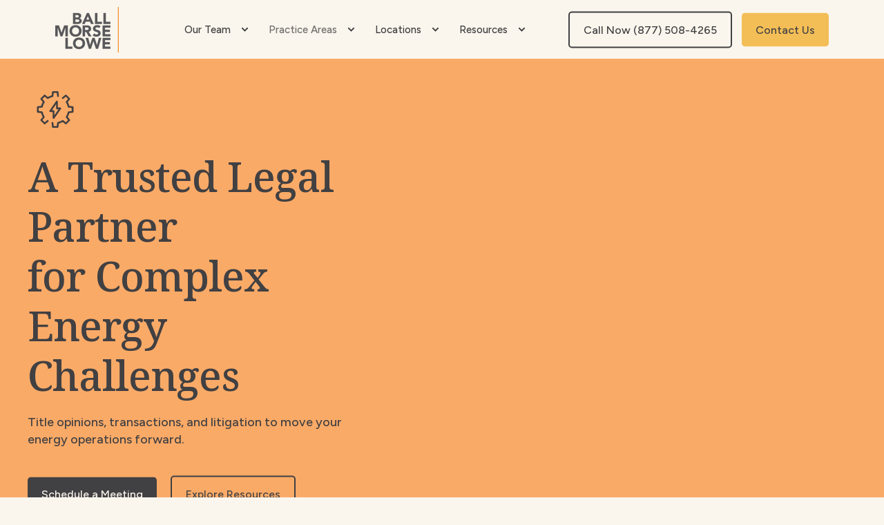

--- FILE ---
content_type: text/html; charset=UTF-8
request_url: https://www.ballmorselowe.com/oil-gas-energy
body_size: 22326
content:
<!doctype html><html lang="en"><head>
    <meta charset="utf-8">
    <title>Oil, Gas, and Energy Attorneys | Title Opinions and Transactions | Ball Morse Lowe </title>
    <link rel="shortcut icon" href="https://www.ballmorselowe.com/hubfs/BML-Simplified-vert.png">
    <meta name="description" content="Oil, Gas, and Energy attorneys assisting in Title Examination, Transactions, and Litigation. Oklahoma, Texas, Colorado, Wyoming, New Mexico, and more.">

    <style>@font-face {
        font-family: "Figtree";
        font-weight: 400;
        font-style: normal;
        font-display: swap;
        src: url("/_hcms/googlefonts/Figtree/regular.woff2") format("woff2"), url("/_hcms/googlefonts/Figtree/regular.woff") format("woff"),
             url("/_hcms/googlefonts/Figtree/regular.woff2") format("woff2"), url("/_hcms/googlefonts/Figtree/regular.woff") format("woff");
    }
@font-face {
        font-family: "Figtree";
        font-weight: 500;
        font-style: normal;
        font-display: swap;
        src: url("/_hcms/googlefonts/Figtree/500.woff2") format("woff2"), url("/_hcms/googlefonts/Figtree/500.woff") format("woff"),
             url("/_hcms/googlefonts/Figtree/regular.woff2") format("woff2"), url("/_hcms/googlefonts/Figtree/regular.woff") format("woff");
    }
@font-face {
        font-family: "Figtree";
        font-weight: 700;
        font-style: normal;
        font-display: swap;
        src: url("/_hcms/googlefonts/Figtree/700.woff2") format("woff2"), url("/_hcms/googlefonts/Figtree/700.woff") format("woff"),
             url("/_hcms/googlefonts/Figtree/regular.woff2") format("woff2"), url("/_hcms/googlefonts/Figtree/regular.woff") format("woff");
    }
body {
                font-family: Figtree;
            }
        @font-face {
        font-family: "Noto Serif";
        font-weight: 400;
        font-style: normal;
        font-display: swap;
        src: url("/_hcms/googlefonts/Noto_Serif/regular.woff2") format("woff2"), url("/_hcms/googlefonts/Noto_Serif/regular.woff") format("woff"),
             url("/_hcms/googlefonts/Noto_Serif/regular.woff2") format("woff2"), url("/_hcms/googlefonts/Noto_Serif/regular.woff") format("woff");
    }
@font-face {
        font-family: "Noto Serif";
        font-weight: 500;
        font-style: normal;
        font-display: swap;
        src: url("/_hcms/googlefonts/Noto_Serif/500.woff2") format("woff2"), url("/_hcms/googlefonts/Noto_Serif/500.woff") format("woff"),
             url("/_hcms/googlefonts/Noto_Serif/regular.woff2") format("woff2"), url("/_hcms/googlefonts/Noto_Serif/regular.woff") format("woff");
    }
@font-face {
        font-family: "Noto Serif";
        font-weight: 700;
        font-style: normal;
        font-display: swap;
        src: url("/_hcms/googlefonts/Noto_Serif/700.woff2") format("woff2"), url("/_hcms/googlefonts/Noto_Serif/700.woff") format("woff"),
             url("/_hcms/googlefonts/Noto_Serif/regular.woff2") format("woff2"), url("/_hcms/googlefonts/Noto_Serif/regular.woff") format("woff");
    }
@font-face {
        font-family: "Noto Serif";
        font-weight: 400;
        font-style: italic;
        font-display: swap;
        src: url("/_hcms/googlefonts/Noto_Serif/italic.woff2") format("woff2"), url("/_hcms/googlefonts/Noto_Serif/italic.woff") format("woff"),
             url("/_hcms/googlefonts/Noto_Serif/regular.woff2") format("woff2"), url("/_hcms/googlefonts/Noto_Serif/regular.woff") format("woff");
    }
.pwr-header__skip {
                font-family: Noto Serif;
            }</style>

    

    

    

    
        
        
    
    
    <meta name="viewport" content="width=device-width, initial-scale=1">

    
    <meta property="og:description" content="Oil, Gas, and Energy attorneys assisting in Title Examination, Transactions, and Litigation. Oklahoma, Texas, Colorado, Wyoming, New Mexico, and more.">
    <meta property="og:title" content="Oil, Gas, and Energy Attorneys | Title Opinions and Transactions | Ball Morse Lowe ">
    <meta name="twitter:description" content="Oil, Gas, and Energy attorneys assisting in Title Examination, Transactions, and Litigation. Oklahoma, Texas, Colorado, Wyoming, New Mexico, and more.">
    <meta name="twitter:title" content="Oil, Gas, and Energy Attorneys | Title Opinions and Transactions | Ball Morse Lowe ">

    

    
  <link rel="preload" as="image" href="https://www.ballmorselowe.com/hubfs/Header%20Images%20(5).png" fetchpriority="high">

    <style>
a.cta_button{-moz-box-sizing:content-box !important;-webkit-box-sizing:content-box !important;box-sizing:content-box !important;vertical-align:middle}.hs-breadcrumb-menu{list-style-type:none;margin:0px 0px 0px 0px;padding:0px 0px 0px 0px}.hs-breadcrumb-menu-item{float:left;padding:10px 0px 10px 10px}.hs-breadcrumb-menu-divider:before{content:'›';padding-left:10px}.hs-featured-image-link{border:0}.hs-featured-image{float:right;margin:0 0 20px 20px;max-width:50%}@media (max-width: 568px){.hs-featured-image{float:none;margin:0;width:100%;max-width:100%}}.hs-screen-reader-text{clip:rect(1px, 1px, 1px, 1px);height:1px;overflow:hidden;position:absolute !important;width:1px}
</style>

<link rel="stylesheet" href="https://www.ballmorselowe.com/hubfs/hub_generated/template_assets/1/197947963753/1768578293468/template_pwr.min.css">

        <style>
            body {
                margin:0px;
            }
            img:not([src]):not([srcset]) {
                visibility:hidden;
            }
        </style>
    
<link class="hs-async-css" rel="preload" href="https://www.ballmorselowe.com/hubfs/hub_generated/template_assets/1/197947963756/1768578284545/template_pwr-defer.min.css" as="style" onload="this.onload=null;this.rel='stylesheet'">
<noscript><link rel="stylesheet" href="https://www.ballmorselowe.com/hubfs/hub_generated/template_assets/1/197947963756/1768578284545/template_pwr-defer.min.css"></noscript>
<link rel="stylesheet" href="https://www.ballmorselowe.com/hubfs/hub_generated/template_assets/1/198056510761/1768578269720/template_BML_child.css">
<link rel="stylesheet" href="https://www.ballmorselowe.com/hubfs/hub_generated/template_assets/1/197945550147/1768578291861/template_pwr-burger.min.css" fetchpriority="low">
<link rel="stylesheet" href="https://www.ballmorselowe.com/hubfs/hub_generated/template_assets/1/197947963714/1768578284384/template_scroll-shadow.min.css" fetchpriority="low">
<style>#hs_cos_wrapper_header_page .pwr-header-advanced-mm:nth-child(1) .pwr-adc__wrapper { --col-padding:30px; }
</style>
<link class="hs-async-css" rel="preload" href="https://www.ballmorselowe.com/hubfs/hub_generated/template_assets/1/197945550112/1768578286396/template_advanced-content.min.css" as="style" onload="this.onload=null;this.rel='stylesheet'" fetchpriority="low">
<noscript><link rel="stylesheet" href="https://www.ballmorselowe.com/hubfs/hub_generated/template_assets/1/197945550112/1768578286396/template_advanced-content.min.css"></noscript>
<style>#hs_cos_wrapper_header_page .pwr-header-advanced-mm:nth-child(2) .pwr-adc__wrapper { --col-padding:30px; }
</style>
<style>#hs_cos_wrapper_header_page .pwr-header-advanced-mm:nth-child(3) .pwr-adc__wrapper { --col-padding:30px; }
</style>
<style>#hs_cos_wrapper_header_page .pwr-header-advanced-mm:nth-child(4) .pwr-adc__wrapper { --col-padding:30px; }
</style>

    <style>
    #hs_cos_wrapper_module_17628957846865 .pwr-step__img.pwr-hero__icon {
  width:80px !important;
  height:auto;
}

#hs_cos_wrapper_module_17628957846865 .pwr-step__img.pwr-hero__icon {
  max-width:150px;
  margin-bottom:10px !important;
  padding-bottom:0 !important;
  padding-right:0 !important;
}

#hs_cos_wrapper_module_17628957846865 .pwr-step__icon { margin-bottom:0 !important; }

@media (max-width:600px) {
  #hs_cos_wrapper_module_17628957846865 .pwr-hero.vanilla.pwr-hero--regular:not(.decorative-hero) {
    min-height:500px !important;
    margin-top:0 !important;
  }

  #hs_cos_wrapper_module_17628957846865 .pwr-hero.vanilla.pwr-hero--regular:not(.decorative-hero) .pwr-hero__info-box { margin-top:0 !important; }
}

    </style>
    

    <style>
      #hs_cos_wrapper_module_17628957846865 .decorative-hero .pwr-hero__shape {
  position:absolute;
  inset:0;
  background-image:url('https://www.ballmorselowe.com/hubfs/Header%20Images%20%285%29.png');
  clip-path:path("M1500 530H0C45.2366 376.731 137.72 63.3863 145.762 36.1551C153.805 8.92384 179.271 1.37201 190.999 1H1500V530Z");
  background-position:center;
  padding:0;
  margin:0;
  background-size:cover;
}

#hs_cos_wrapper_module_17628957846865 .decorative-hero .pwr-hero__shape-container {
  position:absolute;
  right:0;
  bottom:0;
  height:calc(100% - 40px);
  aspect-ratio:1/1;
  width:50%;
  width:max(600px,45%);
}

@media (min-width:1900px) {
  #hs_cos_wrapper_module_17628957846865 .decorative-hero:not(.pwr-hero--content-height) .pwr-hero__info-box {
    width:40% !important;
    left:calc((40% - var(--lo-content-width))) !important;
  }

  #hs_cos_wrapper_module_17628957846865 .decorative-hero.pwr-hero--large .pwr-hero__shape-container { height:calc(100% - 200px); }
}

@media (min-width:1201px) and (max-width:1900px) {
  #hs_cos_wrapper_module_17628957846865 .decorative-hero:not(.pwr-hero--content-height) .pwr-hero__info-box {
    width:40% !important;
    left:calc((40% - var(--lo-content-width))) !important;
  }

  #hs_cos_wrapper_module_17628957846865 .decorative-hero.pwr-hero--content-height .pwr-hero__info-box { padding-right:40% !important; }

  #hs_cos_wrapper_module_17628957846865 .decorative-hero.pwr-hero--full-height .pwr-hero__shape-container { height:calc(100% - 200px) !important; }

  #hs_cos_wrapper_module_17628957846865 .decorative-hero.pwr-hero--large .pwr-hero__shape-container { height:calc(100% - 200px); }

  #hs_cos_wrapper_module_17628957846865 .decorative-hero.pwr-hero--content-height .pwr-hero__shape-container { height:calc(100% - 100px); }
}

@media (max-width:990px) {
  #hs_cos_wrapper_module_17628957846865 .decorative-hero .pwr-hero__shape-container {
    width:100vw;
    position:relative !important;
  }

  #hs_cos_wrapper_module_17628957846865 .decorative-hero .pwr-hero__info-box {
    position:relative !important;
    top:unset;
    transform:unset;
  }

  #hs_cos_wrapper_module_17628957846865 .decorative-hero .pwr-hero__info-box { bottom:auto !important; }
}

@media (min-width:990px) and (max-width:1201px) {
  #hs_cos_wrapper_module_17628957846865 .decorative-hero .pwr-hero__info-box { width:40% !important; }

  #hs_cos_wrapper_module_17628957846865 .decorative-hero.pwr-hero--full-height .pwr-hero__shape-container { height:calc(100% - 300px) !important; }

  #hs_cos_wrapper_module_17628957846865 .decorative-hero.pwr-hero--large .pwr-hero__shape-container { height:calc(100% - 200px) !important; }
}

#hs_cos_wrapper_module_17628957846865 .decorative-hero.pwr-hero--content-height .pwr-hero__info-box {
  -ms-transform:unset !important;
  transform:unset !important;
}

    </style>
    
<link rel="stylesheet" href="https://www.ballmorselowe.com/hubfs/hub_generated/template_assets/1/197946766400/1768578275044/template_pwr-sec-breadcrumbs.min.css">
<link class="hs-async-css" rel="preload" href="https://www.ballmorselowe.com/hubfs/hub_generated/template_assets/1/197945550104/1768578288667/template_pwr-sec-txt.min.css" as="style" onload="this.onload=null;this.rel='stylesheet'">
<noscript><link rel="stylesheet" href="https://www.ballmorselowe.com/hubfs/hub_generated/template_assets/1/197945550104/1768578288667/template_pwr-sec-txt.min.css"></noscript>
<link class="hs-async-css" rel="preload" href="https://www.ballmorselowe.com/hubfs/hub_generated/template_assets/1/197946766384/1768578288299/template_pwr-image.min.css" as="style" onload="this.onload=null;this.rel='stylesheet'">
<noscript><link rel="stylesheet" href="https://www.ballmorselowe.com/hubfs/hub_generated/template_assets/1/197946766384/1768578288299/template_pwr-image.min.css"></noscript>
<link class="hs-async-css" rel="preload" href="https://www.ballmorselowe.com/hubfs/hub_generated/template_assets/1/197947963689/1768578292109/template_pwr-touch.min.css" as="style" onload="this.onload=null;this.rel='stylesheet'" fetchpriority="low">
<noscript><link rel="stylesheet" href="https://www.ballmorselowe.com/hubfs/hub_generated/template_assets/1/197947963689/1768578292109/template_pwr-touch.min.css"></noscript>
<link class="hs-async-css" rel="preload" href="https://www.ballmorselowe.com/hubfs/hub_generated/template_assets/1/197946766435/1768578271975/template_pwr-sec-image.min.css" as="style" onload="this.onload=null;this.rel='stylesheet'">
<noscript><link rel="stylesheet" href="https://www.ballmorselowe.com/hubfs/hub_generated/template_assets/1/197946766435/1768578271975/template_pwr-sec-image.min.css"></noscript>
<style>#hs_cos_wrapper_module_17628982018444 .pwr-image-box:nth-child(1) {
  --mod-imgb-clr-hover-box-background:#faaa67;
  --mod-imgb-clr-hover-box-txt:#414042;
}

#hs_cos_wrapper_module_17628982018444 .pwr-image-box:nth-child(2) {
  --mod-imgb-clr-hover-box-background:#faaa67;
  --mod-imgb-clr-hover-box-txt:#414042;
}

#hs_cos_wrapper_module_17628982018444 .pwr-image-box:nth-child(3) {
  --mod-imgb-clr-hover-box-background:#faaa67;
  --mod-imgb-clr-hover-box-txt:#414042;
}
</style>
<style>#hs_cos_wrapper_module_17649060624105 .pwr-bento-grid .pwr-adc__content-wrappers {
  display:grid;
  grid-template-columns:repeat(12,1fr);
  grid-auto-flow:row;
}

#hs_cos_wrapper_module_17649060624105 .pwr-bento-grid .pwr-adc__content-wrappers>[data-index='1'] {
  grid-column:span 12;
  grid-row:span 3;
}

@media (max-width:991px) {
  #hs_cos_wrapper_module_17649060624105 .pwr-bento-grid .pwr-adc__content-wrappers {
    display:grid;
    grid-template-columns:repeat(9,1fr);
    grid-auto-flow:row;
  }

  #hs_cos_wrapper_module_17649060624105 .pwr-bento-grid .pwr-adc__content-wrappers>[data-index='1'] {
    grid-column:span 9;
    grid-row:span 3;
  }
}

@media (max-width:767px) {
  #hs_cos_wrapper_module_17649060624105 .pwr-bento-grid .pwr-adc__content-wrappers {
    display:grid;
    grid-template-columns:repeat(6,1fr);
    grid-auto-flow:row;
  }

  #hs_cos_wrapper_module_17649060624105 .pwr-bento-grid .pwr-adc__content-wrappers>[data-index='1'] {
    grid-column:span 6;
    grid-row:span 3;
  }
}

@media (max-width:575px) {
  #hs_cos_wrapper_module_17649060624105 .pwr-bento-grid .pwr-adc__content-wrappers {
    display:grid;
    grid-template-columns:repeat(3,1fr);
    grid-auto-flow:row;
  }

  #hs_cos_wrapper_module_17649060624105 .pwr-bento-grid .pwr-adc__content-wrappers>[data-index='1'] {
    grid-column:span 3;
    grid-row:span 3;
  }
}
</style>
<style>#hs_cos_wrapper_module_17647911317915 .pwr-sec-images__hotspots { max-width:2000px; }
</style>
<link class="hs-async-css" rel="preload" href="https://www.ballmorselowe.com/hubfs/hub_generated/template_assets/1/197946766412/1768578291776/template_pwr-sec-images.min.css" as="style" onload="this.onload=null;this.rel='stylesheet'">
<noscript><link rel="stylesheet" href="https://www.ballmorselowe.com/hubfs/hub_generated/template_assets/1/197946766412/1768578291776/template_pwr-sec-images.min.css"></noscript>
<link class="hs-async-css" rel="preload" href="https://www.ballmorselowe.com/hubfs/hub_generated/template_assets/1/197946766428/1768578273090/template_pwr-hotspot.min.css" as="style" onload="this.onload=null;this.rel='stylesheet'">
<noscript><link rel="stylesheet" href="https://www.ballmorselowe.com/hubfs/hub_generated/template_assets/1/197946766428/1768578273090/template_pwr-hotspot.min.css"></noscript>
<link class="hs-async-css" rel="preload" href="https://www.ballmorselowe.com/hubfs/hub_generated/template_assets/1/197945550151/1768578275348/template_pwr-tooltip.min.css" as="style" onload="this.onload=null;this.rel='stylesheet'" fetchpriority="low">
<noscript><link rel="stylesheet" href="https://www.ballmorselowe.com/hubfs/hub_generated/template_assets/1/197945550151/1768578275348/template_pwr-tooltip.min.css"></noscript>
<style></style>
<link class="hs-async-css" rel="preload" href="https://www.ballmorselowe.com/hubfs/hub_generated/template_assets/1/197947963711/1768578284731/template_pwr-sec-accordion.min.css" as="style" onload="this.onload=null;this.rel='stylesheet'">
<noscript><link rel="stylesheet" href="https://www.ballmorselowe.com/hubfs/hub_generated/template_assets/1/197947963711/1768578284731/template_pwr-sec-accordion.min.css"></noscript>
<link class="hs-async-css" rel="preload" href="https://www.ballmorselowe.com/hubfs/hub_generated/template_assets/1/197947963688/1768578271883/template_pwr-accordion.min.css" as="style" onload="this.onload=null;this.rel='stylesheet'">
<noscript><link rel="stylesheet" href="https://www.ballmorselowe.com/hubfs/hub_generated/template_assets/1/197947963688/1768578271883/template_pwr-accordion.min.css"></noscript>
<link class="hs-async-css" rel="preload" href="https://www.ballmorselowe.com/hubfs/hub_generated/template_assets/1/197945550107/1768578280906/template_pwr-sec-team.min.css" as="style" onload="this.onload=null;this.rel='stylesheet'">
<noscript><link rel="stylesheet" href="https://www.ballmorselowe.com/hubfs/hub_generated/template_assets/1/197945550107/1768578280906/template_pwr-sec-team.min.css"></noscript>
<link class="hs-async-css" rel="preload" href="https://www.ballmorselowe.com/hubfs/hub_generated/template_assets/1/197947963700/1768578277697/template_pwr-team.min.css" as="style" onload="this.onload=null;this.rel='stylesheet'">
<noscript><link rel="stylesheet" href="https://www.ballmorselowe.com/hubfs/hub_generated/template_assets/1/197947963700/1768578277697/template_pwr-team.min.css"></noscript>
<link class="hs-async-css" rel="preload" href="https://www.ballmorselowe.com/hubfs/hub_generated/template_assets/1/197945550082/1768578280257/template_pwr-link.min.css" as="style" onload="this.onload=null;this.rel='stylesheet'">
<noscript><link rel="stylesheet" href="https://www.ballmorselowe.com/hubfs/hub_generated/template_assets/1/197945550082/1768578280257/template_pwr-link.min.css"></noscript>
<link class="hs-async-css" rel="preload" href="https://www.ballmorselowe.com/hubfs/hub_generated/template_assets/1/197947963717/1768578290260/template_pwr-social.min.css" as="style" onload="this.onload=null;this.rel='stylesheet'">
<noscript><link rel="stylesheet" href="https://www.ballmorselowe.com/hubfs/hub_generated/template_assets/1/197947963717/1768578290260/template_pwr-social.min.css"></noscript>
<link class="hs-async-css" rel="preload" href="https://www.ballmorselowe.com/hubfs/hub_generated/template_assets/1/197947963687/1768578279702/template_pwr-sec-posts.min.css" as="style" onload="this.onload=null;this.rel='stylesheet'">
<noscript><link rel="stylesheet" href="https://www.ballmorselowe.com/hubfs/hub_generated/template_assets/1/197947963687/1768578279702/template_pwr-sec-posts.min.css"></noscript>
<link class="hs-async-css" rel="preload" href="https://www.ballmorselowe.com/hubfs/hub_generated/template_assets/1/197945550133/1768578272207/template_pwr-rel.min.css" as="style" onload="this.onload=null;this.rel='stylesheet'">
<noscript><link rel="stylesheet" href="https://www.ballmorselowe.com/hubfs/hub_generated/template_assets/1/197945550133/1768578272207/template_pwr-rel.min.css"></noscript>
<style>#hs_cos_wrapper_module_17628960489585 .pwr-rel-post-item {}
</style>
<style>#hs_cos_wrapper_module_17628960794075 body input[type="text"],
#hs_cos_wrapper_module_17628960794075 body input[type="password"],
#hs_cos_wrapper_module_17628960794075 body input[type="datetime"],
#hs_cos_wrapper_module_17628960794075 body input[type="datetime-local"],
#hs_cos_wrapper_module_17628960794075 body input[type="date"],
#hs_cos_wrapper_module_17628960794075 body input[type="month"],
#hs_cos_wrapper_module_17628960794075 body input[type="time"],
#hs_cos_wrapper_module_17628960794075 body input[type="week"],
#hs_cos_wrapper_module_17628960794075 body input[type="number"],
#hs_cos_wrapper_module_17628960794075 body input[type="email"],
#hs_cos_wrapper_module_17628960794075 body input[type="url"],
#hs_cos_wrapper_module_17628960794075 body input[type="search"],
#hs_cos_wrapper_module_17628960794075 body input[type="tel"],
#hs_cos_wrapper_module_17628960794075 body input[type="color"],
#hs_cos_wrapper_module_17628960794075 body input[type="file"],
#hs_cos_wrapper_module_17628960794075 body textarea,
#hs_cos_wrapper_module_17628960794075 body select {
  background-color:rgba(var(--clr-base-lt-rgb),.30);
  border:0;
  border-radius:var(--br-input);
  padding:16px 18px;
}

#hs_cos_wrapper_module_17628960794075 body .pwr--dark input[type="text"],
#hs_cos_wrapper_module_17628960794075 body .pwr--dark input[type="password"],
#hs_cos_wrapper_module_17628960794075 body .pwr--dark input[type="datetime"],
#hs_cos_wrapper_module_17628960794075 body .pwr--dark input[type="datetime-local"],
#hs_cos_wrapper_module_17628960794075 body .pwr--dark input[type="date"],
#hs_cos_wrapper_module_17628960794075 body .pwr--dark input[type="month"],
#hs_cos_wrapper_module_17628960794075 body .pwr--dark input[type="time"],
#hs_cos_wrapper_module_17628960794075 body .pwr--dark input[type="week"],
#hs_cos_wrapper_module_17628960794075 body .pwr--dark input[type="number"],
#hs_cos_wrapper_module_17628960794075 body .pwr--dark input[type="email"],
#hs_cos_wrapper_module_17628960794075 body .pwr--dark input[type="url"],
#hs_cos_wrapper_module_17628960794075 body .pwr--dark input[type="search"],
#hs_cos_wrapper_module_17628960794075 body .pwr--dark input[type="tel"],
#hs_cos_wrapper_module_17628960794075 body .pwr--dark input[type="color"],
#hs_cos_wrapper_module_17628960794075 body .pwr--dark input[type="file"],
#hs_cos_wrapper_module_17628960794075 body .pwr--dark textarea,
#hs_cos_wrapper_module_17628960794075 body .pwr--dark select {
  background-color:rgba(var(--clr-base-lt-rgb),.30);
  border:0;
}

#hs_cos_wrapper_module_17628960794075 body input[type="text"]:focus,
#hs_cos_wrapper_module_17628960794075 body input[type="password"]:focus,
#hs_cos_wrapper_module_17628960794075 body input[type="datetime"]:focus,
#hs_cos_wrapper_module_17628960794075 body input[type="datetime-local"]:focus,
#hs_cos_wrapper_module_17628960794075 body input[type="date"]:focus,
#hs_cos_wrapper_module_17628960794075 body input[type="month"]:focus,
#hs_cos_wrapper_module_17628960794075 body input[type="time"]:focus,
#hs_cos_wrapper_module_17628960794075 body input[type="week"]:focus,
#hs_cos_wrapper_module_17628960794075 body input[type="number"]:focus,
#hs_cos_wrapper_module_17628960794075 body input[type="email"]:focus,
#hs_cos_wrapper_module_17628960794075 body input[type="url"]:focus,
#hs_cos_wrapper_module_17628960794075 body input[type="search"]:focus,
#hs_cos_wrapper_module_17628960794075 body input[type="tel"]:focus,
#hs_cos_wrapper_module_17628960794075 body input[type="color"]:focus,
#hs_cos_wrapper_module_17628960794075 body input[type="file"]:focus,
#hs_cos_wrapper_module_17628960794075 body textarea:focus,
#hs_cos_wrapper_module_17628960794075 body select:focus {
  -moz-box-shadow:inset 0 0 0px 2px var(--clr-primary);
  -webkit-box-shadow:inset 0 0 0px 2px var(--clr-primary);
  box-shadow:inset 0 0 0px 2px var(--clr-primary);
}

#hs_cos_wrapper_module_17628960794075 body .pwr--dark input[type="text"]:focus,
#hs_cos_wrapper_module_17628960794075 body .pwr--dark input[type="password"]:focus,
#hs_cos_wrapper_module_17628960794075 body .pwr--dark input[type="datetime"]:focus,
#hs_cos_wrapper_module_17628960794075 body .pwr--dark input[type="datetime-local"]:focus,
#hs_cos_wrapper_module_17628960794075 body .pwr--dark input[type="date"]:focus,
#hs_cos_wrapper_module_17628960794075 body .pwr--dark input[type="month"]:focus,
#hs_cos_wrapper_module_17628960794075 body .pwr--dark input[type="time"]:focus,
#hs_cos_wrapper_module_17628960794075 body .pwr--dark input[type="week"]:focus,
#hs_cos_wrapper_module_17628960794075 body .pwr--dark input[type="number"]:focus,
#hs_cos_wrapper_module_17628960794075 body .pwr--dark input[type="email"]:focus,
#hs_cos_wrapper_module_17628960794075 body .pwr--dark input[type="url"]:focus,
#hs_cos_wrapper_module_17628960794075 body .pwr--dark input[type="search"]:focus,
#hs_cos_wrapper_module_17628960794075 body .pwr--dark input[type="tel"]:focus,
#hs_cos_wrapper_module_17628960794075 body .pwr--dark input[type="color"]:focus,
#hs_cos_wrapper_module_17628960794075 body .pwr--dark input[type="file"]:focus,
#hs_cos_wrapper_module_17628960794075 body .pwr--dark textarea:focus,
#hs_cos_wrapper_module_17628960794075 body .pwr--dark select:focus {
  background-color:rgba(var(--clr-base-lt-rgb),.15);
  -moz-box-shadow:inset 0 0 0px 2px var(--clr-form-field-border-dk);
  -webkit-box-shadow:inset 0 0 0px 2px var(--clr-form-field-border-dk);
  box-shadow:inset 0 0 0px 2px var(--clr-form-field-border-dk);
}

#hs_cos_wrapper_module_17628960794075 body select { background-position:right 1em top 50%,0 0 !important; }

#hs_cos_wrapper_module_17628960794075 form input[type="text"],
#hs_cos_wrapper_module_17628960794075 form input[type="password"],
#hs_cos_wrapper_module_17628960794075 form input[type="datetime"],
#hs_cos_wrapper_module_17628960794075 form input[type="datetime-local"],
#hs_cos_wrapper_module_17628960794075 form input[type="date"],
#hs_cos_wrapper_module_17628960794075 form input[type="month"],
#hs_cos_wrapper_module_17628960794075 form input[type="time"],
#hs_cos_wrapper_module_17628960794075 form input[type="week"],
#hs_cos_wrapper_module_17628960794075 form input[type="number"],
#hs_cos_wrapper_module_17628960794075 form input[type="email"],
#hs_cos_wrapper_module_17628960794075 form input[type="url"],
#hs_cos_wrapper_module_17628960794075 form input[type="search"],
#hs_cos_wrapper_module_17628960794075 form input[type="tel"],
#hs_cos_wrapper_module_17628960794075 form input[type="color"],
#hs_cos_wrapper_module_17628960794075 form input[type="file"],
#hs_cos_wrapper_module_17628960794075 form textarea,
#hs_cos_wrapper_module_17628960794075 form select {
  background-color:rgba(var(--clr-base-lt-rgb),.30);
  border:0;
  border-radius:var(--br-input);
  padding:16px 18px;
}

#hs_cos_wrapper_module_17628960794075 .hs-dateinput:before {
  left:16px;
  top:18px;
  z-index:1;
}

#hs_cos_wrapper_module_17628960794075 .hs-dateinput>.hs-input { padding-left:40px !important; }

#hs_cos_wrapper_module_17628960794075 form select {
  background-position:right 1em top 50%,0 0;
  border-radius:var(--br-input);
  padding:16px 18px;
}

#hs_cos_wrapper_module_17628960794075 .pwr--dark form input[type="text"],
#hs_cos_wrapper_module_17628960794075 .pwr--dark form input[type="password"],
#hs_cos_wrapper_module_17628960794075 .pwr--dark form input[type="datetime"],
#hs_cos_wrapper_module_17628960794075 .pwr--dark form input[type="datetime-local"],
#hs_cos_wrapper_module_17628960794075 .pwr--dark form input[type="date"],
#hs_cos_wrapper_module_17628960794075 .pwr--dark form input[type="month"],
#hs_cos_wrapper_module_17628960794075 .pwr--dark form input[type="time"],
#hs_cos_wrapper_module_17628960794075 .pwr--dark form input[type="week"],
#hs_cos_wrapper_module_17628960794075 .pwr--dark form input[type="number"],
#hs_cos_wrapper_module_17628960794075 .pwr--dark form input[type="email"],
#hs_cos_wrapper_module_17628960794075 .pwr--dark form input[type="url"],
#hs_cos_wrapper_module_17628960794075 .pwr--dark form input[type="search"],
#hs_cos_wrapper_module_17628960794075 .pwr--dark form input[type="tel"],
#hs_cos_wrapper_module_17628960794075 .pwr--dark form input[type="color"],
#hs_cos_wrapper_module_17628960794075 .pwr--dark form input[type="file"],
#hs_cos_wrapper_module_17628960794075 .pwr--dark form textarea,
#hs_cos_wrapper_module_17628960794075 .pwr--dark form select {
  background-color:rgba(var(--clr-base-lt-rgb),.30);
  border:0;
}

#hs_cos_wrapper_module_17628960794075 form input[type="text"]:focus,
#hs_cos_wrapper_module_17628960794075 form input[type="password"]:focus,
#hs_cos_wrapper_module_17628960794075 form input[type="datetime"]:focus,
#hs_cos_wrapper_module_17628960794075 form input[type="datetime-local"]:focus,
#hs_cos_wrapper_module_17628960794075 form input[type="date"]:focus,
#hs_cos_wrapper_module_17628960794075 form input[type="month"]:focus,
#hs_cos_wrapper_module_17628960794075 form input[type="time"]:focus,
#hs_cos_wrapper_module_17628960794075 form input[type="week"]:focus,
#hs_cos_wrapper_module_17628960794075 form input[type="number"]:focus,
#hs_cos_wrapper_module_17628960794075 form input[type="email"]:focus,
#hs_cos_wrapper_module_17628960794075 form input[type="url"]:focus,
#hs_cos_wrapper_module_17628960794075 form input[type="search"]:focus,
#hs_cos_wrapper_module_17628960794075 form input[type="tel"]:focus,
#hs_cos_wrapper_module_17628960794075 form input[type="color"]:focus,
#hs_cos_wrapper_module_17628960794075 form input[type="file"]:focus,
#hs_cos_wrapper_module_17628960794075 form textarea:focus,
#hs_cos_wrapper_module_17628960794075 form select:focus {
  -moz-box-shadow:inset 0 0 0px 2px var(--clr-primary);
  -webkit-box-shadow:inset 0 0 0px 2px var(--clr-primary);
  box-shadow:inset 0 0 0px 2px var(--clr-primary);
}

#hs_cos_wrapper_module_17628960794075 .pwr--dark form input[type="text"]:focus,
#hs_cos_wrapper_module_17628960794075 .pwr--dark form input[type="password"]:focus,
#hs_cos_wrapper_module_17628960794075 .pwr--dark form input[type="datetime"]:focus,
#hs_cos_wrapper_module_17628960794075 .pwr--dark form input[type="datetime-local"]:focus,
#hs_cos_wrapper_module_17628960794075 .pwr--dark form input[type="date"]:focus,
#hs_cos_wrapper_module_17628960794075 .pwr--dark form input[type="month"]:focus,
#hs_cos_wrapper_module_17628960794075 .pwr--dark form input[type="time"]:focus,
#hs_cos_wrapper_module_17628960794075 .pwr--dark form input[type="week"]:focus,
#hs_cos_wrapper_module_17628960794075 .pwr--dark form input[type="number"]:focus,
#hs_cos_wrapper_module_17628960794075 .pwr--dark form input[type="email"]:focus,
#hs_cos_wrapper_module_17628960794075 .pwr--dark form input[type="url"]:focus,
#hs_cos_wrapper_module_17628960794075 .pwr--dark form input[type="search"]:focus,
#hs_cos_wrapper_module_17628960794075 .pwr--dark form input[type="tel"]:focus,
#hs_cos_wrapper_module_17628960794075 .pwr--dark form input[type="color"]:focus,
#hs_cos_wrapper_module_17628960794075 .pwr--dark form input[type="file"]:focus,
#hs_cos_wrapper_module_17628960794075 .pwr--dark form textarea:focus,
#hs_cos_wrapper_module_17628960794075 .pwr--dark form select:focus {
  background-color:rgba(var(--clr-base-lt-rgb),.15);
  -moz-box-shadow:inset 0 0 0px 2px var(--clr-form-field-border-dk);
  -webkit-box-shadow:inset 0 0 0px 2px var(--clr-form-field-border-dk);
  box-shadow:inset 0 0 0px 2px var(--clr-form-field-border-dk);
}

#hs_cos_wrapper_module_17628960794075 .pwr-form.pwr--light form input[type="text"],
#hs_cos_wrapper_module_17628960794075 .pwr-form.pwr--light form input[type="password"],
#hs_cos_wrapper_module_17628960794075 .pwr-form.pwr--light form input[type="datetime"],
#hs_cos_wrapper_module_17628960794075 .pwr-form.pwr--light form input[type="datetime-local"],
#hs_cos_wrapper_module_17628960794075 .pwr-form.pwr--light form input[type="date"],
#hs_cos_wrapper_module_17628960794075 .pwr-form.pwr--light form input[type="month"],
#hs_cos_wrapper_module_17628960794075 .pwr-form.pwr--light form input[type="time"],
#hs_cos_wrapper_module_17628960794075 .pwr-form.pwr--light form input[type="week"],
#hs_cos_wrapper_module_17628960794075 .pwr-form.pwr--light form input[type="number"],
#hs_cos_wrapper_module_17628960794075 .pwr-form.pwr--light form input[type="email"],
#hs_cos_wrapper_module_17628960794075 .pwr-form.pwr--light form input[type="url"],
#hs_cos_wrapper_module_17628960794075 .pwr-form.pwr--light form input[type="search"],
#hs_cos_wrapper_module_17628960794075 .pwr-form.pwr--light form input[type="tel"],
#hs_cos_wrapper_module_17628960794075 .pwr-form.pwr--light form input[type="color"],
#hs_cos_wrapper_module_17628960794075 .pwr-form.pwr--light form input[type="file"],
#hs_cos_wrapper_module_17628960794075 .pwr-form.pwr--light form textarea,
#hs_cos_wrapper_module_17628960794075 .pwr-form.pwr--light form select {
  background-color:rgba(var(--clr-base-lt-rgb),.30);
  border:0;
}

#hs_cos_wrapper_module_17628960794075 .pwr-form.pwr--light form input[type="text"]:focus,
#hs_cos_wrapper_module_17628960794075 .pwr-form.pwr--light form input[type="password"]:focus,
#hs_cos_wrapper_module_17628960794075 .pwr-form.pwr--light form input[type="datetime"]:focus,
#hs_cos_wrapper_module_17628960794075 .pwr-form.pwr--light form input[type="datetime-local"]:focus,
#hs_cos_wrapper_module_17628960794075 .pwr-form.pwr--light form input[type="date"]:focus,
#hs_cos_wrapper_module_17628960794075 .pwr-form.pwr--light form input[type="month"]:focus,
#hs_cos_wrapper_module_17628960794075 .pwr-form.pwr--light form input[type="time"]:focus,
#hs_cos_wrapper_module_17628960794075 .pwr-form.pwr--light form input[type="week"]:focus,
#hs_cos_wrapper_module_17628960794075 .pwr-form.pwr--light form input[type="number"]:focus,
#hs_cos_wrapper_module_17628960794075 .pwr-form.pwr--light form input[type="email"]:focus,
#hs_cos_wrapper_module_17628960794075 .pwr-form.pwr--light form input[type="url"]:focus,
#hs_cos_wrapper_module_17628960794075 .pwr-form.pwr--light form input[type="search"]:focus,
#hs_cos_wrapper_module_17628960794075 .pwr-form.pwr--light form input[type="tel"]:focus,
#hs_cos_wrapper_module_17628960794075 .pwr-form.pwr--light form input[type="color"]:focus,
#hs_cos_wrapper_module_17628960794075 .pwr-form.pwr--light form input[type="file"]:focus,
#hs_cos_wrapper_module_17628960794075 .pwr-form.pwr--light form textarea:focus,
#hs_cos_wrapper_module_17628960794075 .pwr-form.pwr--light form select:focus {
  -moz-box-shadow:inset 0 0 0px 2px var(--clr-primary);
  -webkit-box-shadow:inset 0 0 0px 2px var(--clr-primary);
  box-shadow:inset 0 0 0px 2px var(--clr-primary);
}

#hs_cos_wrapper_module_17628960794075 .body-wrapper [type="checkbox"]+span:not(.slider):before,
#hs_cos_wrapper_module_17628960794075 .body-wrapper .pwr--dark [type="checkbox"]+span:before,
#hs_cos_wrapper_module_17628960794075 .body-wrapper .pwr-form.pwr--dark [type="checkbox"]+span:before,
#hs_cos_wrapper_module_17628960794075 .body-wrapper .pwr-form.pwr--light [type="checkbox"]+span:before,
#hs_cos_wrapper_module_17628960794075 .body-wrapper [type="radio"]:checked+span:after,
#hs_cos_wrapper_module_17628960794075 .body-wrapper [type="radio"]:not(:checked)+span:after,
#hs_cos_wrapper_module_17628960794075 .body-wrapper .pwr--dark [type="radio"]+span:after,
#hs_cos_wrapper_module_17628960794075 .body-wrapper .pwr-form.pwr--dark [type="radio"]+span:after,
#hs_cos_wrapper_module_17628960794075 .body-wrapper .pwr-form.pwr--light [type="radio"]+span:after { background-color:rgba(var(--clr-base-lt-rgb),.30) !important; }

@supports (-webkit-backdrop-filter:none) or (backdrop-filter:none) {
  #hs_cos_wrapper_module_17628960794075 body input[type="text"],
  #hs_cos_wrapper_module_17628960794075 body input[type="password"],
  #hs_cos_wrapper_module_17628960794075 body input[type="datetime"],
  #hs_cos_wrapper_module_17628960794075 body input[type="datetime-local"],
  #hs_cos_wrapper_module_17628960794075 body input[type="date"],
  #hs_cos_wrapper_module_17628960794075 body input[type="month"],
  #hs_cos_wrapper_module_17628960794075 body input[type="time"],
  #hs_cos_wrapper_module_17628960794075 body input[type="week"],
  #hs_cos_wrapper_module_17628960794075 body input[type="number"],
  #hs_cos_wrapper_module_17628960794075 body input[type="email"],
  #hs_cos_wrapper_module_17628960794075 body input[type="url"],
  #hs_cos_wrapper_module_17628960794075 body input[type="search"],
  #hs_cos_wrapper_module_17628960794075 body input[type="tel"],
  #hs_cos_wrapper_module_17628960794075 body input[type="color"],
  #hs_cos_wrapper_module_17628960794075 body input[type="file"],
  #hs_cos_wrapper_module_17628960794075 body textarea,
  #hs_cos_wrapper_module_17628960794075 body select,
  #hs_cos_wrapper_module_17628960794075 body .pwr--dark input[type="text"],
  #hs_cos_wrapper_module_17628960794075 body .pwr--dark input[type="password"],
  #hs_cos_wrapper_module_17628960794075 body .pwr--dark input[type="datetime"],
  #hs_cos_wrapper_module_17628960794075 body .pwr--dark input[type="datetime-local"],
  #hs_cos_wrapper_module_17628960794075 body .pwr--dark input[type="date"],
  #hs_cos_wrapper_module_17628960794075 body .pwr--dark input[type="month"],
  #hs_cos_wrapper_module_17628960794075 body .pwr--dark input[type="time"],
  #hs_cos_wrapper_module_17628960794075 body .pwr--dark input[type="week"],
  #hs_cos_wrapper_module_17628960794075 body .pwr--dark input[type="number"],
  #hs_cos_wrapper_module_17628960794075 body .pwr--dark input[type="email"],
  #hs_cos_wrapper_module_17628960794075 body .pwr--dark input[type="url"],
  #hs_cos_wrapper_module_17628960794075 body .pwr--dark input[type="search"],
  #hs_cos_wrapper_module_17628960794075 body .pwr--dark input[type="tel"],
  #hs_cos_wrapper_module_17628960794075 body .pwr--dark input[type="color"],
  #hs_cos_wrapper_module_17628960794075 body .pwr--dark input[type="file"],
  #hs_cos_wrapper_module_17628960794075 body .pwr--dark textarea,
  #hs_cos_wrapper_module_17628960794075 body .pwr--dark select,
  #hs_cos_wrapper_module_17628960794075 form input[type="text"],
  #hs_cos_wrapper_module_17628960794075 form input[type="password"],
  #hs_cos_wrapper_module_17628960794075 form input[type="datetime"],
  #hs_cos_wrapper_module_17628960794075 form input[type="datetime-local"],
  #hs_cos_wrapper_module_17628960794075 form input[type="date"],
  #hs_cos_wrapper_module_17628960794075 form input[type="month"],
  #hs_cos_wrapper_module_17628960794075 form input[type="time"],
  #hs_cos_wrapper_module_17628960794075 form input[type="week"],
  #hs_cos_wrapper_module_17628960794075 form input[type="number"],
  #hs_cos_wrapper_module_17628960794075 form input[type="email"],
  #hs_cos_wrapper_module_17628960794075 form input[type="url"],
  #hs_cos_wrapper_module_17628960794075 form input[type="search"],
  #hs_cos_wrapper_module_17628960794075 form input[type="tel"],
  #hs_cos_wrapper_module_17628960794075 form input[type="color"],
  #hs_cos_wrapper_module_17628960794075 form input[type="file"],
  #hs_cos_wrapper_module_17628960794075 form textarea,
  #hs_cos_wrapper_module_17628960794075 form select,
  #hs_cos_wrapper_module_17628960794075 .pwr--dark form input[type="text"],
  #hs_cos_wrapper_module_17628960794075 .pwr--dark form input[type="password"],
  #hs_cos_wrapper_module_17628960794075 .pwr--dark form input[type="datetime"],
  #hs_cos_wrapper_module_17628960794075 .pwr--dark form input[type="datetime-local"],
  #hs_cos_wrapper_module_17628960794075 .pwr--dark form input[type="date"],
  #hs_cos_wrapper_module_17628960794075 .pwr--dark form input[type="month"],
  #hs_cos_wrapper_module_17628960794075 .pwr--dark form input[type="time"],
  #hs_cos_wrapper_module_17628960794075 .pwr--dark form input[type="week"],
  #hs_cos_wrapper_module_17628960794075 .pwr--dark form input[type="number"],
  #hs_cos_wrapper_module_17628960794075 .pwr--dark form input[type="email"],
  #hs_cos_wrapper_module_17628960794075 .pwr--dark form input[type="url"],
  #hs_cos_wrapper_module_17628960794075 .pwr--dark form input[type="search"],
  #hs_cos_wrapper_module_17628960794075 .pwr--dark form input[type="tel"],
  #hs_cos_wrapper_module_17628960794075 .pwr--dark form input[type="color"],
  #hs_cos_wrapper_module_17628960794075 .pwr--dark form input[type="file"],
  #hs_cos_wrapper_module_17628960794075 .pwr--dark form textarea,
  #hs_cos_wrapper_module_17628960794075 .pwr--dark form select,
  #hs_cos_wrapper_module_17628960794075 .pwr-form.pwr--light form input[type="text"],
  #hs_cos_wrapper_module_17628960794075 .pwr-form.pwr--light form input[type="password"],
  #hs_cos_wrapper_module_17628960794075 .pwr-form.pwr--light form input[type="datetime"],
  #hs_cos_wrapper_module_17628960794075 .pwr-form.pwr--light form input[type="datetime-local"],
  #hs_cos_wrapper_module_17628960794075 .pwr-form.pwr--light form input[type="date"],
  #hs_cos_wrapper_module_17628960794075 .pwr-form.pwr--light form input[type="month"],
  #hs_cos_wrapper_module_17628960794075 .pwr-form.pwr--light form input[type="time"],
  #hs_cos_wrapper_module_17628960794075 .pwr-form.pwr--light form input[type="week"],
  #hs_cos_wrapper_module_17628960794075 .pwr-form.pwr--light form input[type="number"],
  #hs_cos_wrapper_module_17628960794075 .pwr-form.pwr--light form input[type="email"],
  #hs_cos_wrapper_module_17628960794075 .pwr-form.pwr--light form input[type="url"],
  #hs_cos_wrapper_module_17628960794075 .pwr-form.pwr--light form input[type="search"],
  #hs_cos_wrapper_module_17628960794075 .pwr-form.pwr--light form input[type="tel"],
  #hs_cos_wrapper_module_17628960794075 .pwr-form.pwr--light form input[type="color"],
  #hs_cos_wrapper_module_17628960794075 .pwr-form.pwr--light form input[type="file"],
  #hs_cos_wrapper_module_17628960794075 .pwr-form.pwr--light form textarea,
  #hs_cos_wrapper_module_17628960794075 .pwr-form.pwr--light form select {
    -webkit-backdrop-filter:blur(12px);
    backdrop-filter:blur(12px);
    background-color:rgba(var(--clr-base-lt-rgb),.15);
  }

  #hs_cos_wrapper_module_17628960794075 .body-wrapper [type="checkbox"]+span:not(.slider):before,
  #hs_cos_wrapper_module_17628960794075 .body-wrapper .pwr--dark [type="checkbox"]+span:before,
  #hs_cos_wrapper_module_17628960794075 .body-wrapper .pwr-form.pwr--dark [type="checkbox"]+span:before,
  #hs_cos_wrapper_module_17628960794075 .body-wrapper .pwr-form.pwr--light [type="checkbox"]+span:before,
  #hs_cos_wrapper_module_17628960794075 .body-wrapper [type="radio"]:checked+span:after,
  #hs_cos_wrapper_module_17628960794075 .body-wrapper [type="radio"]:not(:checked)+span:after,
  #hs_cos_wrapper_module_17628960794075 .body-wrapper .pwr--dark [type="radio"]+span:after,
  #hs_cos_wrapper_module_17628960794075 .body-wrapper .pwr-form.pwr--dark [type="radio"]+span:after,
  #hs_cos_wrapper_module_17628960794075 .body-wrapper .pwr-form.pwr--light [type="radio"]+span:after {
    -webkit-backdrop-filter:blur(12px);
    backdrop-filter:blur(12px);
    background-color:rgba(var(--clr-base-lt-rgb),.15) !important;
  }

  #hs_cos_wrapper_module_17628960794075 .body-wrapper .pwr--dark [type="checkbox"]:checked+span:before,
  #hs_cos_wrapper_module_17628960794075 .body-wrapper .pwr-form.pwr--dark [type="checkbox"]:checked+span:before { background-color:rgba(var(--clr-base-lt-rgb),1) !important; }

  #hs_cos_wrapper_module_17628960794075 .body-wrapper .pwr--dark [type="radio"]:checked+span:after,
  #hs_cos_wrapper_module_17628960794075 .body-wrapper .pwr-form.pwr--dark [type="radio"]:checked+span:after { background-color:rgba(var(--clr-base-lt-rgb),1) !important; }
}

#hs_cos_wrapper_module_17628960794075 form input[type="text"]:focus.pwr-header-search__input {
  -moz-box-shadow:none;
  -webkit-box-shadow:none;
  box-shadow:none;
}

#hs_cos_wrapper_module_17628960794075 .pwr-burger-search__input+.pwr-search-field__icon { right:16px; }

#hs_cos_wrapper_module_17628960794075 .pwr-sec-form__form-wrapper--hor-boxed .pwr-form,
#hs_cos_wrapper_module_17628960794075 .pwr-sec-form__form-wrapper--hor-boxed .pwr-form.pwr--light { background-color:rgba(var(--clr-background-accent-lt-rgb),.85); }

#hs_cos_wrapper_module_17628960794075 .pwr-sec-form__form-wrapper--hor-boxed .pwr-form.pwr--dark,
#hs_cos_wrapper_module_17628960794075 .pwr--dark .pwr-sec-form__form-wrapper--hor-boxed .pwr-form:not(.pwr--light) { background-color:rgba(var(--clr-background-accent-dk-rgb),.85); }

@supports (-webkit-backdrop-filter:none) or (backdrop-filter:none) {
  #hs_cos_wrapper_module_17628960794075 .pwr-sec-form__form-wrapper--hor-boxed .pwr-form,
  #hs_cos_wrapper_module_17628960794075 .pwr-sec-form__form-wrapper--hor-boxed .pwr-form.pwr--light {
    -webkit-backdrop-filter:blur(12px);
    backdrop-filter:blur(12px);
    background-color:rgba(var(--clr-background-accent-lt-rgb),.7);
  }
}

#hs_cos_wrapper_module_17628960794075 .pwr-email-unsub #email-prefs-form .email-edit { padding:20px !important; }

#hs_cos_wrapper_module_17628960794075 .pwr-password-prompt #hs-pwd-widget-password {
  border-radius:var(--br-input);
  padding:20px !important;
}

#hs_cos_wrapper_module_17628960794075 .pwr-password-prompt #hs-pwd-widget-password:focus {
  -moz-box-shadow:inset 0 0 0px 2px var(--clr-primary);
  -webkit-box-shadow:inset 0 0 0px 2px var(--clr-primary);
  box-shadow:inset 0 0 0px 2px var(--clr-primary);
}

#hs_cos_wrapper_module_17628960794075 #pwr-search-results__input { padding:20px 52px 20px 20px; }

#hs_cos_wrapper_module_17628960794075 .pwr-form-style-v4 form,
#hs_cos_wrapper_module_17628960794075 .pwr-form-style-v4 .pwr-form.pwr--light form {
  --hsf-field-input__background-color:rgba(var(--clr-base-lt-rgb),.15);
  --hsf-field-input__border-radius:var(--br-input);
  --hsf-field-input__border-width:0;
  --hsf-field-input__padding:16px 18px;
}

#hs_cos_wrapper_module_17628960794075 .pwr-form-style-v4 [data-hsfc-id=Renderer] form .hsfc-TextInput:hover { box-shadow:none; }

#hs_cos_wrapper_module_17628960794075 .pwr-form-style-v4 [data-hsfc-id=Renderer] form .hsfc-TextInput:focus,
#hs_cos_wrapper_module_17628960794075 .pwr-form-style-v4 [data-hsfc-id=Renderer] form .hsfc-TextareaInput:focus,
#hs_cos_wrapper_module_17628960794075 .pwr-form-style-v4 .pwr-form.pwr--light [data-hsfc-id=Renderer] form .hsfc-TextInput:focus,
#hs_cos_wrapper_module_17628960794075 .pwr-form-style-v4 .pwr-form.pwr--light [data-hsfc-id=Renderer] form .hsfc-TextareaInput:focus { box-shadow:inset 0 0 0 2px var(--clr-primary); }

#hs_cos_wrapper_module_17628960794075 .pwr-form-style-v4.pwr--dark [data-hsfc-id=Renderer] form .hsfc-TextInput:focus,
#hs_cos_wrapper_module_17628960794075 .pwr-form-style-v4.pwr--dark [data-hsfc-id=Renderer] form .hsfc-TextareaInput:focus,
#hs_cos_wrapper_module_17628960794075 .pwr-form-style-v4 .pwr--dark [data-hsfc-id=Renderer] form .hsfc-TextInput:focus,
#hs_cos_wrapper_module_17628960794075 .pwr-form-style-v4 .pwr--dark [data-hsfc-id=Renderer] form .hsfc-TextareaInput:focus,
#hs_cos_wrapper_module_17628960794075 .pwr-form-style-v4 .pwr-form.pwr--dark [data-hsfc-id=Renderer] form .hsfc-TextInput:focus,
#hs_cos_wrapper_module_17628960794075 .pwr-form-style-v4 .pwr-form.pwr--dark [data-hsfc-id=Renderer] form .hsfc-TextareaInput:focus { box-shadow:inset 0 0 0 2px var(--clr-form-field-border-dk); }

#hs_cos_wrapper_module_17628960794075 .pwr-form-style-v4 [data-hsfc-id=Renderer] form .hsfc-DropdownOptions,
#hs_cos_wrapper_module_17628960794075 .pwr-form-style-v4 .pwr-form.pwr--light [data-hsfc-id=Renderer] form .hsfc-DropdownOptions {
  --hsf-field-input__background-color:rgba(var(--clr-base-lt-rgb),.15);
  --hsf-field-input__border-width:1px;
}

#hs_cos_wrapper_module_17628960794075 .pwr-form-style-v4.pwr--dark [data-hsfc-id=Renderer] form .hsfc-DropdownOptions,
#hs_cos_wrapper_module_17628960794075 .pwr-form-style-v4 .pwr--dark [data-hsfc-id=Renderer] form .hsfc-DropdownOptions,
#hs_cos_wrapper_module_17628960794075 .pwr-form-style-v4 .pwr-form.pwr--dark [data-hsfc-id=Renderer] form .hsfc-DropdownOptions { --hsf-field-input__background-color:rgba(var(--clr-base-dk-rgb),0.05); }

#hs_cos_wrapper_module_17628960794075 .pwr-form-style-v4 [data-hsfc-id=Renderer] .hsfc-DropdownOptions__List__ListItem { --hsf-field-input__background-color:transparent; }

#hs_cos_wrapper_module_17628960794075 .pwr-form-style-v4 [data-hsfc-id=Renderer] .hsfc-PhoneInput .hsfc-PhoneInput__FlagAndCaret {
  background-color:var(--hsf-field-input__background-color);
  padding:var(--hsf-field-input__padding);
}

@supports (-webkit-backdrop-filter:none) or (backdrop-filter:none) {
  #hs_cos_wrapper_module_17628960794075 .pwr-form-style-v4 [data-hsfc-id=Renderer] form .hsfc-DropdownOptions,
  #hs_cos_wrapper_module_17628960794075 .pwr-form-style-v4 [data-hsfc-id=Renderer] .hsfc-PhoneInput .hsfc-PhoneInput__FlagAndCaret {
    -webkit-backdrop-filter:blur(12px);
    backdrop-filter:blur(12px);
  }
}
</style>
<link class="hs-async-css" rel="preload" href="https://www.ballmorselowe.com/hubfs/hub_generated/template_assets/1/197946766427/1768578285695/template_pwr-sec-form.min.css" as="style" onload="this.onload=null;this.rel='stylesheet'">
<noscript><link rel="stylesheet" href="https://www.ballmorselowe.com/hubfs/hub_generated/template_assets/1/197946766427/1768578285695/template_pwr-sec-form.min.css"></noscript>
<link class="hs-async-css" rel="preload" href="https://www.ballmorselowe.com/hubfs/hub_generated/template_assets/1/197946766436/1768578279295/template_pwr-form.min.css" as="style" onload="this.onload=null;this.rel='stylesheet'">
<noscript><link rel="stylesheet" href="https://www.ballmorselowe.com/hubfs/hub_generated/template_assets/1/197946766436/1768578279295/template_pwr-form.min.css"></noscript>
<link class="hs-async-css" rel="preload" href="https://www.ballmorselowe.com/hubfs/hub_generated/template_assets/1/197945550117/1768578278410/template_pwr-footer.min.css" as="style" onload="this.onload=null;this.rel='stylesheet'" fetchpriority="low">
<noscript><link rel="stylesheet" href="https://www.ballmorselowe.com/hubfs/hub_generated/template_assets/1/197945550117/1768578278410/template_pwr-footer.min.css"></noscript>
<style>#hs_cos_wrapper_footer_page .pwr-footer__content .pwr-adc__wrapper { --col-padding:30px; }
</style>
<link class="hs-async-css" rel="preload" href="https://www.ballmorselowe.com/hubfs/hub_generated/template_assets/1/197945550188/1768578275864/template_pwr-transitions.min.css" as="style" onload="this.onload=null;this.rel='stylesheet'">
<noscript><link rel="stylesheet" href="https://www.ballmorselowe.com/hubfs/hub_generated/template_assets/1/197945550188/1768578275864/template_pwr-transitions.min.css"></noscript>
<link class="hs-async-css" rel="preload" href="https://www.ballmorselowe.com/hubfs/hub_generated/template_assets/1/197945550190/1768578279184/template_custom-styles.min.css" as="style" onload="this.onload=null;this.rel='stylesheet'">
<noscript><link rel="stylesheet" href="https://www.ballmorselowe.com/hubfs/hub_generated/template_assets/1/197945550190/1768578279184/template_custom-styles.min.css"></noscript>
<!-- Editor Styles -->
<style id="hs_editor_style" type="text/css">
.dnd_area-row-0-force-full-width-section > .row-fluid {
  max-width: none !important;
}
.dnd_area-row-1-force-full-width-section > .row-fluid {
  max-width: none !important;
}
.dnd_area-row-2-force-full-width-section > .row-fluid {
  max-width: none !important;
}
.dnd_area-row-3-force-full-width-section > .row-fluid {
  max-width: none !important;
}
.dnd_area-row-4-force-full-width-section > .row-fluid {
  max-width: none !important;
}
.dnd_area-row-5-force-full-width-section > .row-fluid {
  max-width: none !important;
}
.dnd_area-row-6-force-full-width-section > .row-fluid {
  max-width: none !important;
}
.dnd_area-row-7-force-full-width-section > .row-fluid {
  max-width: none !important;
}
.dnd_area-row-8-force-full-width-section > .row-fluid {
  max-width: none !important;
}
.dnd_area-row-9-force-full-width-section > .row-fluid {
  max-width: none !important;
}
/* HubSpot Non-stacked Media Query Styles */
@media (min-width:768px) {
  .dnd_area-row-1-vertical-alignment > .row-fluid {
    display: -ms-flexbox !important;
    -ms-flex-direction: row;
    display: flex !important;
    flex-direction: row;
  }
  .cell_17629607842652-vertical-alignment {
    display: -ms-flexbox !important;
    -ms-flex-direction: column !important;
    -ms-flex-pack: center !important;
    display: flex !important;
    flex-direction: column !important;
    justify-content: center !important;
  }
  .cell_17629607842652-vertical-alignment > div {
    flex-shrink: 0 !important;
  }
}
/* HubSpot Styles (default) */
.dnd_area-row-0-padding {
  padding-top: 0px !important;
  padding-bottom: 0px !important;
  padding-left: 0px !important;
  padding-right: 0px !important;
}
.dnd_area-row-1-padding {
  padding-top: 0px !important;
  padding-bottom: 0px !important;
  padding-left: 0px !important;
  padding-right: 0px !important;
}
.dnd_area-row-2-padding {
  padding-top: 0px !important;
  padding-bottom: 0px !important;
  padding-left: 0px !important;
  padding-right: 0px !important;
}
.dnd_area-row-3-padding {
  padding-top: 0px !important;
  padding-bottom: 0px !important;
  padding-left: 0px !important;
  padding-right: 0px !important;
}
.dnd_area-row-4-padding {
  padding-top: 0px !important;
  padding-bottom: 0px !important;
  padding-left: 0px !important;
  padding-right: 0px !important;
}
.dnd_area-row-5-padding {
  padding-top: 0px !important;
  padding-bottom: 0px !important;
  padding-left: 0px !important;
  padding-right: 0px !important;
}
.dnd_area-row-6-padding {
  padding-top: 0px !important;
  padding-bottom: 0px !important;
  padding-left: 0px !important;
  padding-right: 0px !important;
}
.dnd_area-row-7-padding {
  padding-top: 0px !important;
  padding-bottom: 0px !important;
  padding-left: 0px !important;
  padding-right: 0px !important;
}
.dnd_area-row-8-padding {
  padding-top: 0px !important;
  padding-bottom: 0px !important;
  padding-left: 0px !important;
  padding-right: 0px !important;
}
.dnd_area-row-9-padding {
  padding-top: 0px !important;
  padding-bottom: 0px !important;
  padding-left: 0px !important;
  padding-right: 0px !important;
}
/* HubSpot Styles (mobile) */
@media (max-width: 767px) {
  .module_17628982018444-padding > #hs_cos_wrapper_module_17628982018444 {
    padding-top: 0px !important;
  }
}
</style>
    

    
    <link rel="canonical" href="https://www.ballmorselowe.com/oil-gas-energy">

<meta name="msvalidate.01" content="69C7DD72EE01A5A42FD192EFF6D67D52">
<meta name="google-site-verification" content="sBjx-DvD7f-4vr9Q3wWEZ0wVLEXn3Zr_lWmGZIbTRdU">
<meta name="google-site-verification" content="IvM5ST8pdpXhVqzrX4ntv8_M0y2RxYzE7t1D62X7Jfw">
<meta name="google-site-verification" content="JvIb1x9ipnBebPkqc7N0JuMwxawPCtm6frkWzP2mTwo">

<!-- Userway accessible widget code -->
<script src="https://cdn.userway.org/widget.js" data-account="4rSrhS8MCl"></script>
<!-- End Userway accessible widget code -->

<!-- Google Tag Manager -->
<script>(function(w,d,s,l,i){w[l]=w[l]||[];w[l].push({'gtm.start':
new Date().getTime(),event:'gtm.js'});var f=d.getElementsByTagName(s)[0],
j=d.createElement(s),dl=l!='dataLayer'?'&l='+l:'';j.async=true;j.src=
'https://www.googletagmanager.com/gtm.js?id='+i+dl;f.parentNode.insertBefore(j,f);
})(window,document,'script','dataLayer','GTM-55BRJL8');
</script>
<!-- End Google Tag Manager -->
<meta property="og:image" content="https://www.ballmorselowe.com/hubfs/Stock%20images/New%20HP/oil-gas-energy.jpeg">
<meta property="og:image:width" content="370">
<meta property="og:image:height" content="250">

<meta name="twitter:image" content="https://www.ballmorselowe.com/hubfs/Stock%20images/New%20HP/oil-gas-energy.jpeg">


<meta property="og:url" content="https://www.ballmorselowe.com/oil-gas-energy">
<meta name="twitter:card" content="summary_large_image">









  


      
  <meta name="generator" content="HubSpot"></head>
  <body>
    <div class="body-wrapper   hs-content-id-89490233372 hs-site-page page  
    pwr-v--47 line-numbers"><div id="hs_cos_wrapper_page_settings" class="hs_cos_wrapper hs_cos_wrapper_widget hs_cos_wrapper_type_module" style="" data-hs-cos-general-type="widget" data-hs-cos-type="module"></div><div data-global-resource-path="BML_2025-Theme/templates/partials/header.html"><header class="header">

    
    <a href="#main-content" class="pwr-header__skip">Skip to content</a><div class="header__container"><div id="hs_cos_wrapper_header_page" class="hs_cos_wrapper hs_cos_wrapper_widget hs_cos_wrapper_type_module" style="" data-hs-cos-general-type="widget" data-hs-cos-type="module"><!-- templateType: none -->
<style>
    .pwr--page-editor-fix {
        max-height: 120px;
    }
 </style>



<div id="pwr-js-burger" class="pwr-burger closed vanilla pwr--light pwr--page-editor-fix ">
  <a href="#" id="pwr-js-burger__trigger-close" aria-label="Close Burger Menu" class="pwr-burger__trigger-close vanilla">
    Close <span class="pwr-burger__icon-close"></span>
  </a>
          
            
          
          <div class="pwr-burger__menu pwr-js-menu pwr-scroll-shadow__wrapper pwr-scroll-shadow__wrapper--vert pwr-scroll-shadow__root pwr-scroll-shadow__root--vert"><span id="hs_cos_wrapper_menu_198431216387" class="hs_cos_wrapper hs_cos_wrapper_widget hs_cos_wrapper_type_menu" style="" data-hs-cos-general-type="widget" data-hs-cos-type="menu"><div class="hs-menu-wrapper pwr-a11y-menu no-flyouts hs-menu-flow-vertical" aria-label="burger" role="navigation" data-sitemap-name="default" id="hs_menu_wrapper_menu_198431216387" data-menu-id="198431216387" ">
            <ul role="menu">
                
                    <li class="hs-menu-item hs-menu-depth-1 hs-item-has-children" role="none">
        <a href="javascript:;" role="menuitem" tabindex="-1">Our Team</a>
    <div class="pwr-menu_submenu-btn keyboard-clickable" role="menuitem" tabindex="0" aria-label="Expand Our Team">
        <div class="pwr-menu_submenu-arrow"></div>
    </div><ul role="menu" class="hs-menu-children-wrapper pwr-menu_submenu-child-wrapper">
            <li class="hs-menu-item hs-menu-depth-2 " role="none">
        <a href="https://www.ballmorselowe.com/about" role="menuitem"><span class="focus-target"> About Us</span></a>
    </li>
            <li class="hs-menu-item hs-menu-depth-2 " role="none">
        <a href="https://www.ballmorselowe.com/our-team" role="menuitem"><span class="focus-target">Team Members</span></a>
    </li>
            <li class="hs-menu-item hs-menu-depth-2 " role="none">
        <a href="https://www.ballmorselowe.com/join-us" role="menuitem"><span class="focus-target">Join Us</span></a>
    </li></ul>
    </li>
                    
                    <li class="hs-menu-item hs-menu-depth-1 hs-item-has-children active-branch" role="none">
        <a href="javascript:;" role="menuitem" tabindex="-1">Practice Areas</a>
    <div class="pwr-menu_submenu-btn keyboard-clickable" role="menuitem" tabindex="0" aria-label="Expand Practice Areas">
        <div class="pwr-menu_submenu-arrow"></div>
    </div><ul role="menu" class="hs-menu-children-wrapper pwr-menu_submenu-child-wrapper">
            <li class="hs-menu-item hs-menu-depth-2 hs-item-has-children" role="none">
        <a href="https://www.ballmorselowe.com/family-law" role="menuitem" aria-haspopup="true" aria-expanded="false"><span class="focus-target">Family Law</span></a>
    <div class="pwr-menu_submenu-btn keyboard-clickable" role="menuitem" tabindex="0" aria-label="Expand Family Law">
        <div class="pwr-menu_submenu-arrow"></div>
    </div><ul role="menu" class="hs-menu-children-wrapper pwr-menu_submenu-child-wrapper">
            <li class="hs-menu-item hs-menu-depth-3 " role="none">
        <a href="https://www.ballmorselowe.com/family-law/divorce" role="menuitem"><span class="focus-target">Divorce</span></a>
    </li>
            <li class="hs-menu-item hs-menu-depth-3 " role="none">
        <a href="https://www.ballmorselowe.com/family-law/paternity" role="menuitem"><span class="focus-target">Paternity</span></a>
    </li>
            <li class="hs-menu-item hs-menu-depth-3 " role="none">
        <a href="https://www.ballmorselowe.com/family-law/child-support" role="menuitem"><span class="focus-target">Child Custody</span></a>
    </li>
            <li class="hs-menu-item hs-menu-depth-3 " role="none">
        <a href="https://www.ballmorselowe.com/family-law/protective-orders" role="menuitem"><span class="focus-target">Protective Orders</span></a>
    </li>
            <li class="hs-menu-item hs-menu-depth-3 " role="none">
        <a href="https://www.ballmorselowe.com/family-law/guardianship" role="menuitem"><span class="focus-target">Guardianship</span></a>
    </li>
            <li class="hs-menu-item hs-menu-depth-3 " role="none">
        <a href="https://www.ballmorselowe.com/family-law/adoption" role="menuitem"><span class="focus-target">Adoption</span></a>
    </li>
            <li class="hs-menu-item hs-menu-depth-3 " role="none">
        <a href="https://www.ballmorselowe.com/family-law/appeals" role="menuitem"><span class="focus-target">Appeals</span></a>
    </li></ul>
    </li>
            <li class="hs-menu-item hs-menu-depth-2 hs-item-has-children" role="none">
        <a href="https://www.ballmorselowe.com/estate-planning" role="menuitem" aria-haspopup="true" aria-expanded="false"><span class="focus-target">Estate Planning</span></a>
    <div class="pwr-menu_submenu-btn keyboard-clickable" role="menuitem" tabindex="0" aria-label="Expand Estate Planning">
        <div class="pwr-menu_submenu-arrow"></div>
    </div><ul role="menu" class="hs-menu-children-wrapper pwr-menu_submenu-child-wrapper">
            <li class="hs-menu-item hs-menu-depth-3 " role="none">
        <a href="https://www.ballmorselowe.com/estate-planning/wills-trusts" role="menuitem"><span class="focus-target">Trust &amp; Wills</span></a>
    </li>
            <li class="hs-menu-item hs-menu-depth-3 " role="none">
        <a href="https://www.ballmorselowe.com/estate-planning/unique-planning" role="menuitem"><span class="focus-target">Unique Planning Situations</span></a>
    </li></ul>
    </li>
            <li class="hs-menu-item hs-menu-depth-2 hs-item-has-children" role="none">
        <a href="https://www.ballmorselowe.com/probate" role="menuitem" aria-haspopup="true" aria-expanded="false"><span class="focus-target">Probate</span></a>
    <div class="pwr-menu_submenu-btn keyboard-clickable" role="menuitem" tabindex="0" aria-label="Expand Probate">
        <div class="pwr-menu_submenu-arrow"></div>
    </div><ul role="menu" class="hs-menu-children-wrapper pwr-menu_submenu-child-wrapper">
            <li class="hs-menu-item hs-menu-depth-3 " role="none">
        <a href="https://www.ballmorselowe.com/probate/uncontested-probate" role="menuitem"><span class="focus-target">Uncontested Probate</span></a>
    </li>
            <li class="hs-menu-item hs-menu-depth-3 " role="none">
        <a href="https://www.ballmorselowe.com/probate/contested-probate" role="menuitem"><span class="focus-target">Contested Probate</span></a>
    </li></ul>
    </li>
            <li class="hs-menu-item hs-menu-depth-2 hs-item-has-children" role="none">
        <a href="https://www.ballmorselowe.com/litigation" role="menuitem" aria-haspopup="true" aria-expanded="false"><span class="focus-target">Litigation</span></a>
    <div class="pwr-menu_submenu-btn keyboard-clickable" role="menuitem" tabindex="0" aria-label="Expand Litigation">
        <div class="pwr-menu_submenu-arrow"></div>
    </div><ul role="menu" class="hs-menu-children-wrapper pwr-menu_submenu-child-wrapper">
            <li class="hs-menu-item hs-menu-depth-3 " role="none">
        <a href="https://www.ballmorselowe.com/litigation/trust-litigation" role="menuitem"><span class="focus-target">Trust</span></a>
    </li>
            <li class="hs-menu-item hs-menu-depth-3 " role="none">
        <a href="https://www.ballmorselowe.com/litigation/business-litigation" role="menuitem"><span class="focus-target">Business</span></a>
    </li>
            <li class="hs-menu-item hs-menu-depth-3 " role="none">
        <a href="https://www.ballmorselowe.com/litigation/real-estate-litigation" role="menuitem"><span class="focus-target">Real Estate</span></a>
    </li>
            <li class="hs-menu-item hs-menu-depth-3 " role="none">
        <a href="https://www.ballmorselowe.com/litigation/oil-gas-energy-litigation" role="menuitem"><span class="focus-target">Oil, Gas &amp; Energy</span></a>
    </li>
            <li class="hs-menu-item hs-menu-depth-3 " role="none">
        <a href="https://www.ballmorselowe.com/litigation/construction-litigation" role="menuitem"><span class="focus-target">Construction</span></a>
    </li></ul>
    </li>
            <li class="hs-menu-item hs-menu-depth-2 hs-item-has-children active-branch active" role="none">
        <a href="https://www.ballmorselowe.com/oil-gas-energy" role="menuitem" aria-haspopup="true" aria-expanded="false" aria-current="page"><span class="focus-target">Oil, Gas &amp; Energy</span></a>
    <div class="pwr-menu_submenu-btn keyboard-clickable" role="menuitem" tabindex="0" aria-label="Expand Oil, Gas &amp;amp; Energy">
        <div class="pwr-menu_submenu-arrow"></div>
    </div><ul role="menu" class="hs-menu-children-wrapper pwr-menu_submenu-child-wrapper">
            <li class="hs-menu-item hs-menu-depth-3 " role="none">
        <a href="https://www.ballmorselowe.com/oil-gas-energy/transactions" role="menuitem"><span class="focus-target">Transactions</span></a>
    </li>
            <li class="hs-menu-item hs-menu-depth-3 " role="none">
        <a href="https://www.ballmorselowe.com/litigation/oil-gas-energy-litigation" role="menuitem"><span class="focus-target">Litigation</span></a>
    </li></ul>
    </li>
            <li class="hs-menu-item hs-menu-depth-2 hs-item-has-children" role="none">
        <a href="https://www.ballmorselowe.com/business-law" role="menuitem" aria-haspopup="true" aria-expanded="false"><span class="focus-target">Business Law</span></a>
    <div class="pwr-menu_submenu-btn keyboard-clickable" role="menuitem" tabindex="0" aria-label="Expand Business Law">
        <div class="pwr-menu_submenu-arrow"></div>
    </div><ul role="menu" class="hs-menu-children-wrapper pwr-menu_submenu-child-wrapper">
            <li class="hs-menu-item hs-menu-depth-3 " role="none">
        <a href="https://www.ballmorselowe.com/business-law/entity-formation" role="menuitem"><span class="focus-target">Entity Formation</span></a>
    </li>
            <li class="hs-menu-item hs-menu-depth-3 " role="none">
        <a href="https://www.ballmorselowe.com/business-law/succession-planning" role="menuitem"><span class="focus-target">Succession Planning</span></a>
    </li>
            <li class="hs-menu-item hs-menu-depth-3 " role="none">
        <a href="https://www.ballmorselowe.com/business-law/mergers-acquisitions-divestitures" role="menuitem"><span class="focus-target">Acquisitions, Mergers &amp; Divestitures</span></a>
    </li>
            <li class="hs-menu-item hs-menu-depth-3 " role="none">
        <a href="https://www.ballmorselowe.com/litigation/business-litigation" role="menuitem"><span class="focus-target">Business Litigation</span></a>
    </li></ul>
    </li></ul>
    </li>
                    
                    <li class="hs-menu-item hs-menu-depth-1 hs-item-has-children" role="none">
        <a href="javascript:;" role="menuitem" tabindex="-1">Locations</a>
    <div class="pwr-menu_submenu-btn keyboard-clickable" role="menuitem" tabindex="0" aria-label="Expand Locations">
        <div class="pwr-menu_submenu-arrow"></div>
    </div><ul role="menu" class="hs-menu-children-wrapper pwr-menu_submenu-child-wrapper">
            <li class="hs-menu-item hs-menu-depth-2 hs-item-has-children" role="none">
        <a href="https://www.ballmorselowe.com/oklahoma" role="menuitem" aria-haspopup="true" aria-expanded="false"><span class="focus-target">Oklahoma</span></a>
    <div class="pwr-menu_submenu-btn keyboard-clickable" role="menuitem" tabindex="0" aria-label="Expand Oklahoma">
        <div class="pwr-menu_submenu-arrow"></div>
    </div><ul role="menu" class="hs-menu-children-wrapper pwr-menu_submenu-child-wrapper">
            <li class="hs-menu-item hs-menu-depth-3 " role="none">
        <a href="https://www.ballmorselowe.com/oklahoma/norman" role="menuitem"><span class="focus-target">Norman</span></a>
    </li>
            <li class="hs-menu-item hs-menu-depth-3 " role="none">
        <a href="https://www.ballmorselowe.com/oklahoma/oklahoma-city" role="menuitem"><span class="focus-target">Oklahoma City</span></a>
    </li>
            <li class="hs-menu-item hs-menu-depth-3 " role="none">
        <a href="https://www.ballmorselowe.com/oklahoma/stillwater" role="menuitem"><span class="focus-target">Stillwater</span></a>
    </li>
            <li class="hs-menu-item hs-menu-depth-3 " role="none">
        <a href="https://www.ballmorselowe.com/oklahoma/edmond" role="menuitem"><span class="focus-target">Edmond</span></a>
    </li></ul>
    </li>
            <li class="hs-menu-item hs-menu-depth-2 hs-item-has-children" role="none">
        <a href="https://www.ballmorselowe.com/texas" role="menuitem" aria-haspopup="true" aria-expanded="false"><span class="focus-target">Texas</span></a>
    <div class="pwr-menu_submenu-btn keyboard-clickable" role="menuitem" tabindex="0" aria-label="Expand Texas">
        <div class="pwr-menu_submenu-arrow"></div>
    </div><ul role="menu" class="hs-menu-children-wrapper pwr-menu_submenu-child-wrapper">
            <li class="hs-menu-item hs-menu-depth-3 " role="none">
        <a href="https://www.ballmorselowe.com/texas/houston" role="menuitem"><span class="focus-target">Houston</span></a>
    </li></ul>
    </li>
            <li class="hs-menu-item hs-menu-depth-2 hs-item-has-children" role="none">
        <a href="https://www.ballmorselowe.com/colorado" role="menuitem" aria-haspopup="true" aria-expanded="false"><span class="focus-target">Colorado</span></a>
    <div class="pwr-menu_submenu-btn keyboard-clickable" role="menuitem" tabindex="0" aria-label="Expand Colorado">
        <div class="pwr-menu_submenu-arrow"></div>
    </div><ul role="menu" class="hs-menu-children-wrapper pwr-menu_submenu-child-wrapper">
            <li class="hs-menu-item hs-menu-depth-3 " role="none">
        <a href="https://www.ballmorselowe.com/colorado/denver" role="menuitem"><span class="focus-target">Denver</span></a>
    </li></ul>
    </li></ul>
    </li>
                    
                    <li class="hs-menu-item hs-menu-depth-1 hs-item-has-children" role="none">
        <a href="javascript:;" role="menuitem" tabindex="-1">Resources</a>
    <div class="pwr-menu_submenu-btn keyboard-clickable" role="menuitem" tabindex="0" aria-label="Expand Resources">
        <div class="pwr-menu_submenu-arrow"></div>
    </div><ul role="menu" class="hs-menu-children-wrapper pwr-menu_submenu-child-wrapper">
            <li class="hs-menu-item hs-menu-depth-2 " role="none">
        <a href="https://www.ballmorselowe.com/research" role="menuitem"><span class="focus-target">Research Papers</span></a>
    </li>
            <li class="hs-menu-item hs-menu-depth-2 " role="none">
        <a href="https://www.ballmorselowe.com/blog" role="menuitem"><span class="focus-target">Content Library</span></a>
    </li></ul>
    </li>
                    </ul>
        </div></span></div><div class="pwr-burger-bottom-bar pwr-a11y-menu"><div class="pwr-burger-bottom-bar__item pwr-cta pwr-cta--custom-03 pwr-cta--custom-size-01">                   
        <a href="tel:+18775084265" class="pwr-cta_button " role="button">Call Now (877) 508-4265</a>
      </div><div class="pwr-burger-bottom-bar__item pwr-cta pwr-cta--primary-solid pwr-cta--custom-size-01">  
        <a href="https://www.ballmorselowe.com/contact" class="pwr-cta_button " role="button">Contact Us</a>
      </div></div>
</div><div id="pwr-header-fixed__spacer" class="pwr-header-fixed__spacer vanilla"></div><div id="pwr-header-fixed" class="pwr-header vanilla pwr-header-fixed  pwr--light  pwr-header--light-on-scroll pwr-header--dark-dropdown pwr--page-editor-fix " data-mm-anim-fot-reveal="true" data-mm-anim-slide="true" data-mm-anim-fade="true">
  <div class="pwr--full-width pwr-header--padding">
    <div class="pwr-header-full pwr--clearfix">
      <div class="pwr-header-logo "><a class="pwr-header__logo-link" href="//www.ballmorselowe.com" aria-label="Back to Home">
        
        
        
        <img src="https://www.ballmorselowe.com/hs-fs/hubfs/BML-Simplified-vert.png?width=92&amp;height=67&amp;name=BML-Simplified-vert.png" alt="BML-Simplified-vert" class="pwr-header-logo__img" width="92" height="67" srcset="https://www.ballmorselowe.com/hs-fs/hubfs/BML-Simplified-vert.png?width=46&amp;height=34&amp;name=BML-Simplified-vert.png 46w, https://www.ballmorselowe.com/hs-fs/hubfs/BML-Simplified-vert.png?width=92&amp;height=67&amp;name=BML-Simplified-vert.png 92w, https://www.ballmorselowe.com/hs-fs/hubfs/BML-Simplified-vert.png?width=138&amp;height=101&amp;name=BML-Simplified-vert.png 138w, https://www.ballmorselowe.com/hs-fs/hubfs/BML-Simplified-vert.png?width=184&amp;height=134&amp;name=BML-Simplified-vert.png 184w, https://www.ballmorselowe.com/hs-fs/hubfs/BML-Simplified-vert.png?width=230&amp;height=168&amp;name=BML-Simplified-vert.png 230w, https://www.ballmorselowe.com/hs-fs/hubfs/BML-Simplified-vert.png?width=276&amp;height=201&amp;name=BML-Simplified-vert.png 276w" sizes="(max-width: 92px) 100vw, 92px"></a>
      </div><div id="pwr-js-header__menu" class="pwr-header__menu  pwr-header__menu--mega-menu pwr-header__menu--adv-mega-menu pwr-header__menu--mega-menu-content-width " style="left: 38%;"><div class="pwr-js-menu"><span id="hs_cos_wrapper_menu_198431216387" class="hs_cos_wrapper hs_cos_wrapper_widget hs_cos_wrapper_type_menu" style="" data-hs-cos-general-type="widget" data-hs-cos-type="menu"><div class="hs-menu-wrapper pwr-a11y-menu flyouts hs-menu-flow-horizontal" aria-label="main" role="navigation" data-sitemap-name="default" id="hs_menu_wrapper_menu_198431216387" data-menu-id="198431216387" ">
            <ul role="menu">
                
                    <li class="hs-menu-item hs-menu-depth-1 hs-item-has-children" role="none">
        <a href="javascript:;" role="menuitem" tabindex="-1">Our Team</a>
    <div class="pwr-menu_submenu-btn keyboard-clickable" role="menuitem" tabindex="0" aria-label="Expand Our Team" aria-haspopup="true">
        <div class="pwr-menu_submenu-arrow"></div>
    </div><ul role="menu" class="hs-menu-children-wrapper pwr-menu_submenu-child-wrapper">
            <li class="hs-menu-item hs-menu-depth-2 " role="none">
        <a href="https://www.ballmorselowe.com/about" role="menuitem"><span class="focus-target"> About Us</span></a>
    </li>
            <li class="hs-menu-item hs-menu-depth-2 " role="none">
        <a href="https://www.ballmorselowe.com/our-team" role="menuitem"><span class="focus-target">Team Members</span></a>
    </li>
            <li class="hs-menu-item hs-menu-depth-2 " role="none">
        <a href="https://www.ballmorselowe.com/join-us" role="menuitem"><span class="focus-target">Join Us</span></a>
    </li></ul>
    </li>
                    
                    <li class="hs-menu-item hs-menu-depth-1 hs-item-has-children active-branch" role="none">
        <a href="javascript:;" role="menuitem" tabindex="-1">Practice Areas</a>
    <div class="pwr-menu_submenu-btn keyboard-clickable" role="menuitem" tabindex="0" aria-label="Expand Practice Areas" aria-haspopup="true">
        <div class="pwr-menu_submenu-arrow"></div>
    </div><ul role="menu" class="hs-menu-children-wrapper pwr-menu_submenu-child-wrapper">
            <li class="hs-menu-item hs-menu-depth-2 hs-item-has-children" role="none">
        <a href="https://www.ballmorselowe.com/family-law" role="menuitem" aria-haspopup="true" aria-expanded="false"><span class="focus-target">Family Law</span></a>
    <div class="pwr-menu_submenu-btn keyboard-clickable" role="menuitem" tabindex="0" aria-label="Expand Family Law" aria-haspopup="true">
        <div class="pwr-menu_submenu-arrow"></div>
    </div><ul role="menu" class="hs-menu-children-wrapper pwr-menu_submenu-child-wrapper">
            <li class="hs-menu-item hs-menu-depth-3 " role="none">
        <a href="https://www.ballmorselowe.com/family-law/divorce" role="menuitem"><span class="focus-target">Divorce</span></a>
    </li>
            <li class="hs-menu-item hs-menu-depth-3 " role="none">
        <a href="https://www.ballmorselowe.com/family-law/paternity" role="menuitem"><span class="focus-target">Paternity</span></a>
    </li>
            <li class="hs-menu-item hs-menu-depth-3 " role="none">
        <a href="https://www.ballmorselowe.com/family-law/child-support" role="menuitem"><span class="focus-target">Child Custody</span></a>
    </li>
            <li class="hs-menu-item hs-menu-depth-3 " role="none">
        <a href="https://www.ballmorselowe.com/family-law/protective-orders" role="menuitem"><span class="focus-target">Protective Orders</span></a>
    </li>
            <li class="hs-menu-item hs-menu-depth-3 " role="none">
        <a href="https://www.ballmorselowe.com/family-law/guardianship" role="menuitem"><span class="focus-target">Guardianship</span></a>
    </li>
            <li class="hs-menu-item hs-menu-depth-3 " role="none">
        <a href="https://www.ballmorselowe.com/family-law/adoption" role="menuitem"><span class="focus-target">Adoption</span></a>
    </li>
            <li class="hs-menu-item hs-menu-depth-3 " role="none">
        <a href="https://www.ballmorselowe.com/family-law/appeals" role="menuitem"><span class="focus-target">Appeals</span></a>
    </li></ul>
    </li>
            <li class="hs-menu-item hs-menu-depth-2 hs-item-has-children" role="none">
        <a href="https://www.ballmorselowe.com/estate-planning" role="menuitem" aria-haspopup="true" aria-expanded="false"><span class="focus-target">Estate Planning</span></a>
    <div class="pwr-menu_submenu-btn keyboard-clickable" role="menuitem" tabindex="0" aria-label="Expand Estate Planning" aria-haspopup="true">
        <div class="pwr-menu_submenu-arrow"></div>
    </div><ul role="menu" class="hs-menu-children-wrapper pwr-menu_submenu-child-wrapper">
            <li class="hs-menu-item hs-menu-depth-3 " role="none">
        <a href="https://www.ballmorselowe.com/estate-planning/wills-trusts" role="menuitem"><span class="focus-target">Trust &amp; Wills</span></a>
    </li>
            <li class="hs-menu-item hs-menu-depth-3 " role="none">
        <a href="https://www.ballmorselowe.com/estate-planning/unique-planning" role="menuitem"><span class="focus-target">Unique Planning Situations</span></a>
    </li></ul>
    </li>
            <li class="hs-menu-item hs-menu-depth-2 hs-item-has-children" role="none">
        <a href="https://www.ballmorselowe.com/probate" role="menuitem" aria-haspopup="true" aria-expanded="false"><span class="focus-target">Probate</span></a>
    <div class="pwr-menu_submenu-btn keyboard-clickable" role="menuitem" tabindex="0" aria-label="Expand Probate" aria-haspopup="true">
        <div class="pwr-menu_submenu-arrow"></div>
    </div><ul role="menu" class="hs-menu-children-wrapper pwr-menu_submenu-child-wrapper">
            <li class="hs-menu-item hs-menu-depth-3 " role="none">
        <a href="https://www.ballmorselowe.com/probate/uncontested-probate" role="menuitem"><span class="focus-target">Uncontested Probate</span></a>
    </li>
            <li class="hs-menu-item hs-menu-depth-3 " role="none">
        <a href="https://www.ballmorselowe.com/probate/contested-probate" role="menuitem"><span class="focus-target">Contested Probate</span></a>
    </li></ul>
    </li>
            <li class="hs-menu-item hs-menu-depth-2 hs-item-has-children" role="none">
        <a href="https://www.ballmorselowe.com/litigation" role="menuitem" aria-haspopup="true" aria-expanded="false"><span class="focus-target">Litigation</span></a>
    <div class="pwr-menu_submenu-btn keyboard-clickable" role="menuitem" tabindex="0" aria-label="Expand Litigation" aria-haspopup="true">
        <div class="pwr-menu_submenu-arrow"></div>
    </div><ul role="menu" class="hs-menu-children-wrapper pwr-menu_submenu-child-wrapper">
            <li class="hs-menu-item hs-menu-depth-3 " role="none">
        <a href="https://www.ballmorselowe.com/litigation/trust-litigation" role="menuitem"><span class="focus-target">Trust</span></a>
    </li>
            <li class="hs-menu-item hs-menu-depth-3 " role="none">
        <a href="https://www.ballmorselowe.com/litigation/business-litigation" role="menuitem"><span class="focus-target">Business</span></a>
    </li>
            <li class="hs-menu-item hs-menu-depth-3 " role="none">
        <a href="https://www.ballmorselowe.com/litigation/real-estate-litigation" role="menuitem"><span class="focus-target">Real Estate</span></a>
    </li>
            <li class="hs-menu-item hs-menu-depth-3 " role="none">
        <a href="https://www.ballmorselowe.com/litigation/oil-gas-energy-litigation" role="menuitem"><span class="focus-target">Oil, Gas &amp; Energy</span></a>
    </li>
            <li class="hs-menu-item hs-menu-depth-3 " role="none">
        <a href="https://www.ballmorselowe.com/litigation/construction-litigation" role="menuitem"><span class="focus-target">Construction</span></a>
    </li></ul>
    </li>
            <li class="hs-menu-item hs-menu-depth-2 hs-item-has-children active-branch active" role="none">
        <a href="https://www.ballmorselowe.com/oil-gas-energy" role="menuitem" aria-haspopup="true" aria-expanded="false" aria-current="page"><span class="focus-target">Oil, Gas &amp; Energy</span></a>
    <div class="pwr-menu_submenu-btn keyboard-clickable" role="menuitem" tabindex="0" aria-label="Expand Oil, Gas &amp;amp; Energy" aria-haspopup="true">
        <div class="pwr-menu_submenu-arrow"></div>
    </div><ul role="menu" class="hs-menu-children-wrapper pwr-menu_submenu-child-wrapper">
            <li class="hs-menu-item hs-menu-depth-3 " role="none">
        <a href="https://www.ballmorselowe.com/oil-gas-energy/transactions" role="menuitem"><span class="focus-target">Transactions</span></a>
    </li>
            <li class="hs-menu-item hs-menu-depth-3 " role="none">
        <a href="https://www.ballmorselowe.com/litigation/oil-gas-energy-litigation" role="menuitem"><span class="focus-target">Litigation</span></a>
    </li></ul>
    </li>
            <li class="hs-menu-item hs-menu-depth-2 hs-item-has-children" role="none">
        <a href="https://www.ballmorselowe.com/business-law" role="menuitem" aria-haspopup="true" aria-expanded="false"><span class="focus-target">Business Law</span></a>
    <div class="pwr-menu_submenu-btn keyboard-clickable" role="menuitem" tabindex="0" aria-label="Expand Business Law" aria-haspopup="true">
        <div class="pwr-menu_submenu-arrow"></div>
    </div><ul role="menu" class="hs-menu-children-wrapper pwr-menu_submenu-child-wrapper">
            <li class="hs-menu-item hs-menu-depth-3 " role="none">
        <a href="https://www.ballmorselowe.com/business-law/entity-formation" role="menuitem"><span class="focus-target">Entity Formation</span></a>
    </li>
            <li class="hs-menu-item hs-menu-depth-3 " role="none">
        <a href="https://www.ballmorselowe.com/business-law/succession-planning" role="menuitem"><span class="focus-target">Succession Planning</span></a>
    </li>
            <li class="hs-menu-item hs-menu-depth-3 " role="none">
        <a href="https://www.ballmorselowe.com/business-law/mergers-acquisitions-divestitures" role="menuitem"><span class="focus-target">Acquisitions, Mergers &amp; Divestitures</span></a>
    </li>
            <li class="hs-menu-item hs-menu-depth-3 " role="none">
        <a href="https://www.ballmorselowe.com/litigation/business-litigation" role="menuitem"><span class="focus-target">Business Litigation</span></a>
    </li></ul>
    </li></ul>
    </li>
                    
                    <li class="hs-menu-item hs-menu-depth-1 hs-item-has-children" role="none">
        <a href="javascript:;" role="menuitem" tabindex="-1">Locations</a>
    <div class="pwr-menu_submenu-btn keyboard-clickable" role="menuitem" tabindex="0" aria-label="Expand Locations" aria-haspopup="true">
        <div class="pwr-menu_submenu-arrow"></div>
    </div><ul role="menu" class="hs-menu-children-wrapper pwr-menu_submenu-child-wrapper">
            <li class="hs-menu-item hs-menu-depth-2 hs-item-has-children" role="none">
        <a href="https://www.ballmorselowe.com/oklahoma" role="menuitem" aria-haspopup="true" aria-expanded="false"><span class="focus-target">Oklahoma</span></a>
    <div class="pwr-menu_submenu-btn keyboard-clickable" role="menuitem" tabindex="0" aria-label="Expand Oklahoma" aria-haspopup="true">
        <div class="pwr-menu_submenu-arrow"></div>
    </div><ul role="menu" class="hs-menu-children-wrapper pwr-menu_submenu-child-wrapper">
            <li class="hs-menu-item hs-menu-depth-3 " role="none">
        <a href="https://www.ballmorselowe.com/oklahoma/norman" role="menuitem"><span class="focus-target">Norman</span></a>
    </li>
            <li class="hs-menu-item hs-menu-depth-3 " role="none">
        <a href="https://www.ballmorselowe.com/oklahoma/oklahoma-city" role="menuitem"><span class="focus-target">Oklahoma City</span></a>
    </li>
            <li class="hs-menu-item hs-menu-depth-3 " role="none">
        <a href="https://www.ballmorselowe.com/oklahoma/stillwater" role="menuitem"><span class="focus-target">Stillwater</span></a>
    </li>
            <li class="hs-menu-item hs-menu-depth-3 " role="none">
        <a href="https://www.ballmorselowe.com/oklahoma/edmond" role="menuitem"><span class="focus-target">Edmond</span></a>
    </li></ul>
    </li>
            <li class="hs-menu-item hs-menu-depth-2 hs-item-has-children" role="none">
        <a href="https://www.ballmorselowe.com/texas" role="menuitem" aria-haspopup="true" aria-expanded="false"><span class="focus-target">Texas</span></a>
    <div class="pwr-menu_submenu-btn keyboard-clickable" role="menuitem" tabindex="0" aria-label="Expand Texas" aria-haspopup="true">
        <div class="pwr-menu_submenu-arrow"></div>
    </div><ul role="menu" class="hs-menu-children-wrapper pwr-menu_submenu-child-wrapper">
            <li class="hs-menu-item hs-menu-depth-3 " role="none">
        <a href="https://www.ballmorselowe.com/texas/houston" role="menuitem"><span class="focus-target">Houston</span></a>
    </li></ul>
    </li>
            <li class="hs-menu-item hs-menu-depth-2 hs-item-has-children" role="none">
        <a href="https://www.ballmorselowe.com/colorado" role="menuitem" aria-haspopup="true" aria-expanded="false"><span class="focus-target">Colorado</span></a>
    <div class="pwr-menu_submenu-btn keyboard-clickable" role="menuitem" tabindex="0" aria-label="Expand Colorado" aria-haspopup="true">
        <div class="pwr-menu_submenu-arrow"></div>
    </div><ul role="menu" class="hs-menu-children-wrapper pwr-menu_submenu-child-wrapper">
            <li class="hs-menu-item hs-menu-depth-3 " role="none">
        <a href="https://www.ballmorselowe.com/colorado/denver" role="menuitem"><span class="focus-target">Denver</span></a>
    </li></ul>
    </li></ul>
    </li>
                    
                    <li class="hs-menu-item hs-menu-depth-1 hs-item-has-children" role="none">
        <a href="javascript:;" role="menuitem" tabindex="-1">Resources</a>
    <div class="pwr-menu_submenu-btn keyboard-clickable" role="menuitem" tabindex="0" aria-label="Expand Resources" aria-haspopup="true">
        <div class="pwr-menu_submenu-arrow"></div>
    </div><ul role="menu" class="hs-menu-children-wrapper pwr-menu_submenu-child-wrapper">
            <li class="hs-menu-item hs-menu-depth-2 " role="none">
        <a href="https://www.ballmorselowe.com/research" role="menuitem"><span class="focus-target">Research Papers</span></a>
    </li>
            <li class="hs-menu-item hs-menu-depth-2 " role="none">
        <a href="https://www.ballmorselowe.com/blog" role="menuitem"><span class="focus-target">Content Library</span></a>
    </li></ul>
    </li>
                    </ul>
        </div></span></div></div><div id="pwr-js-header-right-bar" class="pwr-header-right-bar "><div class="pwr-header-right-bar__item pwr-header-right-bar__cta pwr-cta pwr-cta--custom-03 pwr-cta--custom-size-01">
            <a href="tel:+18775084265" class="pwr-cta_button " role="button">Call Now (877) 508-4265</a>
          </div><div class="pwr-header-right-bar__item pwr-header-right-bar__cta pwr-header-right-bar__cta--second pwr-cta pwr-cta--primary-solid pwr-cta--custom-size-01">                   
            <a href="https://www.ballmorselowe.com/contact" class="pwr-cta_button " role="button">Contact Us</a>
          </div></div><a href="#" id="pwr-js-burger__trigger-open" aria-label="Open Burger Menu" " class="pwr-burger__trigger-open vanilla keyboard-clickable  pwr-burger__trigger-open--mobile-only">
        <div class="pwr-burger__icon-open">
          <span></span>
        </div>
      </a></div>
  </div>
        
        <div class="pwr-header-advanced-mms"><div class="pwr-header-advanced-mm pwr--full-width pwr-header-advanced-mm--shadow   pwr--relative" data-target="1">
                    <div class="pwr-adc pwr-adc__height-mode--standard pwr-adc--border-top pwr--dark lazyload" style="">
                        <div class="pwr-adc__wrapper"><div class="pwr-adc-main pwr--full-width pwr--relative"><div class="pwr-adc__cols pwr-adc-main__cols   pwr--relative">
	<div class="pwr-adc__col pwr-adc__col--width-3 pwr--align-fcol-t   pwr--relative lazyload" style="">
        

        <div class="pwr-adc__content-wrappers "><div class="pwr-adc__content-wrapper pwr-adc__content-wrapper--ix-1-1-1 
                            pwr--align-fcol-t   pwr--align-l   pwr--relative lazyload" style="
        
    " data-index="1">
                    

                    <div class="pwr-adc-content pwr-adc-content--simple-menu "><div class="pwr-adc-content__menu pwr-js-menu">
            <div class="hs-menu-wrapper no-flyouts hs-menu-flow-vertical" role="navigation" data-sitemap-name="default" ">
        <ul role="menu">
            
                    <li class="hs-menu-item hs-menu-depth-1 " role="none">
        <a href="https://www.ballmorselowe.com/about" role="menuitem">About Us</a>
    </li>
                </ul>
    </div>
        </div></div><div class="pwr-adc-content pwr-adc-content--line "><hr class="pwr-adc-content__line" style="background-color: rgba(247, 141, 45,1.0); height: 4px; margin-top: 0px; margin-bottom: 0px;"></div></div></div>								
	</div>
	<div class="pwr-adc__col pwr-adc__col--width-3 pwr--align-fcol-t   pwr--relative lazyload" style="">
        

        <div class="pwr-adc__content-wrappers "><div class="pwr-adc__content-wrapper pwr-adc__content-wrapper--ix-1-2-1 
                            pwr--align-fcol-t   pwr--align-l   pwr--relative lazyload" style="
        
    " data-index="1">
                    

                    <div class="pwr-adc-content pwr-adc-content--simple-menu "><div class="pwr-adc-content__menu pwr-js-menu">
            <div class="hs-menu-wrapper no-flyouts hs-menu-flow-vertical" role="navigation" data-sitemap-name="default" ">
        <ul role="menu">
            
                    <li class="hs-menu-item hs-menu-depth-1 " role="none">
        <a href="https://www.ballmorselowe.com/our-team" role="menuitem">Team Members</a>
    </li>
                </ul>
    </div>
        </div></div><div class="pwr-adc-content pwr-adc-content--line "><hr class="pwr-adc-content__line" style="background-color: rgba(247, 141, 45,1.0); height: 4px; margin-top: 0px; margin-bottom: 0px;"></div></div></div>								
	</div>
	<div class="pwr-adc__col pwr-adc__col--width-3 pwr--align-fcol-t   pwr--relative lazyload" style="">
        

        <div class="pwr-adc__content-wrappers "><div class="pwr-adc__content-wrapper pwr-adc__content-wrapper--ix-1-3-1 
                            pwr--align-fcol-t   pwr--align-l   pwr--relative lazyload" style="
        
    " data-index="1">
                    

                    <div class="pwr-adc-content pwr-adc-content--simple-menu "><div class="pwr-adc-content__menu pwr-js-menu">
            <div class="hs-menu-wrapper no-flyouts hs-menu-flow-vertical" role="navigation" data-sitemap-name="default" ">
        <ul role="menu">
            
                    <li class="hs-menu-item hs-menu-depth-1 " role="none">
        <a href="https://www.ballmorselowe.com/join-us" role="menuitem">Join Us</a>
    </li>
                </ul>
    </div>
        </div></div><div class="pwr-adc-content pwr-adc-content--line "><hr class="pwr-adc-content__line" style="background-color: rgba(247, 141, 45,1.0); height: 4px; margin-top: 0px; margin-bottom: 0px;"></div></div></div>								
	</div>
	<div class="pwr-adc__col pwr-adc__col--width-3 pwr--align-fcol-t   pwr--relative lazyload" style="">
        

        <div class="pwr-adc__content-wrappers "></div>								
	</div></div>
                            </div></div>
                    </div>				
                </div><div class="pwr-header-advanced-mm pwr--full-width pwr-header-advanced-mm--shadow   pwr--relative" data-target="2">
                    <div class="pwr-adc pwr-adc__height-mode--standard pwr-adc--border-top pwr--dark lazyload" style="">
                        <div class="pwr-adc__wrapper"><div class="pwr-adc-main pwr--full-width pwr--relative"><div class="pwr-adc__cols pwr-adc-main__cols   pwr--relative">
	<div class="pwr-adc__col pwr-adc__col--width-3 pwr--align-fcol-t   pwr--relative lazyload" style="">
        

        <div class="pwr-adc__content-wrappers "><div class="pwr-adc__content-wrapper pwr-adc__content-wrapper--ix-2-1-1 
                            pwr--align-fcol-t   pwr--align-l   pwr--dark pwr--relative lazyload" style="
        
    " data-index="1">
                    

                    <div class="pwr-adc-content pwr-adc-content--text "><div class="pwr-adc-content__text pwr-rich-text"><p><span style="color: #fbf6ed;"><a href="https://www.ballmorselowe.com/family-law" rel="noopener" style="color: #fbf6ed;">Family Law</a></span></p></div></div><div class="pwr-adc-content pwr-adc-content--line "><hr class="pwr-adc-content__line" style="background-color: rgba(247, 141, 45,1.0); height: 4px; margin-top: 0px; margin-bottom: 0px;"></div><div class="pwr-adc-content pwr-adc-content--simple-menu " style="margin-bottom: 40px;"><div class="pwr-adc-content__menu pwr-js-menu">
            <div class="hs-menu-wrapper no-flyouts hs-menu-flow-vertical" role="navigation" data-sitemap-name="default" ">
        <ul role="menu">
            
                    <li class="hs-menu-item hs-menu-depth-1 " role="none">
        <a href="https://www.ballmorselowe.com/family-law/divorce" role="menuitem">Divorce</a>
    </li>
                
                    <li class="hs-menu-item hs-menu-depth-1 " role="none">
        <a href="https://www.ballmorselowe.com/family-law/child-custody" role="menuitem">Child Custody</a>
    </li>
                
                    <li class="hs-menu-item hs-menu-depth-1 " role="none">
        <a href="https://www.ballmorselowe.com/family-law/child-support" role="menuitem">Child Support</a>
    </li>
                
                    <li class="hs-menu-item hs-menu-depth-1 " role="none">
        <a href="https://www.ballmorselowe.com/family-law/guardianship" role="menuitem">Guardianship</a>
    </li>
                
                    <li class="hs-menu-item hs-menu-depth-1 " role="none">
        <a href="https://www.ballmorselowe.com/family-law/adoption" role="menuitem">Adoption</a>
    </li>
                
                    <li class="hs-menu-item hs-menu-depth-1 " role="none">
        <a href="https://www.ballmorselowe.com/family-law/paternity" role="menuitem">Paternity</a>
    </li>
                
                    <li class="hs-menu-item hs-menu-depth-1 " role="none">
        <a href="https://www.ballmorselowe.com/family-law/protective-orders" role="menuitem">Protective Orders</a>
    </li>
                
                    <li class="hs-menu-item hs-menu-depth-1 " role="none">
        <a href="https://www.ballmorselowe.com/family-law/appeals" role="menuitem">Appeals</a>
    </li>
                </ul>
    </div>
        </div></div><div class="pwr-adc-content pwr-adc-content--text "><div class="pwr-adc-content__text pwr-rich-text"><p><span style="color: #fbf6ed;"><a href="https://www.ballmorselowe.com/oil-gas-energy" rel="noopener" style="color: #fbf6ed;">Oil, Gas &amp; Energy</a></span></p></div></div><div class="pwr-adc-content pwr-adc-content--line "><hr class="pwr-adc-content__line" style="background-color: rgba(247, 141, 45,1.0); height: 4px; margin-top: 0px; margin-bottom: 0px;"></div><div class="pwr-adc-content pwr-adc-content--simple-menu "><div class="pwr-adc-content__menu pwr-js-menu">
            <div class="hs-menu-wrapper no-flyouts hs-menu-flow-vertical" role="navigation" data-sitemap-name="default" ">
        <ul role="menu">
            
                    <li class="hs-menu-item hs-menu-depth-1 " role="none">
        <a href="https://www.ballmorselowe.com/oil-gas-energy/title-examination" role="menuitem">Title Examination</a>
    </li>
                
                    <li class="hs-menu-item hs-menu-depth-1 " role="none">
        <a href="https://www.ballmorselowe.com/oil-gas-energy/transactions" role="menuitem">Transactions</a>
    </li>
                
                    <li class="hs-menu-item hs-menu-depth-1 " role="none">
        <a href="https://www.ballmorselowe.com/litigation/oil-gas-energy-litigation" role="menuitem">Litigation</a>
    </li>
                </ul>
    </div>
        </div></div></div></div>								
	</div>
	<div class="pwr-adc__col pwr-adc__col--width-3 pwr--align-fcol-t   pwr--relative lazyload" style="">
        

        <div class="pwr-adc__content-wrappers "><div class="pwr-adc__content-wrapper pwr-adc__content-wrapper--ix-2-2-1 
                            pwr--align-fcol-t   pwr--align-l   pwr--relative lazyload" style="
        
    " data-index="1">
                    

                    <div class="pwr-adc-content pwr-adc-content--text "><div class="pwr-adc-content__text pwr-rich-text"><p><span style="color: #fbf6ed;"><a href="https://www.ballmorselowe.com/estate-planning" rel="noopener" style="color: #fbf6ed;">Estate Planning</a></span></p></div></div><div class="pwr-adc-content pwr-adc-content--line "><hr class="pwr-adc-content__line" style="background-color: rgba(247, 141, 45,1.0); height: 4px; margin-top: 0px; margin-bottom: 0px;"></div><div class="pwr-adc-content pwr-adc-content--simple-menu " style="margin-bottom: 40px;"><div class="pwr-adc-content__menu pwr-js-menu">
            <div class="hs-menu-wrapper no-flyouts hs-menu-flow-vertical" role="navigation" data-sitemap-name="default" ">
        <ul role="menu">
            
                    <li class="hs-menu-item hs-menu-depth-1 " role="none">
        <a href="https://www.ballmorselowe.com/estate-planning/wills-trusts" role="menuitem">Trust &amp; Wills</a>
    </li>
                
                    <li class="hs-menu-item hs-menu-depth-1 " role="none">
        <a href="https://www.ballmorselowe.com/estate-planning/unique-planning" role="menuitem">Unique Planning Situations</a>
    </li>
                </ul>
    </div>
        </div></div><div class="pwr-adc-content pwr-adc-content--text "><div class="pwr-adc-content__text pwr-rich-text"><p><span style="color: #fbf6ed;"><a href="https://www.ballmorselowe.com/business-law" rel="noopener" style="color: #fbf6ed;">Business Law</a></span></p></div></div><div class="pwr-adc-content pwr-adc-content--line "><hr class="pwr-adc-content__line" style="background-color: rgba(247, 141, 45,1.0); height: 4px; margin-top: 0px; margin-bottom: 0px;"></div><div class="pwr-adc-content pwr-adc-content--simple-menu "><div class="pwr-adc-content__menu pwr-js-menu">
            <div class="hs-menu-wrapper no-flyouts hs-menu-flow-vertical" role="navigation" data-sitemap-name="default" ">
        <ul role="menu">
            
                    <li class="hs-menu-item hs-menu-depth-1 " role="none">
        <a href="https://www.ballmorselowe.com/business-law/entity-formation" role="menuitem">Entity Formation</a>
    </li>
                
                    <li class="hs-menu-item hs-menu-depth-1 " role="none">
        <a href="https://www.ballmorselowe.com/business-law/succession-planning" role="menuitem">Succession Planning</a>
    </li>
                
                    <li class="hs-menu-item hs-menu-depth-1 " role="none">
        <a href="https://www.ballmorselowe.com/business-law/mergers-acquisitions-divestitures" role="menuitem">Acquisitions, Mergers &amp; Divestitures</a>
    </li>
                
                    <li class="hs-menu-item hs-menu-depth-1 " role="none">
        <a href="https://www.ballmorselowe.com/litigation/business-litigation" role="menuitem">Business Litigation</a>
    </li>
                </ul>
    </div>
        </div></div></div></div>								
	</div>
	<div class="pwr-adc__col pwr-adc__col--width-3 pwr--dark pwr--align-fcol-t   pwr--relative lazyload" style="">
        

        <div class="pwr-adc__content-wrappers "><div class="pwr-adc__content-wrapper pwr-adc__content-wrapper--ix-2-3-1 
                            pwr--align-fcol-t   pwr--align-l   pwr--relative lazyload" style="
        
    " data-index="1">
                    

                    <div class="pwr-adc-content pwr-adc-content--text "><div class="pwr-adc-content__text pwr-rich-text"><p><a href="https://www.ballmorselowe.com/probate" rel="noopener"><span style="color: #fbf6ed;">Probate</span></a></p></div></div><div class="pwr-adc-content pwr-adc-content--line "><hr class="pwr-adc-content__line" style="background-color: rgba(247, 141, 45,1.0); height: 4px; margin-top: 0px; margin-bottom: 0px;"></div><div class="pwr-adc-content pwr-adc-content--simple-menu "><div class="pwr-adc-content__menu pwr-js-menu">
            <div class="hs-menu-wrapper no-flyouts hs-menu-flow-vertical" role="navigation" data-sitemap-name="default" ">
        <ul role="menu">
            
                    <li class="hs-menu-item hs-menu-depth-1 " role="none">
        <a href="https://www.ballmorselowe.com/probate/uncontested-probate" role="menuitem">Uncontested Probate</a>
    </li>
                
                    <li class="hs-menu-item hs-menu-depth-1 " role="none">
        <a href="https://www.ballmorselowe.com/probate/contested-probate" role="menuitem">Contested Probate</a>
    </li>
                </ul>
    </div>
        </div></div></div></div>								
	</div>
	<div class="pwr-adc__col pwr-adc__col--width-3 pwr--align-fcol-t   pwr--relative lazyload" style="">
        

        <div class="pwr-adc__content-wrappers "><div class="pwr-adc__content-wrapper pwr-adc__content-wrapper--ix-2-4-1 
                            pwr--align-fcol-t   pwr--align-l   pwr--relative lazyload" style="
        
    " data-index="1">
                    

                    <div class="pwr-adc-content pwr-adc-content--text "><div class="pwr-adc-content__text pwr-rich-text"><p><span style="color: #fbf6ed;"><a href="https://www.ballmorselowe.com/litigation" rel="noopener" style="color: #fbf6ed;">Litigation</a></span></p></div></div><div class="pwr-adc-content pwr-adc-content--line "><hr class="pwr-adc-content__line" style="background-color: rgba(247, 141, 45,1.0); height: 4px; margin-top: 0px; margin-bottom: 0px;"></div><div class="pwr-adc-content pwr-adc-content--simple-menu "><div class="pwr-adc-content__menu pwr-js-menu">
            <div class="hs-menu-wrapper no-flyouts hs-menu-flow-vertical" role="navigation" data-sitemap-name="default" ">
        <ul role="menu">
            
                    <li class="hs-menu-item hs-menu-depth-1 " role="none">
        <a href="https://www.ballmorselowe.com/litigation/trust-litigation" role="menuitem">Trust Litigation</a>
    </li>
                
                    <li class="hs-menu-item hs-menu-depth-1 " role="none">
        <a href="https://www.ballmorselowe.com/litigation/business-litigation" role="menuitem">Business Litigation</a>
    </li>
                
                    <li class="hs-menu-item hs-menu-depth-1 " role="none">
        <a href="https://www.ballmorselowe.com/litigation/real-estate-litigation" role="menuitem">Real Estate Litigation</a>
    </li>
                
                    <li class="hs-menu-item hs-menu-depth-1 " role="none">
        <a href="https://www.ballmorselowe.com/litigation/oil-gas-energy-litigation" role="menuitem">Oil, Gas &amp; Energy Litigation</a>
    </li>
                
                    <li class="hs-menu-item hs-menu-depth-1 " role="none">
        <a href="https://www.ballmorselowe.com/litigation/construction-litigation" role="menuitem">Construction Litigation</a>
    </li>
                </ul>
    </div>
        </div></div></div></div>								
	</div></div>
                            </div></div>
                    </div>				
                </div><div class="pwr-header-advanced-mm pwr--full-width pwr-header-advanced-mm--shadow   pwr--relative" data-target="3">
                    <div class="pwr-adc pwr-adc__height-mode--standard pwr-adc--border-top pwr--dark lazyload" style="">
                        <div class="pwr-adc__wrapper"><div class="pwr-adc-main pwr--full-width pwr--relative"><div class="pwr-adc__cols pwr-adc-main__cols   pwr--relative">
	<div class="pwr-adc__col pwr-adc__col--width-3 pwr--align-fcol-t   pwr--relative lazyload" style="">
        

        <div class="pwr-adc__content-wrappers "><div class="pwr-adc__content-wrapper pwr-adc__content-wrapper--ix-3-1-1 
                            pwr--align-fcol-t   pwr--align-l   pwr--relative lazyload" style="
        
    " data-index="1">
                    

                    <div class="pwr-adc-content pwr-adc-content--text "><div class="pwr-adc-content__text pwr-rich-text"><p><a href="https://www.ballmorselowe.com/oklahoma" rel="noopener"><span style="color: #fbf6ed;">Oklahoma</span></a></p></div></div><div class="pwr-adc-content pwr-adc-content--line "><hr class="pwr-adc-content__line" style="background-color: rgba(247, 141, 45,1.0); height: 4px; margin-top: 0px; margin-bottom: 0px;"></div><div class="pwr-adc-content pwr-adc-content--simple-menu "><div class="pwr-adc-content__menu pwr-js-menu">
            <div class="hs-menu-wrapper no-flyouts hs-menu-flow-vertical" role="navigation" data-sitemap-name="default" ">
        <ul role="menu">
            
                    <li class="hs-menu-item hs-menu-depth-1 " role="none">
        <a href="https://www.ballmorselowe.com/oklahoma/oklahoma-city" role="menuitem">Oklahoma City</a>
    </li>
                
                    <li class="hs-menu-item hs-menu-depth-1 " role="none">
        <a href="https://www.ballmorselowe.com/oklahoma/norman" role="menuitem">Norman</a>
    </li>
                
                    <li class="hs-menu-item hs-menu-depth-1 " role="none">
        <a href="https://www.ballmorselowe.com/oklahoma/edmond" role="menuitem">Edmond</a>
    </li>
                
                    <li class="hs-menu-item hs-menu-depth-1 " role="none">
        <a href="https://www.ballmorselowe.com/oklahoma/stillwater" role="menuitem">Stillwater</a>
    </li>
                </ul>
    </div>
        </div></div></div></div>								
	</div>
	<div class="pwr-adc__col pwr-adc__col--width-3 pwr--align-fcol-t   pwr--relative lazyload" style="">
        

        <div class="pwr-adc__content-wrappers "><div class="pwr-adc__content-wrapper pwr-adc__content-wrapper--ix-3-2-1 
                            pwr--align-fcol-t   pwr--align-l   pwr--relative lazyload" style="
        
    " data-index="1">
                    

                    <div class="pwr-adc-content pwr-adc-content--text "><div class="pwr-adc-content__text pwr-rich-text"><p><span style="color: #fbf6ed;"><a href="https://www.ballmorselowe.com/texas" rel="noopener" style="color: #fbf6ed;">Texas</a></span></p></div></div><div class="pwr-adc-content pwr-adc-content--line "><hr class="pwr-adc-content__line" style="background-color: rgba(247, 141, 45,1.0); height: 4px; margin-top: 0px; margin-bottom: 0px;"></div><div class="pwr-adc-content pwr-adc-content--simple-menu "><div class="pwr-adc-content__menu pwr-js-menu">
            <div class="hs-menu-wrapper no-flyouts hs-menu-flow-vertical" role="navigation" data-sitemap-name="default" ">
        <ul role="menu">
            
                    <li class="hs-menu-item hs-menu-depth-1 " role="none">
        <a href="https://www.ballmorselowe.com/texas/houston" role="menuitem">Houston</a>
    </li>
                </ul>
    </div>
        </div></div></div></div>								
	</div>
	<div class="pwr-adc__col pwr-adc__col--width-3 pwr--align-fcol-t   pwr--relative lazyload" style="">
        

        <div class="pwr-adc__content-wrappers "><div class="pwr-adc__content-wrapper pwr-adc__content-wrapper--ix-3-3-1 
                            pwr--align-fcol-t   pwr--align-l   pwr--relative lazyload" style="
        
    " data-index="1">
                    

                    <div class="pwr-adc-content pwr-adc-content--text "><div class="pwr-adc-content__text pwr-rich-text"><p><span style="color: #fbf6ed;"><a href="https://www.ballmorselowe.com/colorado" rel="noopener" style="color: #fbf6ed;">Colorado</a></span></p></div></div><div class="pwr-adc-content pwr-adc-content--line "><hr class="pwr-adc-content__line" style="background-color: rgba(247, 141, 45,1.0); height: 4px; margin-top: 0px; margin-bottom: 0px;"></div><div class="pwr-adc-content pwr-adc-content--simple-menu "><div class="pwr-adc-content__menu pwr-js-menu">
            <div class="hs-menu-wrapper no-flyouts hs-menu-flow-vertical" role="navigation" data-sitemap-name="default" ">
        <ul role="menu">
            
                    <li class="hs-menu-item hs-menu-depth-1 " role="none">
        <a href="https://www.ballmorselowe.com/colorado/denver" role="menuitem">Denver</a>
    </li>
                </ul>
    </div>
        </div></div></div></div>								
	</div>
	<div class="pwr-adc__col pwr-adc__col--width-3 pwr--align-fcol-t   pwr--relative lazyload" style="">
        

        <div class="pwr-adc__content-wrappers "></div>								
	</div></div>
                            </div></div>
                    </div>				
                </div><div class="pwr-header-advanced-mm pwr--full-width pwr-header-advanced-mm--shadow   pwr--relative" data-target="4">
                    <div class="pwr-adc pwr-adc__height-mode--standard pwr-adc--border-top pwr--dark lazyload" style="">
                        <div class="pwr-adc__wrapper"><div class="pwr-adc-main pwr--full-width pwr--relative"><div class="pwr-adc__cols pwr-adc-main__cols   pwr--relative">
	<div class="pwr-adc__col pwr-adc__col--width-3 pwr--align-fcol-t   pwr--relative lazyload" style="">
        

        <div class="pwr-adc__content-wrappers "><div class="pwr-adc__content-wrapper pwr-adc__content-wrapper--ix-4-1-1 
                            pwr--align-fcol-t   pwr--align-l   pwr--relative lazyload" style="
        
    " data-index="1">
                    

                    <div class="pwr-adc-content pwr-adc-content--text "><div class="pwr-adc-content__text pwr-rich-text"><p><span style="color: #fbf6ed;"><a href="https://www.ballmorselowe.com/research" rel="noopener" style="color: #fbf6ed;">Research Papers</a></span></p></div></div><div class="pwr-adc-content pwr-adc-content--line "><hr class="pwr-adc-content__line" style="background-color: rgba(247, 141, 45,1.0); height: 4px; margin-top: 0px; margin-bottom: 0px;"></div></div></div>								
	</div>
	<div class="pwr-adc__col pwr-adc__col--width-3 pwr--align-fcol-t   pwr--relative lazyload" style="">
        

        <div class="pwr-adc__content-wrappers "><div class="pwr-adc__content-wrapper pwr-adc__content-wrapper--ix-4-2-1 
                            pwr--align-fcol-t   pwr--align-l   pwr--relative lazyload" style="
        
    " data-index="1">
                    

                    <div class="pwr-adc-content pwr-adc-content--text "><div class="pwr-adc-content__text pwr-rich-text"><p><span style="color: #fbf6ed;"><a href="https://www.ballmorselowe.com/blog" rel="noopener" style="color: #fbf6ed;">Content Library</a></span></p></div></div><div class="pwr-adc-content pwr-adc-content--line "><hr class="pwr-adc-content__line" style="background-color: rgba(247, 141, 45,1.0); height: 4px; margin-top: 0px; margin-bottom: 0px;"></div></div></div>								
	</div>
	<div class="pwr-adc__col pwr-adc__col--width-3 pwr--align-fcol-t   pwr--relative lazyload" style="">
        

        <div class="pwr-adc__content-wrappers "></div>								
	</div>
	<div class="pwr-adc__col pwr-adc__col--width-3 pwr--align-fcol-t   pwr--relative lazyload" style="">
        

        <div class="pwr-adc__content-wrappers "></div>								
	</div></div>
                            </div></div>
                    </div>				
                </div></div></div></div></div>

    <div class="container-fluid header-bottom__container">
<div class="row-fluid-wrapper">
<div class="row-fluid">
<div class="span12 widget-span widget-type-cell " style="" data-widget-type="cell" data-x="0" data-w="12">

</div><!--end widget-span -->
</div>
</div>
</div>

</header></div><main id="main-content" class="body-container-wrapper">
    <div class="body-container"><div class="container-fluid">
<div class="row-fluid-wrapper">
<div class="row-fluid">
<div class="span12 widget-span widget-type-cell " style="" data-widget-type="cell" data-x="0" data-w="12">

<div class="row-fluid-wrapper row-depth-1 row-number-1 dnd_area-row-0-force-full-width-section dnd-section dnd_area-row-0-padding">
<div class="row-fluid ">
<div class="span12 widget-span widget-type-cell dnd-column" style="" data-widget-type="cell" data-x="0" data-w="12">

<div class="row-fluid-wrapper row-depth-1 row-number-2 dnd-row">
<div class="row-fluid ">
<div class="span12 widget-span widget-type-custom_widget dnd-module" style="" data-widget-type="custom_widget" data-x="0" data-w="12">
<div id="hs_cos_wrapper_module_17628957846865" class="hs_cos_wrapper hs_cos_wrapper_widget hs_cos_wrapper_type_module" style="" data-hs-cos-general-type="widget" data-hs-cos-type="module">

<div class="pwr-hero vanilla pwr-hero--large  decorative-hero pwr--light pwr--margin-t-0 pwr--margin-b-0    lazyload" style="background-color: rgba(250, 170, 103, 1.0); "><div class="page-center pwr-hero__info-box  pwr-hero__info-box--vertical-center ">
          
          <div class="pwr-hero__icon"><img src="https://www.ballmorselowe.com/hubfs/Brand%20Icons/BML_Energy_Gray.svg" class="pwr-step__img pwr-hero__icon" alt="BML_Energy_Gray" width="150" style="aspect-ratio: auto 1.0; ">
            
          </div>
         <h1 class="pwr-hero__title pwr-heading-style--default    pwr--toc-ignore"><span class="pwr-hero__title-inner">A Trusted Legal Partner <br> for Complex Energy Challenges</span></h1><div class="pwr-rich-text pwr-hero__desc  ">
            <p><span data-contrast="auto" xml:lang="EN" lang="EN"><span>Title opinions, transactions, and litigation to move your energy operations forward.</span></span></p>
          </div><div class="pwr-cta-container pwr-hero__cta-container pwr--clearfix">
          <div class="pwr--neg-margin-lr-10"><div class="pwr-cta-container__cta pwr-hero__cta pwr-cta pwr-cta--custom-01 pwr-cta--custom-size-01">
                <a href="javascript:postMessage({type:'HS_DISPLAY_CALL_TO_ACTION',id:200190660213});" class="pwr-cta_button hs-cta-trigger-button hs-cta-trigger-button-200190660213" role="button">Schedule a Meeting</a>
              </div><div class="pwr-cta-container__cta pwr-hero__cta pwr-cta pwr-cta--custom-03 pwr-cta--custom-size-01">
                <a href="https://www.ballmorselowe.com/blog/topic/oil-gas" class="pwr-cta_button " role="button">Explore Resources</a>
              </div></div>
        </div></div>
    
   
     

    
    
    
       <div class="pwr-hero__shape-container">
         <div class="pwr-hero__shape"></div>
       </div>
    
</div></div>

</div><!--end widget-span -->
</div><!--end row-->
</div><!--end row-wrapper -->

</div><!--end widget-span -->
</div><!--end row-->
</div><!--end row-wrapper -->

<div class="row-fluid-wrapper row-depth-1 row-number-3 dnd_area-row-1-padding dnd_area-row-1-vertical-alignment dnd-section dnd_area-row-1-force-full-width-section">
<div class="row-fluid ">
<div class="span12 widget-span widget-type-cell cell_17629607842652-vertical-alignment dnd-column" style="" data-widget-type="cell" data-x="0" data-w="12">

<div class="row-fluid-wrapper row-depth-1 row-number-4 dnd-row">
<div class="row-fluid ">
<div class="span12 widget-span widget-type-custom_widget dnd-module" style="" data-widget-type="custom_widget" data-x="0" data-w="12">
<div id="hs_cos_wrapper_widget_1762895844018" class="hs_cos_wrapper hs_cos_wrapper_widget hs_cos_wrapper_type_module" style="" data-hs-cos-general-type="widget" data-hs-cos-type="module">


<div class="pwr-sec-breadcrumbs vanilla pwr--light  pwr--padding-t-20 pwr--padding-b-0 pwr--margin-t-0 pwr--margin-b-0    lazyload" style="background-color: rgba(251, 246, 237, 1.0); ">
  
  

  <div class="page-center pwr--relative">
    <ul class="pwr-sec-breadcrumbs__list"><li class="pwr-sec-breadcrumbs__list-item">
          <a href="https://www.ballmorselowe.com" class="pwr-sec-breadcrumbs__link  ">Home</a>
        </li><li class="pwr-sec-breadcrumbs__list-item">
          <a href="https://www.ballmorselowe.com/oil-gas-energy" class="pwr-sec-breadcrumbs__link active ">Oil, Gas, and Energy</a>
        </li></ul>
  </div>
</div></div>

</div><!--end widget-span -->
</div><!--end row-->
</div><!--end row-wrapper -->

</div><!--end widget-span -->
</div><!--end row-->
</div><!--end row-wrapper -->

<div class="row-fluid-wrapper row-depth-1 row-number-5 dnd_area-row-2-force-full-width-section dnd_area-row-2-padding dnd-section">
<div class="row-fluid ">
<div class="span12 widget-span widget-type-custom_widget dnd-module" style="" data-widget-type="custom_widget" data-x="0" data-w="12">
<div id="hs_cos_wrapper_widget_1762895871324" class="hs_cos_wrapper hs_cos_wrapper_widget hs_cos_wrapper_type_module" style="" data-hs-cos-general-type="widget" data-hs-cos-type="module">

    
    
    
<div class="pwr-sec-txt pwr-sec-txt--1col vanilla pwr-mh-group  pwr--light pwr--sec-padding-t-sm pwr--sec-padding-b-sm pwr--margin-t-0 pwr--margin-b-0   bml__eyebrow lazyload" style="">
    
    

    
    <div class="page-center pwr--relative pwr--clearfix"><div class="pwr-sec-txt__intro-sec pwr-sec__intro-sec"><h2 class="pwr-sec__title pwr-heading-style--default  pwr-sec-txt__title">Thoughtful Counsel for Oil, Gas, and Energy</h2></div><div class="pwr-sec-txt__content pwr-sec-txt__content--top  pwr--clearfix "><div class="pwr-rich-text pwr-sec-txt__left">
            <p><span data-contrast="auto">Since our founding in 2011, oil, gas, and energy law has been a core strength of Ball Morse Lowe. We help energy companies across Oklahoma, Texas, Colorado, Wyoming, North Dakota, and New Mexico navigate complex legal, regulatory, and transactional challenges with clarity and precision.</span><span data-ccp-props="{&quot;335559738&quot;:240,&quot;335559739&quot;:240}">&nbsp;</span></p>
<p><span data-ccp-props="{&quot;335559738&quot;:240,&quot;335559739&quot;:240}">From title opinions and curative work to sophisticated transactions, our team handles every detail efficiently and accurately. We understand the pace of the energy industry, where timing, accuracy, and results matter. </span></p>
          </div></div>
  </div>
</div></div>

</div><!--end widget-span -->
</div><!--end row-->
</div><!--end row-wrapper -->

<div class="row-fluid-wrapper row-depth-1 row-number-6 dnd-section dnd_area-row-3-padding dnd_area-row-3-force-full-width-section">
<div class="row-fluid ">
<div class="span12 widget-span widget-type-cell dnd-column" style="" data-widget-type="cell" data-x="0" data-w="12">

<div class="row-fluid-wrapper row-depth-1 row-number-7 dnd-row">
<div class="row-fluid ">
<div class="span12 widget-span widget-type-custom_widget module_17628982018444-padding dnd-module" style="" data-widget-type="custom_widget" data-x="0" data-w="12">
<div id="hs_cos_wrapper_module_17628982018444" class="hs_cos_wrapper hs_cos_wrapper_widget hs_cos_wrapper_type_module" style="" data-hs-cos-general-type="widget" data-hs-cos-type="module">





    
    
    
<div class="pwr-sec-image-boxes  pwr-js-masonry vanilla pwr--light  pwr--sec-padding-t-sm pwr--sec-padding-b-md pwr--margin-t-0 pwr--margin-b-0   bml__eyebrow lazyload" style="">
   
   

   
   <div class="page-center pwr--relative">
   <div class="row-fluid">
     <div class="pwr-sec-image-boxes__intro-sec pwr-sec__intro-sec pwr--max-width-100 "><h2 class="pwr-sec__title pwr-heading-style--default  pwr-sec-image-boxes__title">Our Offerings</h2><div class="pwr-rich-text pwr-sec__desc pwr-sec-image-boxes__desc">
         <p>Ball Morse Lowe provides comprehensive oil, gas, and energy title examination services to clients across major shale basins and energy-producing regions nationwide. Our attorneys deliver detailed drilling, division order, acquisition, and supplemental title opinions that support efficient exploration, production, and development. From complex mineral ownership questions to multi-generational title chains, we provide the clarity and accuracy essential for confident operational decision-making.</p>
       </div></div>
   </div>
 </div><div class="page-center pwr--relative">
   <div class="row-fluid ">
     <div class="span12">
        
        
        <div class="pwr-sec-image-boxes__container  pwr-js-masonry__container pwr--neg-margin-lr-10 pwr-js-masonry__container--no-gutter    pwr--clearfix "><a href="https://www.ballmorselowe.com/oil-gas-energy/title-examination" class="pwr-image-box pwr-image-box--3cols-rect pwr-js-masonry__item 
    pwr-image-box--one-by-one pwr-image-box--is-link pwr-touch-btn-container " data-category="">
 <div class="pwr-3D-box">
   <div class="pwr-image-box__img pwr-3D-box__sensor pwr-3D-box--shaddow-on-hover">
     <img data-src="https://3324637.fs1.hubspotusercontent-na1.net/hub/3324637/hubfs/AdobeStock_330977551_resized.jpeg?width=300&amp;name=AdobeStock_330977551_resized.jpeg" data-srcset="https://3324637.fs1.hubspotusercontent-na1.net/hub/3324637/hubfs/AdobeStock_330977551_resized.jpeg?width=300&amp;name=AdobeStock_330977551_resized.jpeg 300w , https://3324637.fs1.hubspotusercontent-na1.net/hub/3324637/hubfs/AdobeStock_330977551_resized.jpeg?width=575&amp;name=AdobeStock_330977551_resized.jpeg 575w , https://3324637.fs1.hubspotusercontent-na1.net/hub/3324637/hubfs/AdobeStock_330977551_resized.jpeg?width=600&amp;name=AdobeStock_330977551_resized.jpeg 600w " data-sizes="auto" data-maxRetina="1.5" class="lazyload pwr-background-img" alt="AdobeStock_330977551_resized" style="object-fit: cover;object-position: center;"><div class="pwr-image-box__overlay pwr-image-box__overlay--front"></div>
     <div class="pwr-image-box__front  pwr-3D-box__info-box">
       <span class="pwr-image-box__intro"></span>
       <span class="pwr-image-box__title">Title Examinations</span></div>
     <div class="pwr-image-box__back pwr-3D-box__info-box"><span class="pwr-image-box__title">Title Examinations</span><span class="pwr-image-box__more-link">Explore Title Examination Capabilites</span></div>
   </div>
 </div>
</a><a href="https://www.ballmorselowe.com/oil-gas-energy/transactions" class="pwr-image-box pwr-image-box--3cols-rect pwr-js-masonry__item 
    pwr-image-box--one-by-one pwr-image-box--is-link pwr-touch-btn-container " data-category="">
 <div class="pwr-3D-box">
   <div class="pwr-image-box__img pwr-3D-box__sensor pwr-3D-box--shaddow-on-hover">
     <img data-src="https://3324637.fs1.hubspotusercontent-na1.net/hub/3324637/hubfs/AdobeStock_826121912_resized.jpeg?width=300&amp;name=AdobeStock_826121912_resized.jpeg" data-srcset="https://3324637.fs1.hubspotusercontent-na1.net/hub/3324637/hubfs/AdobeStock_826121912_resized.jpeg?width=300&amp;name=AdobeStock_826121912_resized.jpeg 300w , https://3324637.fs1.hubspotusercontent-na1.net/hub/3324637/hubfs/AdobeStock_826121912_resized.jpeg?width=575&amp;name=AdobeStock_826121912_resized.jpeg 575w , https://3324637.fs1.hubspotusercontent-na1.net/hub/3324637/hubfs/AdobeStock_826121912_resized.jpeg?width=600&amp;name=AdobeStock_826121912_resized.jpeg 600w " data-sizes="auto" data-maxRetina="1.5" class="lazyload pwr-background-img" alt="AdobeStock_826121912_resized" style="object-fit: cover;object-position: center;"><div class="pwr-image-box__overlay pwr-image-box__overlay--front"></div>
     <div class="pwr-image-box__front  pwr-3D-box__info-box">
       <span class="pwr-image-box__intro"></span>
       <span class="pwr-image-box__title">Transactions</span></div>
     <div class="pwr-image-box__back pwr-3D-box__info-box"><span class="pwr-image-box__title">Transactions</span><span class="pwr-image-box__more-link">Oil, Gas, and Energy Transactions</span></div>
   </div>
 </div>
</a><a href="https://www.ballmorselowe.com/litigation/oil-gas-energy-litigation" class="pwr-image-box pwr-image-box--3cols-rect pwr-js-masonry__item 
    pwr-image-box--one-by-one pwr-image-box--is-link pwr-touch-btn-container " data-category="">
 <div class="pwr-3D-box">
   <div class="pwr-image-box__img pwr-3D-box__sensor pwr-3D-box--shaddow-on-hover">
     <img data-src="https://3324637.fs1.hubspotusercontent-na1.net/hub/3324637/hubfs/AdobeStock_190404621_resized.jpeg?width=300&amp;name=AdobeStock_190404621_resized.jpeg" data-srcset="https://3324637.fs1.hubspotusercontent-na1.net/hub/3324637/hubfs/AdobeStock_190404621_resized.jpeg?width=300&amp;name=AdobeStock_190404621_resized.jpeg 300w , https://3324637.fs1.hubspotusercontent-na1.net/hub/3324637/hubfs/AdobeStock_190404621_resized.jpeg?width=575&amp;name=AdobeStock_190404621_resized.jpeg 575w , https://3324637.fs1.hubspotusercontent-na1.net/hub/3324637/hubfs/AdobeStock_190404621_resized.jpeg?width=600&amp;name=AdobeStock_190404621_resized.jpeg 600w " data-sizes="auto" data-maxRetina="1.5" class="lazyload pwr-background-img" alt="AdobeStock_190404621_resized" style="object-fit: cover;object-position: center;"><div class="pwr-image-box__overlay pwr-image-box__overlay--front"></div>
     <div class="pwr-image-box__front  pwr-3D-box__info-box">
       <span class="pwr-image-box__intro"></span>
       <span class="pwr-image-box__title">Oil, Gas, and Energy Litigation</span></div>
     <div class="pwr-image-box__back pwr-3D-box__info-box"><span class="pwr-image-box__title">Oil, Gas, and Energy Litigation</span><span class="pwr-image-box__more-link">Oil, Gas, and Energy Litigation Attorneys</span></div>
   </div>
 </div>
</a></div>
     
     </div>    
   </div>
  
  
 </div>

   
   
</div></div>

</div><!--end widget-span -->
</div><!--end row-->
</div><!--end row-wrapper -->

</div><!--end widget-span -->
</div><!--end row-->
</div><!--end row-wrapper -->

<div class="row-fluid-wrapper row-depth-1 row-number-8 dnd-section dnd_area-row-4-force-full-width-section dnd_area-row-4-padding">
<div class="row-fluid ">
<div class="span12 widget-span widget-type-cell dnd-column" style="" data-widget-type="cell" data-x="0" data-w="12">

<div class="row-fluid-wrapper row-depth-1 row-number-9 dnd-row">
<div class="row-fluid ">
<div class="span12 widget-span widget-type-custom_widget dnd-module" style="" data-widget-type="custom_widget" data-x="0" data-w="12">
<div id="hs_cos_wrapper_module_17649060624104" class="hs_cos_wrapper hs_cos_wrapper_widget hs_cos_wrapper_type_module" style="" data-hs-cos-general-type="widget" data-hs-cos-type="module">

    
    
    
<div class="pwr-sec-txt pwr-sec-txt--2col vanilla pwr-mh-group  pwr--light pwr--sec-padding-t-md pwr--padding-b-0 pwr--margin-t-0 pwr--margin-b-0   bml__eyebrow lazyload" style="">
    
    

    
    <div class="page-center pwr--relative pwr--clearfix"><div class="pwr-sec-txt__intro-sec pwr-sec__intro-sec"><h2 class="pwr-sec__title pwr-heading-style--default  pwr-sec-txt__title">Oil, Gas &amp; Energy Counsel Supporting Operations Across Major U.S. Shale Basins</h2></div>
  </div>
</div></div>

</div><!--end widget-span -->
</div><!--end row-->
</div><!--end row-wrapper -->

<div class="row-fluid-wrapper row-depth-1 row-number-10 dnd-row">
<div class="row-fluid ">
<div class="span12 widget-span widget-type-custom_widget dnd-module" style="" data-widget-type="custom_widget" data-x="0" data-w="12">
<div id="hs_cos_wrapper_module_17649060624105" class="hs_cos_wrapper hs_cos_wrapper_widget hs_cos_wrapper_type_module" style="" data-hs-cos-general-type="widget" data-hs-cos-type="module"><!-- templateType: none -->


    
    
    


    


<div class="pwr-bento-grid pwr-adc vanilla pwr-form-style-v4 pwr-adc__height-mode-- pwr--padding-t-0 pwr--padding-b-0 pwr--margin-t-0 pwr--margin-b-0 pwr--light
     bml__eyebrow " style="">
    
    

    
    <div class="pwr-adc__wrapper"><div class="pwr-adc-main page-center"><div class="pwr--relative ">
	<div class="pwr-adc__col pwr--light    pwr--relative lazyload" style="">
        

        <div class="pwr-adc__content-wrappers  pwr-grid--auto-fill-gaps "><div class="pwr-adc__content-wrapper pwr-adc__content-wrapper--ix-0-1-1 
                            pwr--align-fcol-t pwr--align-fcol-t-t pwr--align-fcol-m-t pwr--align-l pwr--align-t-l pwr--align-m-l pwr--relative lazyload" style="
        
    " data-index="1" data-colspan="12" data-rowspan="3">
                    

                    <div class="pwr-adc-content pwr-adc-content--text " style="margin-bottom: 30px;"><div class="pwr-adc-content__text pwr-rich-text"><p data-start="2631" data-end="2759"><span data-contrast="auto" xml:lang="EN-US" lang="EN-US">Our reach spans beyond our office locations. We are most active in Oklahoma, Colorado, Texas, Wyoming, Utah, New Mexico, and North Dakota. Our team includes attorneys who are also licensed in California, Montana, New Jersey, Ohio, Pennsylvania.</span>&nbsp;</p>
<p data-start="2631" data-end="2759"><strong>Our Office Locations</strong></p></div></div><div class="pwr-adc-content pwr-adc-content--button "><div class="pwr-adc-content__button pwr-cta pwr-cta--link pwr-cta--custom-size-01">
        <a href="https://www.ballmorselowe.com/oklahoma/oklahoma-city" class="cta_button " role="button">Oklahoma City Office Information</a>
        </div></div><div class="pwr-adc-content pwr-adc-content--button "><div class="pwr-adc-content__button pwr-cta pwr-cta--link  ">
        <a href="https://www.ballmorselowe.com/oklahoma/norman" class="cta_button " role="button">Norman Office Information</a>
        </div></div><div class="pwr-adc-content pwr-adc-content--button "><div class="pwr-adc-content__button pwr-cta pwr-cta--link  ">
        <a href="https://www.ballmorselowe.com/colorado/denver" class="cta_button " role="button">Denver Office Information</a>
        </div></div><div class="pwr-adc-content pwr-adc-content--button "><div class="pwr-adc-content__button pwr-cta pwr-cta--link  ">
        <a href="https://www.ballmorselowe.com/texas/houston" class="cta_button " role="button">Houston Office Information</a>
        </div></div></div></div>								
	</div> 

                

            </div>
            
        </div></div>

    
    

</div></div>

</div><!--end widget-span -->
</div><!--end row-->
</div><!--end row-wrapper -->

</div><!--end widget-span -->
</div><!--end row-->
</div><!--end row-wrapper -->

<div class="row-fluid-wrapper row-depth-1 row-number-11 dnd-section dnd_area-row-5-padding dnd_area-row-5-force-full-width-section">
<div class="row-fluid ">
<div class="span12 widget-span widget-type-cell dnd-column" style="" data-widget-type="cell" data-x="0" data-w="12">

<div class="row-fluid-wrapper row-depth-1 row-number-12 dnd-row">
<div class="row-fluid ">
<div class="span12 widget-span widget-type-custom_widget dnd-module" style="" data-widget-type="custom_widget" data-x="0" data-w="12">
<div id="hs_cos_wrapper_module_17647911317915" class="hs_cos_wrapper hs_cos_wrapper_widget hs_cos_wrapper_type_module" style="" data-hs-cos-general-type="widget" data-hs-cos-type="module">
 
    
    
    
 
 <div class="pwr-sec-images vanilla   pwr--light pwr--sec-padding-t-md pwr--sec-padding-b-sm pwr--margin-t-0 pwr--margin-b-0   bml__eyebrow lazyload" style="">
     
     
 
     
     <div class="pwr-sec-images__content-wrapper page-center pwr--relative">
        <div class="pwr-sec-images__hotspots  ">
 
            <img data-src="https://3324637.fs1.hubspotusercontent-na1.net/hubfs/3324637/Oil%2c%20Gas%20and%20Energy.svg" class="lazyload pwr-hotspot-img__img" alt="Oil, Gas and Energy" width="900" style="aspect-ratio: auto 1.7786561264822134; ">

             <div class="pwr-hotspot-img__icons pwr-hotspot-img__icons--anim-none "></div>
         </div></div>
 
     
     
 </div></div>

</div><!--end widget-span -->
</div><!--end row-->
</div><!--end row-wrapper -->

</div><!--end widget-span -->
</div><!--end row-->
</div><!--end row-wrapper -->

<div class="row-fluid-wrapper row-depth-1 row-number-13 dnd_area-row-6-padding dnd-section dnd_area-row-6-force-full-width-section">
<div class="row-fluid ">
<div class="span12 widget-span widget-type-cell dnd-column" style="" data-widget-type="cell" data-x="0" data-w="12">

<div class="row-fluid-wrapper row-depth-1 row-number-14 dnd-row">
<div class="row-fluid ">
<div class="span12 widget-span widget-type-custom_widget dnd-module" style="" data-widget-type="custom_widget" data-x="0" data-w="12">
<div id="hs_cos_wrapper_module_17628959868285" class="hs_cos_wrapper hs_cos_wrapper_widget hs_cos_wrapper_type_module" style="" data-hs-cos-general-type="widget" data-hs-cos-type="module">


    
    
    


  

<div class="pwr-sec-accordion vanilla pwr--light pwr--sec-padding-t-md pwr--sec-padding-b-md pwr--margin-t-0 pwr--margin-b-0   bml__eyebrow lazyload" style="">
     
     

    
    

  <div class="page-center pwr--relative "><div class="pwr-sec-accordion__intro-sec pwr-sec__intro-sec"><h2 class="pwr-sec__title pwr-heading-style--default  pwr-sec-accordion__title">Frequently Asked Questions About Our Practice</h2></div><div class="pwr-accordion-container  pwr--align-l pwr--clearfix "><div class="pwr-accordion pwr-accordion--box  pwr--colored-box " tabindex="0">
          <span class="pwr-accordion__title">Where are you licensed? <i class="pwr-accordion__icon "></i></span>
          <span class="pwr-rich-text pwr-accordion__desc" style="; "><p><span data-contrast="auto" xml:lang="EN" lang="EN"><span>Our attorneys are licensed in 11 states, including:</span></span><span data-ccp-props="{&quot;201341983&quot;:0,&quot;335559740&quot;:240}">&nbsp;</span></p>
<ul>
<li dir="ltr"><span data-contrast="auto">Oklahoma</span><span data-ccp-props="{&quot;134233117&quot;:false,&quot;134233118&quot;:false,&quot;335551550&quot;:0,&quot;335551620&quot;:0,&quot;335559738&quot;:0,&quot;335559739&quot;:0}">&nbsp;</span></li>
<li dir="ltr"><span data-ccp-props="{&quot;134233117&quot;:false,&quot;134233118&quot;:false,&quot;335551550&quot;:0,&quot;335551620&quot;:0,&quot;335559738&quot;:0,&quot;335559739&quot;:0}"></span>Colorado</li>
<li dir="ltr">Texas</li>
<li dir="ltr">Wyoming</li>
<li dir="ltr">New Mexico</li>
<li dir="ltr">North Dakota</li>
<li dir="ltr">California</li>
<li dir="ltr">Ohio</li>
<li dir="ltr">Montana</li>
<li dir="ltr">New Jersey</li>
<li dir="ltr">Pennsylvania</li>
</ul></span>
        </div><div class="pwr-accordion pwr-accordion--box  pwr--colored-box " tabindex="0">
          <span class="pwr-accordion__title">What kinds of oil, gas, and energy work do you do? <i class="pwr-accordion__icon "></i></span>
          <span class="pwr-rich-text pwr-accordion__desc" style="; "><p><span data-contrast="auto">Title opinions are a core offering of our energy practice, but our team also works with transactional matters.</span><span data-ccp-props="{&quot;201341983&quot;:0,&quot;335559740&quot;:240}"></span></p>
<ul>
<li><strong><span data-contrast="auto">Title Opinions: </span></strong><span data-contrast="auto">We deliver timely, well-researched, tailored opinions that provide the clarity and detail our clients need to move operations forward with confidence. Our work includes drilling, division order, and acquisition title opinions, along with curative support for acquisitions and divestitures.&nbsp;</span><span data-ccp-props="{&quot;201341983&quot;:0,&quot;335559738&quot;:240,&quot;335559739&quot;:240,&quot;335559740&quot;:240}">&nbsp;</span></li>
<li><strong><span data-contrast="auto">Transactions:</span></strong><span data-contrast="auto"> Our team advises clients through every phase of exploration and production transactions, handling due diligence, purchase and sale agreements, surface use and operating agreements, joint ventures, concessions, farmouts, and mineral leases, all with close attention to regulatory compliance.&nbsp;</span><span data-ccp-props="{&quot;201341983&quot;:0,&quot;335559738&quot;:240,&quot;335559739&quot;:240,&quot;335559740&quot;:240}">&nbsp;</span></li>
<li><strong><span data-contrast="auto">Oil, Gas, and Energy Litigation:</span></strong><span data-contrast="auto"> When disputes arise, our oil and gas litigation team is equipped to manage nearly every type of industry conflict, including royalty and working interest disputes, surface damage claims, title and ownership controversies, ingress and egress rights, and contract-related claims.</span><span data-ccp-props="{&quot;201341983&quot;:0,&quot;335559738&quot;:240,&quot;335559739&quot;:240,&quot;335559740&quot;:240}">&nbsp;</span></li>
</ul></span>
        </div><div class="pwr-accordion pwr-accordion--box  pwr--colored-box " tabindex="0">
          <span class="pwr-accordion__title">Who do you work with?<i class="pwr-accordion__icon "></i></span>
          <span class="pwr-rich-text pwr-accordion__desc" style="; "><span>On the transactions and title opinions side, we work with publicly and privately-owned entities of all sizes. Our litigation group works with a wide range of </span><span>individuals</span><span> and businesses – from exploration and production companies to individual mineral owners or investors.</span></span>
        </div></div>
    

  </div>

    
    
</div></div>

</div><!--end widget-span -->
</div><!--end row-->
</div><!--end row-wrapper -->

</div><!--end widget-span -->
</div><!--end row-->
</div><!--end row-wrapper -->

<div class="row-fluid-wrapper row-depth-1 row-number-15 dnd-section dnd_area-row-7-force-full-width-section dnd_area-row-7-padding">
<div class="row-fluid ">
<div class="span12 widget-span widget-type-cell dnd-column" style="" data-widget-type="cell" data-x="0" data-w="12">

<div class="row-fluid-wrapper row-depth-1 row-number-16 dnd-row">
<div class="row-fluid ">
<div class="span12 widget-span widget-type-custom_widget dnd-module" style="" data-widget-type="custom_widget" data-x="0" data-w="12">
<div id="hs_cos_wrapper_module_17628960016635" class="hs_cos_wrapper hs_cos_wrapper_widget hs_cos_wrapper_type_module" style="" data-hs-cos-general-type="widget" data-hs-cos-type="module">
    
    
    


<div class="pwr-sec-team vanilla   pwr--light       bml__eyebrow team__img--pos lazyload" style="">
    
    

    
    

  <div class="page-center pwr--relative"><div class="pwr-sec-team__intro-sec pwr-sec__intro-sec"><h2 class="pwr-sec__title pwr-heading-style--default  pwr-sec-team__title">Meet Our Team</h2><span class="pwr-rich-text pwr-sec__desc pwr-sec-team__desc">      
        <p><span data-contrast="auto" xml:lang="EN" lang="EN"><span>Our Oil, Gas, and Energy practice is known for its precision, strategy, and integrity, a team committed to setting a higher standard in every matter we handle.</span></span><span data-ccp-props="{&quot;201341983&quot;:0,&quot;335559740&quot;:240}">&nbsp;</span>&nbsp;</p>
      </span></div></div>
  <div class="page-center pwr--relative">
    
    
    
    <div class="pwr-team-members  pwr-mh-group-byRow   pwr--neg-margin-lr-10 pwr--clearfix "><a href="/our-team/attorneys/david-morse" class="pwr-team-member pwr-team-member--style-reduced   pwr-team-member--is-link " data-pwr-mh="mhID1">
    <div class="pwr-3D-box pwr--padding-b-md">    
      <div class="pwr-team-member__img pwr-team-member__img--style-reduced pwr-3D-box__sensor pwr-3D-box--shaddow-on-hover">
        <img data-src="https://www.ballmorselowe.com/hs-fs/hubfs/Headshot%20Crop%20(6).png?width=300&amp;name=Headshot%20Crop%20(6).png" data-srcset="https://www.ballmorselowe.com/hs-fs/hubfs/Headshot%20Crop%20(6).png?width=300&amp;name=Headshot%20Crop%20(6).png 300w , https://www.ballmorselowe.com/hs-fs/hubfs/Headshot%20Crop%20(6).png?width=575&amp;name=Headshot%20Crop%20(6).png 575w , https://www.ballmorselowe.com/hs-fs/hubfs/Headshot%20Crop%20(6).png?width=767&amp;name=Headshot%20Crop%20(6).png 767w , https://www.ballmorselowe.com/hs-fs/hubfs/Headshot%20Crop%20(6).png?width=991&amp;name=Headshot%20Crop%20(6).png 991w , https://www.ballmorselowe.com/hs-fs/hubfs/Headshot%20Crop%20(6).png?width=1199&amp;name=Headshot%20Crop%20(6).png 1199w , https://www.ballmorselowe.com/hs-fs/hubfs/Headshot%20Crop%20(6).png?width=2000&amp;name=Headshot%20Crop%20(6).png 2000w , https://www.ballmorselowe.com/hs-fs/hubfs/Headshot%20Crop%20(6).png?width=3000&amp;name=Headshot%20Crop%20(6).png 3000w " data-sizes="auto" data-maxRetina="1.5" class="lazyload pwr-background-img" alt="David Morse | Oklahoma Law Firm Parter | Ball Morse Lowe PLLC" style="object-fit: cover;">
        <div class="pwr-team-member__overlay"></div>
        <div class="pwr-team-member__info-box--style-reduced pwr-3D-box__info-box pwr-3D-box__info-box--centered">
          <span class="pwr-team-member__more-link">Read full bio</span>
        </div>
      </div>
    </div>
    <span class="pwr-team-member__name">David Morse </span>
    <span class="pwr-team-member__job-title pwr-team-member__job-title--style-reduced">Partner Emeritus</span><span class="pwr-team-member__more-link pwr-team-member__more-link--mobile">Read full bio</span>
  </a><a href="/our-team/attorneys/e-parker-lowe" class="pwr-team-member pwr-team-member--style-reduced   pwr-team-member--is-link " data-pwr-mh="mhID1">
    <div class="pwr-3D-box pwr--padding-b-md">    
      <div class="pwr-team-member__img pwr-team-member__img--style-reduced pwr-3D-box__sensor pwr-3D-box--shaddow-on-hover">
        <img data-src="https://www.ballmorselowe.com/hs-fs/hubfs/Headshot%20Crop%20(49).png?width=300&amp;name=Headshot%20Crop%20(49).png" data-srcset="https://www.ballmorselowe.com/hs-fs/hubfs/Headshot%20Crop%20(49).png?width=300&amp;name=Headshot%20Crop%20(49).png 300w , https://www.ballmorselowe.com/hs-fs/hubfs/Headshot%20Crop%20(49).png?width=575&amp;name=Headshot%20Crop%20(49).png 575w , https://www.ballmorselowe.com/hs-fs/hubfs/Headshot%20Crop%20(49).png?width=767&amp;name=Headshot%20Crop%20(49).png 767w , https://www.ballmorselowe.com/hs-fs/hubfs/Headshot%20Crop%20(49).png?width=991&amp;name=Headshot%20Crop%20(49).png 991w , https://www.ballmorselowe.com/hs-fs/hubfs/Headshot%20Crop%20(49).png?width=1199&amp;name=Headshot%20Crop%20(49).png 1199w , https://www.ballmorselowe.com/hs-fs/hubfs/Headshot%20Crop%20(49).png?width=2000&amp;name=Headshot%20Crop%20(49).png 2000w , https://www.ballmorselowe.com/hs-fs/hubfs/Headshot%20Crop%20(49).png?width=3000&amp;name=Headshot%20Crop%20(49).png 3000w " data-sizes="auto" data-maxRetina="1.5" class="lazyload pwr-background-img" alt="E Parker Lowe | Oklahoma Law Firm Partner | Ball Morse Lowe PLLC" style="object-fit: cover;">
        <div class="pwr-team-member__overlay"></div>
        <div class="pwr-team-member__info-box--style-reduced pwr-3D-box__info-box pwr-3D-box__info-box--centered">
          <span class="pwr-team-member__more-link">Read full bio</span>
        </div>
      </div>
    </div>
    <span class="pwr-team-member__name">E. Parker Lowe </span>
    <span class="pwr-team-member__job-title pwr-team-member__job-title--style-reduced">Partner</span><span class="pwr-team-member__more-link pwr-team-member__more-link--mobile">Read full bio</span>
  </a><a href="/our-team/attorneys/zachary-t-ball" class="pwr-team-member pwr-team-member--style-reduced   pwr-team-member--is-link " data-pwr-mh="mhID1">
    <div class="pwr-3D-box pwr--padding-b-md">    
      <div class="pwr-team-member__img pwr-team-member__img--style-reduced pwr-3D-box__sensor pwr-3D-box--shaddow-on-hover">
        <img data-src="https://www.ballmorselowe.com/hs-fs/hubfs/Headshot%20Crop%20(51).png?width=300&amp;name=Headshot%20Crop%20(51).png" data-srcset="https://www.ballmorselowe.com/hs-fs/hubfs/Headshot%20Crop%20(51).png?width=300&amp;name=Headshot%20Crop%20(51).png 300w , https://www.ballmorselowe.com/hs-fs/hubfs/Headshot%20Crop%20(51).png?width=575&amp;name=Headshot%20Crop%20(51).png 575w , https://www.ballmorselowe.com/hs-fs/hubfs/Headshot%20Crop%20(51).png?width=767&amp;name=Headshot%20Crop%20(51).png 767w , https://www.ballmorselowe.com/hs-fs/hubfs/Headshot%20Crop%20(51).png?width=991&amp;name=Headshot%20Crop%20(51).png 991w , https://www.ballmorselowe.com/hs-fs/hubfs/Headshot%20Crop%20(51).png?width=1199&amp;name=Headshot%20Crop%20(51).png 1199w , https://www.ballmorselowe.com/hs-fs/hubfs/Headshot%20Crop%20(51).png?width=2000&amp;name=Headshot%20Crop%20(51).png 2000w , https://www.ballmorselowe.com/hs-fs/hubfs/Headshot%20Crop%20(51).png?width=3000&amp;name=Headshot%20Crop%20(51).png 3000w " data-sizes="auto" data-maxRetina="1.5" class="lazyload pwr-background-img" alt="Zachary T Ball | Oklahoma Law Firm Partner | Ball Morse Lowe PLLC" style="object-fit: cover;">
        <div class="pwr-team-member__overlay"></div>
        <div class="pwr-team-member__info-box--style-reduced pwr-3D-box__info-box pwr-3D-box__info-box--centered">
          <span class="pwr-team-member__more-link">Read full bio</span>
        </div>
      </div>
    </div>
    <span class="pwr-team-member__name">Zachary T. Ball </span>
    <span class="pwr-team-member__job-title pwr-team-member__job-title--style-reduced">Partner</span><span class="pwr-team-member__more-link pwr-team-member__more-link--mobile">Read full bio</span>
  </a><a href="/our-team/attorneys/chris-michael" class="pwr-team-member pwr-team-member--style-reduced   pwr-team-member--is-link " data-pwr-mh="mhID1">
    <div class="pwr-3D-box pwr--padding-b-md">    
      <div class="pwr-team-member__img pwr-team-member__img--style-reduced pwr-3D-box__sensor pwr-3D-box--shaddow-on-hover">
        <img data-src="https://www.ballmorselowe.com/hs-fs/hubfs/Headshot%20Crop%20(22).png?width=300&amp;name=Headshot%20Crop%20(22).png" data-srcset="https://www.ballmorselowe.com/hs-fs/hubfs/Headshot%20Crop%20(22).png?width=300&amp;name=Headshot%20Crop%20(22).png 300w , https://www.ballmorselowe.com/hs-fs/hubfs/Headshot%20Crop%20(22).png?width=575&amp;name=Headshot%20Crop%20(22).png 575w , https://www.ballmorselowe.com/hs-fs/hubfs/Headshot%20Crop%20(22).png?width=767&amp;name=Headshot%20Crop%20(22).png 767w , https://www.ballmorselowe.com/hs-fs/hubfs/Headshot%20Crop%20(22).png?width=991&amp;name=Headshot%20Crop%20(22).png 991w , https://www.ballmorselowe.com/hs-fs/hubfs/Headshot%20Crop%20(22).png?width=1199&amp;name=Headshot%20Crop%20(22).png 1199w , https://www.ballmorselowe.com/hs-fs/hubfs/Headshot%20Crop%20(22).png?width=2000&amp;name=Headshot%20Crop%20(22).png 2000w , https://www.ballmorselowe.com/hs-fs/hubfs/Headshot%20Crop%20(22).png?width=3000&amp;name=Headshot%20Crop%20(22).png 3000w " data-sizes="auto" data-maxRetina="1.5" class="lazyload pwr-background-img" alt="Chris Michael | Partner Denver Oil, Gas and Energy Attorney" style="object-fit: cover;">
        <div class="pwr-team-member__overlay"></div>
        <div class="pwr-team-member__info-box--style-reduced pwr-3D-box__info-box pwr-3D-box__info-box--centered">
          <span class="pwr-team-member__more-link">Read full bio</span>
        </div>
      </div>
    </div>
    <span class="pwr-team-member__name">Chris Michael </span>
    <span class="pwr-team-member__job-title pwr-team-member__job-title--style-reduced">Partner</span><span class="pwr-team-member__more-link pwr-team-member__more-link--mobile">Read full bio</span>
  </a><a href="/our-team/attorneys/stephanie-moser" class="pwr-team-member pwr-team-member--style-reduced   pwr-team-member--is-link " data-pwr-mh="mhID1">
    <div class="pwr-3D-box pwr--padding-b-md">    
      <div class="pwr-team-member__img pwr-team-member__img--style-reduced pwr-3D-box__sensor pwr-3D-box--shaddow-on-hover">
        <img data-src="https://www.ballmorselowe.com/hs-fs/hubfs/Website%20Small%20Images%20(4).png?width=300&amp;name=Website%20Small%20Images%20(4).png" data-srcset="https://www.ballmorselowe.com/hs-fs/hubfs/Website%20Small%20Images%20(4).png?width=300&amp;name=Website%20Small%20Images%20(4).png 300w , https://www.ballmorselowe.com/hs-fs/hubfs/Website%20Small%20Images%20(4).png?width=575&amp;name=Website%20Small%20Images%20(4).png 575w , https://www.ballmorselowe.com/hs-fs/hubfs/Website%20Small%20Images%20(4).png?width=767&amp;name=Website%20Small%20Images%20(4).png 767w , https://www.ballmorselowe.com/hs-fs/hubfs/Website%20Small%20Images%20(4).png?width=991&amp;name=Website%20Small%20Images%20(4).png 991w , https://www.ballmorselowe.com/hs-fs/hubfs/Website%20Small%20Images%20(4).png?width=1199&amp;name=Website%20Small%20Images%20(4).png 1199w , https://www.ballmorselowe.com/hs-fs/hubfs/Website%20Small%20Images%20(4).png?width=2000&amp;name=Website%20Small%20Images%20(4).png 2000w , https://www.ballmorselowe.com/hs-fs/hubfs/Website%20Small%20Images%20(4).png?width=3000&amp;name=Website%20Small%20Images%20(4).png 3000w " data-sizes="auto" data-maxRetina="1.5" class="lazyload pwr-background-img" alt="Stephanie Moser | Partner | Oklahoma Oil, Gas and Energy Attorney" style="object-fit: cover;">
        <div class="pwr-team-member__overlay"></div>
        <div class="pwr-team-member__info-box--style-reduced pwr-3D-box__info-box pwr-3D-box__info-box--centered">
          <span class="pwr-team-member__more-link">Read full bio</span>
        </div>
      </div>
    </div>
    <span class="pwr-team-member__name">Stephanie Moser </span>
    <span class="pwr-team-member__job-title pwr-team-member__job-title--style-reduced">Partner</span><span class="pwr-team-member__more-link pwr-team-member__more-link--mobile">Read full bio</span>
  </a><a href="/our-team/attorneys/dearl-croft" class="pwr-team-member pwr-team-member--style-reduced   pwr-team-member--is-link " data-pwr-mh="mhID1">
    <div class="pwr-3D-box pwr--padding-b-md">    
      <div class="pwr-team-member__img pwr-team-member__img--style-reduced pwr-3D-box__sensor pwr-3D-box--shaddow-on-hover">
        <img data-src="https://www.ballmorselowe.com/hs-fs/hubfs/Headshot%20Crop%20(23).png?width=300&amp;name=Headshot%20Crop%20(23).png" data-srcset="https://www.ballmorselowe.com/hs-fs/hubfs/Headshot%20Crop%20(23).png?width=300&amp;name=Headshot%20Crop%20(23).png 300w , https://www.ballmorselowe.com/hs-fs/hubfs/Headshot%20Crop%20(23).png?width=575&amp;name=Headshot%20Crop%20(23).png 575w , https://www.ballmorselowe.com/hs-fs/hubfs/Headshot%20Crop%20(23).png?width=767&amp;name=Headshot%20Crop%20(23).png 767w , https://www.ballmorselowe.com/hs-fs/hubfs/Headshot%20Crop%20(23).png?width=991&amp;name=Headshot%20Crop%20(23).png 991w , https://www.ballmorselowe.com/hs-fs/hubfs/Headshot%20Crop%20(23).png?width=1199&amp;name=Headshot%20Crop%20(23).png 1199w , https://www.ballmorselowe.com/hs-fs/hubfs/Headshot%20Crop%20(23).png?width=2000&amp;name=Headshot%20Crop%20(23).png 2000w , https://www.ballmorselowe.com/hs-fs/hubfs/Headshot%20Crop%20(23).png?width=3000&amp;name=Headshot%20Crop%20(23).png 3000w " data-sizes="auto" data-maxRetina="1.5" class="lazyload pwr-background-img" alt="Dearl Croft | Partner Houston Oil, Gas and Energy Attorney" style="object-fit: cover;">
        <div class="pwr-team-member__overlay"></div>
        <div class="pwr-team-member__info-box--style-reduced pwr-3D-box__info-box pwr-3D-box__info-box--centered">
          <span class="pwr-team-member__more-link">Read full bio</span>
        </div>
      </div>
    </div>
    <span class="pwr-team-member__name">Dearl Croft </span>
    <span class="pwr-team-member__job-title pwr-team-member__job-title--style-reduced">Partner</span><span class="pwr-team-member__more-link pwr-team-member__more-link--mobile">Read full bio</span>
  </a><a href="/our-team/attorneys/doug-johnson" class="pwr-team-member pwr-team-member--style-reduced   pwr-team-member--is-link " data-pwr-mh="mhID1">
    <div class="pwr-3D-box pwr--padding-b-md">    
      <div class="pwr-team-member__img pwr-team-member__img--style-reduced pwr-3D-box__sensor pwr-3D-box--shaddow-on-hover">
        <img data-src="https://www.ballmorselowe.com/hs-fs/hubfs/Headshot%20Crop%20(18).png?width=300&amp;name=Headshot%20Crop%20(18).png" data-srcset="https://www.ballmorselowe.com/hs-fs/hubfs/Headshot%20Crop%20(18).png?width=300&amp;name=Headshot%20Crop%20(18).png 300w , https://www.ballmorselowe.com/hs-fs/hubfs/Headshot%20Crop%20(18).png?width=575&amp;name=Headshot%20Crop%20(18).png 575w , https://www.ballmorselowe.com/hs-fs/hubfs/Headshot%20Crop%20(18).png?width=767&amp;name=Headshot%20Crop%20(18).png 767w , https://www.ballmorselowe.com/hs-fs/hubfs/Headshot%20Crop%20(18).png?width=991&amp;name=Headshot%20Crop%20(18).png 991w , https://www.ballmorselowe.com/hs-fs/hubfs/Headshot%20Crop%20(18).png?width=1199&amp;name=Headshot%20Crop%20(18).png 1199w , https://www.ballmorselowe.com/hs-fs/hubfs/Headshot%20Crop%20(18).png?width=2000&amp;name=Headshot%20Crop%20(18).png 2000w , https://www.ballmorselowe.com/hs-fs/hubfs/Headshot%20Crop%20(18).png?width=3000&amp;name=Headshot%20Crop%20(18).png 3000w " data-sizes="auto" data-maxRetina="1.5" class="lazyload pwr-background-img" alt="Doug Johnson | Denver Oil, Gas and Energy Attorney" style="object-fit: cover;">
        <div class="pwr-team-member__overlay"></div>
        <div class="pwr-team-member__info-box--style-reduced pwr-3D-box__info-box pwr-3D-box__info-box--centered">
          <span class="pwr-team-member__more-link">Read full bio</span>
        </div>
      </div>
    </div>
    <span class="pwr-team-member__name">Doug Johnson </span>
    <span class="pwr-team-member__job-title pwr-team-member__job-title--style-reduced">Senior Attorney</span><span class="pwr-team-member__more-link pwr-team-member__more-link--mobile">Read full bio</span>
  </a><a href="/our-team/attorneys/jbrad-torgerson" class="pwr-team-member pwr-team-member--style-reduced   pwr-team-member--is-link " data-pwr-mh="mhID1">
    <div class="pwr-3D-box pwr--padding-b-md">    
      <div class="pwr-team-member__img pwr-team-member__img--style-reduced pwr-3D-box__sensor pwr-3D-box--shaddow-on-hover">
        <img data-src="https://www.ballmorselowe.com/hs-fs/hubfs/Website%20Small%20Images%20(1).png?width=300&amp;name=Website%20Small%20Images%20(1).png" data-srcset="https://www.ballmorselowe.com/hs-fs/hubfs/Website%20Small%20Images%20(1).png?width=300&amp;name=Website%20Small%20Images%20(1).png 300w , https://www.ballmorselowe.com/hs-fs/hubfs/Website%20Small%20Images%20(1).png?width=575&amp;name=Website%20Small%20Images%20(1).png 575w , https://www.ballmorselowe.com/hs-fs/hubfs/Website%20Small%20Images%20(1).png?width=767&amp;name=Website%20Small%20Images%20(1).png 767w , https://www.ballmorselowe.com/hs-fs/hubfs/Website%20Small%20Images%20(1).png?width=991&amp;name=Website%20Small%20Images%20(1).png 991w , https://www.ballmorselowe.com/hs-fs/hubfs/Website%20Small%20Images%20(1).png?width=1199&amp;name=Website%20Small%20Images%20(1).png 1199w , https://www.ballmorselowe.com/hs-fs/hubfs/Website%20Small%20Images%20(1).png?width=2000&amp;name=Website%20Small%20Images%20(1).png 2000w , https://www.ballmorselowe.com/hs-fs/hubfs/Website%20Small%20Images%20(1).png?width=3000&amp;name=Website%20Small%20Images%20(1).png 3000w " data-sizes="auto" data-maxRetina="1.5" class="lazyload pwr-background-img" alt="J Brad Torgerson | Senior Denver Oil, Gas and Energy Attorney" style="object-fit: cover;">
        <div class="pwr-team-member__overlay"></div>
        <div class="pwr-team-member__info-box--style-reduced pwr-3D-box__info-box pwr-3D-box__info-box--centered">
          <span class="pwr-team-member__more-link">Read full bio</span>
        </div>
      </div>
    </div>
    <span class="pwr-team-member__name">J. Brad Torgerson </span>
    <span class="pwr-team-member__job-title pwr-team-member__job-title--style-reduced">Senior Attorney</span><span class="pwr-team-member__more-link pwr-team-member__more-link--mobile">Read full bio</span>
  </a><a href="/our-team/attorneys/melissa-gardner" class="pwr-team-member pwr-team-member--style-reduced   pwr-team-member--is-link " data-pwr-mh="mhID1">
    <div class="pwr-3D-box pwr--padding-b-md">    
      <div class="pwr-team-member__img pwr-team-member__img--style-reduced pwr-3D-box__sensor pwr-3D-box--shaddow-on-hover">
        <img data-src="https://www.ballmorselowe.com/hs-fs/hubfs/Headshot%20Crop%20(40).png?width=300&amp;name=Headshot%20Crop%20(40).png" data-srcset="https://www.ballmorselowe.com/hs-fs/hubfs/Headshot%20Crop%20(40).png?width=300&amp;name=Headshot%20Crop%20(40).png 300w , https://www.ballmorselowe.com/hs-fs/hubfs/Headshot%20Crop%20(40).png?width=575&amp;name=Headshot%20Crop%20(40).png 575w , https://www.ballmorselowe.com/hs-fs/hubfs/Headshot%20Crop%20(40).png?width=767&amp;name=Headshot%20Crop%20(40).png 767w , https://www.ballmorselowe.com/hs-fs/hubfs/Headshot%20Crop%20(40).png?width=991&amp;name=Headshot%20Crop%20(40).png 991w , https://www.ballmorselowe.com/hs-fs/hubfs/Headshot%20Crop%20(40).png?width=1199&amp;name=Headshot%20Crop%20(40).png 1199w , https://www.ballmorselowe.com/hs-fs/hubfs/Headshot%20Crop%20(40).png?width=2000&amp;name=Headshot%20Crop%20(40).png 2000w , https://www.ballmorselowe.com/hs-fs/hubfs/Headshot%20Crop%20(40).png?width=3000&amp;name=Headshot%20Crop%20(40).png 3000w " data-sizes="auto" data-maxRetina="1.5" class="lazyload pwr-background-img" alt="Melissa Gardner | Oklahoma Oil, Gas and Energy Attorney | Ball Morse Lowe PLLC" style="object-fit: cover;">
        <div class="pwr-team-member__overlay"></div>
        <div class="pwr-team-member__info-box--style-reduced pwr-3D-box__info-box pwr-3D-box__info-box--centered">
          <span class="pwr-team-member__more-link">Read full bio</span>
        </div>
      </div>
    </div>
    <span class="pwr-team-member__name">Melissa Gardner </span>
    <span class="pwr-team-member__job-title pwr-team-member__job-title--style-reduced">Senior Attorney</span><span class="pwr-team-member__more-link pwr-team-member__more-link--mobile">Read full bio</span>
  </a><a href="/our-team/attorneys/brian-taylor" class="pwr-team-member pwr-team-member--style-reduced   pwr-team-member--is-link " data-pwr-mh="mhID1">
    <div class="pwr-3D-box pwr--padding-b-md">    
      <div class="pwr-team-member__img pwr-team-member__img--style-reduced pwr-3D-box__sensor pwr-3D-box--shaddow-on-hover">
        <img data-src="https://www.ballmorselowe.com/hs-fs/hubfs/Headshot%20Crop%20(25).png?width=300&amp;name=Headshot%20Crop%20(25).png" data-srcset="https://www.ballmorselowe.com/hs-fs/hubfs/Headshot%20Crop%20(25).png?width=300&amp;name=Headshot%20Crop%20(25).png 300w , https://www.ballmorselowe.com/hs-fs/hubfs/Headshot%20Crop%20(25).png?width=575&amp;name=Headshot%20Crop%20(25).png 575w , https://www.ballmorselowe.com/hs-fs/hubfs/Headshot%20Crop%20(25).png?width=767&amp;name=Headshot%20Crop%20(25).png 767w , https://www.ballmorselowe.com/hs-fs/hubfs/Headshot%20Crop%20(25).png?width=991&amp;name=Headshot%20Crop%20(25).png 991w , https://www.ballmorselowe.com/hs-fs/hubfs/Headshot%20Crop%20(25).png?width=1199&amp;name=Headshot%20Crop%20(25).png 1199w , https://www.ballmorselowe.com/hs-fs/hubfs/Headshot%20Crop%20(25).png?width=2000&amp;name=Headshot%20Crop%20(25).png 2000w , https://www.ballmorselowe.com/hs-fs/hubfs/Headshot%20Crop%20(25).png?width=3000&amp;name=Headshot%20Crop%20(25).png 3000w " data-sizes="auto" data-maxRetina="1.5" class="lazyload pwr-background-img" alt="Brian M. Taylor | Oklahoma Oil, Gas and Energy Attorney | Ball Morse Lowe PLLC" style="object-fit: cover;">
        <div class="pwr-team-member__overlay"></div>
        <div class="pwr-team-member__info-box--style-reduced pwr-3D-box__info-box pwr-3D-box__info-box--centered">
          <span class="pwr-team-member__more-link">Read full bio</span>
        </div>
      </div>
    </div>
    <span class="pwr-team-member__name">Brian M. Taylor </span>
    <span class="pwr-team-member__job-title pwr-team-member__job-title--style-reduced">Attorney</span><span class="pwr-team-member__more-link pwr-team-member__more-link--mobile">Read full bio</span>
  </a><a href="/our-team/attorneys/christian-folks" class="pwr-team-member pwr-team-member--style-reduced   pwr-team-member--is-link " data-pwr-mh="mhID1">
    <div class="pwr-3D-box pwr--padding-b-md">    
      <div class="pwr-team-member__img pwr-team-member__img--style-reduced pwr-3D-box__sensor pwr-3D-box--shaddow-on-hover">
        <img data-src="https://www.ballmorselowe.com/hs-fs/hubfs/Headshot%20Crop%20(19).png?width=300&amp;name=Headshot%20Crop%20(19).png" data-srcset="https://www.ballmorselowe.com/hs-fs/hubfs/Headshot%20Crop%20(19).png?width=300&amp;name=Headshot%20Crop%20(19).png 300w , https://www.ballmorselowe.com/hs-fs/hubfs/Headshot%20Crop%20(19).png?width=575&amp;name=Headshot%20Crop%20(19).png 575w , https://www.ballmorselowe.com/hs-fs/hubfs/Headshot%20Crop%20(19).png?width=767&amp;name=Headshot%20Crop%20(19).png 767w , https://www.ballmorselowe.com/hs-fs/hubfs/Headshot%20Crop%20(19).png?width=991&amp;name=Headshot%20Crop%20(19).png 991w , https://www.ballmorselowe.com/hs-fs/hubfs/Headshot%20Crop%20(19).png?width=1199&amp;name=Headshot%20Crop%20(19).png 1199w , https://www.ballmorselowe.com/hs-fs/hubfs/Headshot%20Crop%20(19).png?width=2000&amp;name=Headshot%20Crop%20(19).png 2000w , https://www.ballmorselowe.com/hs-fs/hubfs/Headshot%20Crop%20(19).png?width=3000&amp;name=Headshot%20Crop%20(19).png 3000w " data-sizes="auto" data-maxRetina="1.5" class="lazyload pwr-background-img" alt="Christian Folks | Denver Oil, Gas and Energy Attorney" style="object-fit: cover;">
        <div class="pwr-team-member__overlay"></div>
        <div class="pwr-team-member__info-box--style-reduced pwr-3D-box__info-box pwr-3D-box__info-box--centered">
          <span class="pwr-team-member__more-link">Read full bio</span>
        </div>
      </div>
    </div>
    <span class="pwr-team-member__name">Christian Folks </span>
    <span class="pwr-team-member__job-title pwr-team-member__job-title--style-reduced">Attorney</span><span class="pwr-team-member__more-link pwr-team-member__more-link--mobile">Read full bio</span>
  </a><a href="/our-team/attorneys/mark-harris" class="pwr-team-member pwr-team-member--style-reduced   pwr-team-member--is-link " data-pwr-mh="mhID1">
    <div class="pwr-3D-box pwr--padding-b-md">    
      <div class="pwr-team-member__img pwr-team-member__img--style-reduced pwr-3D-box__sensor pwr-3D-box--shaddow-on-hover">
        <img data-src="https://www.ballmorselowe.com/hs-fs/hubfs/Headshot%20Crop%20(1)-1.png?width=300&amp;name=Headshot%20Crop%20(1)-1.png" data-srcset="https://www.ballmorselowe.com/hs-fs/hubfs/Headshot%20Crop%20(1)-1.png?width=300&amp;name=Headshot%20Crop%20(1)-1.png 300w , https://www.ballmorselowe.com/hs-fs/hubfs/Headshot%20Crop%20(1)-1.png?width=575&amp;name=Headshot%20Crop%20(1)-1.png 575w , https://www.ballmorselowe.com/hs-fs/hubfs/Headshot%20Crop%20(1)-1.png?width=767&amp;name=Headshot%20Crop%20(1)-1.png 767w , https://www.ballmorselowe.com/hs-fs/hubfs/Headshot%20Crop%20(1)-1.png?width=991&amp;name=Headshot%20Crop%20(1)-1.png 991w , https://www.ballmorselowe.com/hs-fs/hubfs/Headshot%20Crop%20(1)-1.png?width=1199&amp;name=Headshot%20Crop%20(1)-1.png 1199w , https://www.ballmorselowe.com/hs-fs/hubfs/Headshot%20Crop%20(1)-1.png?width=2000&amp;name=Headshot%20Crop%20(1)-1.png 2000w , https://www.ballmorselowe.com/hs-fs/hubfs/Headshot%20Crop%20(1)-1.png?width=3000&amp;name=Headshot%20Crop%20(1)-1.png 3000w " data-sizes="auto" data-maxRetina="1.5" class="lazyload pwr-background-img" alt="Mark Harris" style="object-fit: cover;">
        <div class="pwr-team-member__overlay"></div>
        <div class="pwr-team-member__info-box--style-reduced pwr-3D-box__info-box pwr-3D-box__info-box--centered">
          <span class="pwr-team-member__more-link">Read full bio</span>
        </div>
      </div>
    </div>
    <span class="pwr-team-member__name">Mark Harris </span>
    <span class="pwr-team-member__job-title pwr-team-member__job-title--style-reduced">Attorney</span><span class="pwr-team-member__more-link pwr-team-member__more-link--mobile">Read full bio</span>
  </a><a href="/our-team/attorneys/melissa-martin" class="pwr-team-member pwr-team-member--style-reduced   pwr-team-member--is-link " data-pwr-mh="mhID1">
    <div class="pwr-3D-box pwr--padding-b-md">    
      <div class="pwr-team-member__img pwr-team-member__img--style-reduced pwr-3D-box__sensor pwr-3D-box--shaddow-on-hover">
        <img data-src="https://www.ballmorselowe.com/hs-fs/hubfs/Headshot%20Crop%20(41).png?width=300&amp;name=Headshot%20Crop%20(41).png" data-srcset="https://www.ballmorselowe.com/hs-fs/hubfs/Headshot%20Crop%20(41).png?width=300&amp;name=Headshot%20Crop%20(41).png 300w , https://www.ballmorselowe.com/hs-fs/hubfs/Headshot%20Crop%20(41).png?width=575&amp;name=Headshot%20Crop%20(41).png 575w , https://www.ballmorselowe.com/hs-fs/hubfs/Headshot%20Crop%20(41).png?width=767&amp;name=Headshot%20Crop%20(41).png 767w , https://www.ballmorselowe.com/hs-fs/hubfs/Headshot%20Crop%20(41).png?width=991&amp;name=Headshot%20Crop%20(41).png 991w , https://www.ballmorselowe.com/hs-fs/hubfs/Headshot%20Crop%20(41).png?width=1199&amp;name=Headshot%20Crop%20(41).png 1199w , https://www.ballmorselowe.com/hs-fs/hubfs/Headshot%20Crop%20(41).png?width=2000&amp;name=Headshot%20Crop%20(41).png 2000w , https://www.ballmorselowe.com/hs-fs/hubfs/Headshot%20Crop%20(41).png?width=3000&amp;name=Headshot%20Crop%20(41).png 3000w " data-sizes="auto" data-maxRetina="1.5" class="lazyload pwr-background-img" alt="Melissa Martin | Oklahoma Energy Law Attorney | Ball Morse Lowe PLLC" style="object-fit: cover;">
        <div class="pwr-team-member__overlay"></div>
        <div class="pwr-team-member__info-box--style-reduced pwr-3D-box__info-box pwr-3D-box__info-box--centered">
          <span class="pwr-team-member__more-link">Read full bio</span>
        </div>
      </div>
    </div>
    <span class="pwr-team-member__name">Melissa Martin </span>
    <span class="pwr-team-member__job-title pwr-team-member__job-title--style-reduced">Attorney</span><span class="pwr-team-member__more-link pwr-team-member__more-link--mobile">Read full bio</span>
  </a><a href="/our-team/attorneys/nick-calloway" class="pwr-team-member pwr-team-member--style-reduced   pwr-team-member--is-link " data-pwr-mh="mhID1">
    <div class="pwr-3D-box pwr--padding-b-md">    
      <div class="pwr-team-member__img pwr-team-member__img--style-reduced pwr-3D-box__sensor pwr-3D-box--shaddow-on-hover">
        <img data-src="https://www.ballmorselowe.com/hs-fs/hubfs/Headshot%20Crop%20(42).png?width=300&amp;name=Headshot%20Crop%20(42).png" data-srcset="https://www.ballmorselowe.com/hs-fs/hubfs/Headshot%20Crop%20(42).png?width=300&amp;name=Headshot%20Crop%20(42).png 300w , https://www.ballmorselowe.com/hs-fs/hubfs/Headshot%20Crop%20(42).png?width=575&amp;name=Headshot%20Crop%20(42).png 575w , https://www.ballmorselowe.com/hs-fs/hubfs/Headshot%20Crop%20(42).png?width=767&amp;name=Headshot%20Crop%20(42).png 767w , https://www.ballmorselowe.com/hs-fs/hubfs/Headshot%20Crop%20(42).png?width=991&amp;name=Headshot%20Crop%20(42).png 991w , https://www.ballmorselowe.com/hs-fs/hubfs/Headshot%20Crop%20(42).png?width=1199&amp;name=Headshot%20Crop%20(42).png 1199w , https://www.ballmorselowe.com/hs-fs/hubfs/Headshot%20Crop%20(42).png?width=2000&amp;name=Headshot%20Crop%20(42).png 2000w , https://www.ballmorselowe.com/hs-fs/hubfs/Headshot%20Crop%20(42).png?width=3000&amp;name=Headshot%20Crop%20(42).png 3000w " data-sizes="auto" data-maxRetina="1.5" class="lazyload pwr-background-img" alt="Nick Callaway | Oklahoma Energy Law Attorney | Ball Morse Lowe PLLC" style="object-fit: cover;">
        <div class="pwr-team-member__overlay"></div>
        <div class="pwr-team-member__info-box--style-reduced pwr-3D-box__info-box pwr-3D-box__info-box--centered">
          <span class="pwr-team-member__more-link">Read full bio</span>
        </div>
      </div>
    </div>
    <span class="pwr-team-member__name">Nick Callaway </span>
    <span class="pwr-team-member__job-title pwr-team-member__job-title--style-reduced">Attorney</span><span class="pwr-team-member__more-link pwr-team-member__more-link--mobile">Read full bio</span>
  </a><a href="/our-team/attorneys/shelby-hembree" class="pwr-team-member pwr-team-member--style-reduced   pwr-team-member--is-link " data-pwr-mh="mhID1">
    <div class="pwr-3D-box pwr--padding-b-md">    
      <div class="pwr-team-member__img pwr-team-member__img--style-reduced pwr-3D-box__sensor pwr-3D-box--shaddow-on-hover">
        <img data-src="https://www.ballmorselowe.com/hs-fs/hubfs/Headshot%20Crop%20(46).png?width=300&amp;name=Headshot%20Crop%20(46).png" data-srcset="https://www.ballmorselowe.com/hs-fs/hubfs/Headshot%20Crop%20(46).png?width=300&amp;name=Headshot%20Crop%20(46).png 300w , https://www.ballmorselowe.com/hs-fs/hubfs/Headshot%20Crop%20(46).png?width=575&amp;name=Headshot%20Crop%20(46).png 575w , https://www.ballmorselowe.com/hs-fs/hubfs/Headshot%20Crop%20(46).png?width=767&amp;name=Headshot%20Crop%20(46).png 767w , https://www.ballmorselowe.com/hs-fs/hubfs/Headshot%20Crop%20(46).png?width=991&amp;name=Headshot%20Crop%20(46).png 991w , https://www.ballmorselowe.com/hs-fs/hubfs/Headshot%20Crop%20(46).png?width=1199&amp;name=Headshot%20Crop%20(46).png 1199w , https://www.ballmorselowe.com/hs-fs/hubfs/Headshot%20Crop%20(46).png?width=2000&amp;name=Headshot%20Crop%20(46).png 2000w , https://www.ballmorselowe.com/hs-fs/hubfs/Headshot%20Crop%20(46).png?width=3000&amp;name=Headshot%20Crop%20(46).png 3000w " data-sizes="auto" data-maxRetina="1.5" class="lazyload pwr-background-img" alt="Shelby Hembree | Oklahoma Energy Law Attorney | Ball Morse Lowe PLLC" style="object-fit: cover;">
        <div class="pwr-team-member__overlay"></div>
        <div class="pwr-team-member__info-box--style-reduced pwr-3D-box__info-box pwr-3D-box__info-box--centered">
          <span class="pwr-team-member__more-link">Read full bio</span>
        </div>
      </div>
    </div>
    <span class="pwr-team-member__name">Shelby Y. Hembree </span>
    <span class="pwr-team-member__job-title pwr-team-member__job-title--style-reduced">Attorney</span><span class="pwr-team-member__more-link pwr-team-member__more-link--mobile">Read full bio</span>
  </a><a href="/our-team/attorneys/trevor-payne" class="pwr-team-member pwr-team-member--style-reduced   pwr-team-member--is-link " data-pwr-mh="mhID1">
    <div class="pwr-3D-box pwr--padding-b-md">    
      <div class="pwr-team-member__img pwr-team-member__img--style-reduced pwr-3D-box__sensor pwr-3D-box--shaddow-on-hover">
        <img data-src="https://www.ballmorselowe.com/hs-fs/hubfs/Headshot%20Crop%20(59).png?width=300&amp;name=Headshot%20Crop%20(59).png" data-srcset="https://www.ballmorselowe.com/hs-fs/hubfs/Headshot%20Crop%20(59).png?width=300&amp;name=Headshot%20Crop%20(59).png 300w , https://www.ballmorselowe.com/hs-fs/hubfs/Headshot%20Crop%20(59).png?width=575&amp;name=Headshot%20Crop%20(59).png 575w , https://www.ballmorselowe.com/hs-fs/hubfs/Headshot%20Crop%20(59).png?width=767&amp;name=Headshot%20Crop%20(59).png 767w , https://www.ballmorselowe.com/hs-fs/hubfs/Headshot%20Crop%20(59).png?width=991&amp;name=Headshot%20Crop%20(59).png 991w , https://www.ballmorselowe.com/hs-fs/hubfs/Headshot%20Crop%20(59).png?width=1199&amp;name=Headshot%20Crop%20(59).png 1199w , https://www.ballmorselowe.com/hs-fs/hubfs/Headshot%20Crop%20(59).png?width=2000&amp;name=Headshot%20Crop%20(59).png 2000w , https://www.ballmorselowe.com/hs-fs/hubfs/Headshot%20Crop%20(59).png?width=3000&amp;name=Headshot%20Crop%20(59).png 3000w " data-sizes="auto" data-maxRetina="1.5" class="lazyload pwr-background-img" alt="Trevor Payne | Oklahoma Attorney | Ball Morse Lowe PLLC" style="object-fit: cover;">
        <div class="pwr-team-member__overlay"></div>
        <div class="pwr-team-member__info-box--style-reduced pwr-3D-box__info-box pwr-3D-box__info-box--centered">
          <span class="pwr-team-member__more-link">Read full bio</span>
        </div>
      </div>
    </div>
    <span class="pwr-team-member__name">Trevor Payne </span>
    <span class="pwr-team-member__job-title pwr-team-member__job-title--style-reduced">Of Counsel</span><span class="pwr-team-member__more-link pwr-team-member__more-link--mobile">Read full bio</span>
  </a><a href="/our-team/attorneys/tyler-cunningham" class="pwr-team-member pwr-team-member--style-reduced   pwr-team-member--is-link " data-pwr-mh="mhID1">
    <div class="pwr-3D-box pwr--padding-b-md">    
      <div class="pwr-team-member__img pwr-team-member__img--style-reduced pwr-3D-box__sensor pwr-3D-box--shaddow-on-hover">
        <img data-src="https://www.ballmorselowe.com/hs-fs/hubfs/Headshot%20Crop%20(60).png?width=300&amp;name=Headshot%20Crop%20(60).png" data-srcset="https://www.ballmorselowe.com/hs-fs/hubfs/Headshot%20Crop%20(60).png?width=300&amp;name=Headshot%20Crop%20(60).png 300w , https://www.ballmorselowe.com/hs-fs/hubfs/Headshot%20Crop%20(60).png?width=575&amp;name=Headshot%20Crop%20(60).png 575w , https://www.ballmorselowe.com/hs-fs/hubfs/Headshot%20Crop%20(60).png?width=767&amp;name=Headshot%20Crop%20(60).png 767w , https://www.ballmorselowe.com/hs-fs/hubfs/Headshot%20Crop%20(60).png?width=991&amp;name=Headshot%20Crop%20(60).png 991w , https://www.ballmorselowe.com/hs-fs/hubfs/Headshot%20Crop%20(60).png?width=1199&amp;name=Headshot%20Crop%20(60).png 1199w , https://www.ballmorselowe.com/hs-fs/hubfs/Headshot%20Crop%20(60).png?width=2000&amp;name=Headshot%20Crop%20(60).png 2000w , https://www.ballmorselowe.com/hs-fs/hubfs/Headshot%20Crop%20(60).png?width=3000&amp;name=Headshot%20Crop%20(60).png 3000w " data-sizes="auto" data-maxRetina="1.5" class="lazyload pwr-background-img" alt="Tyler Cunningham | Colorado Oil, Gas and Energy Attorney | Ball Morse Lowe PLLC" style="object-fit: cover;">
        <div class="pwr-team-member__overlay"></div>
        <div class="pwr-team-member__info-box--style-reduced pwr-3D-box__info-box pwr-3D-box__info-box--centered">
          <span class="pwr-team-member__more-link">Read full bio</span>
        </div>
      </div>
    </div>
    <span class="pwr-team-member__name">Tyler Cunningham </span>
    <span class="pwr-team-member__job-title pwr-team-member__job-title--style-reduced">Of Counsel</span><span class="pwr-team-member__more-link pwr-team-member__more-link--mobile">Read full bio</span>
  </a><a href="/our-team/attorneys/will-james" class="pwr-team-member pwr-team-member--style-reduced   pwr-team-member--is-link " data-pwr-mh="mhID1">
    <div class="pwr-3D-box pwr--padding-b-md">    
      <div class="pwr-team-member__img pwr-team-member__img--style-reduced pwr-3D-box__sensor pwr-3D-box--shaddow-on-hover">
        <img data-src="https://www.ballmorselowe.com/hs-fs/hubfs/Headshot%20Crop%20(17).png?width=300&amp;name=Headshot%20Crop%20(17).png" data-srcset="https://www.ballmorselowe.com/hs-fs/hubfs/Headshot%20Crop%20(17).png?width=300&amp;name=Headshot%20Crop%20(17).png 300w , https://www.ballmorselowe.com/hs-fs/hubfs/Headshot%20Crop%20(17).png?width=575&amp;name=Headshot%20Crop%20(17).png 575w , https://www.ballmorselowe.com/hs-fs/hubfs/Headshot%20Crop%20(17).png?width=767&amp;name=Headshot%20Crop%20(17).png 767w , https://www.ballmorselowe.com/hs-fs/hubfs/Headshot%20Crop%20(17).png?width=991&amp;name=Headshot%20Crop%20(17).png 991w , https://www.ballmorselowe.com/hs-fs/hubfs/Headshot%20Crop%20(17).png?width=1199&amp;name=Headshot%20Crop%20(17).png 1199w , https://www.ballmorselowe.com/hs-fs/hubfs/Headshot%20Crop%20(17).png?width=2000&amp;name=Headshot%20Crop%20(17).png 2000w , https://www.ballmorselowe.com/hs-fs/hubfs/Headshot%20Crop%20(17).png?width=3000&amp;name=Headshot%20Crop%20(17).png 3000w " data-sizes="auto" data-maxRetina="1.5" class="lazyload pwr-background-img" alt="Will James | Oklahoma Oil &amp; Gas Attorney | Ball Morse Lowe PLLC" style="object-fit: cover;">
        <div class="pwr-team-member__overlay"></div>
        <div class="pwr-team-member__info-box--style-reduced pwr-3D-box__info-box pwr-3D-box__info-box--centered">
          <span class="pwr-team-member__more-link">Read full bio</span>
        </div>
      </div>
    </div>
    <span class="pwr-team-member__name">Will James </span>
    <span class="pwr-team-member__job-title pwr-team-member__job-title--style-reduced">Attorney</span><span class="pwr-team-member__more-link pwr-team-member__more-link--mobile">Read full bio</span>
  </a></div>
    
  </div>
    
    
</div></div>

</div><!--end widget-span -->
</div><!--end row-->
</div><!--end row-wrapper -->

</div><!--end widget-span -->
</div><!--end row-->
</div><!--end row-wrapper -->

<div class="row-fluid-wrapper row-depth-1 row-number-17 dnd-section dnd_area-row-8-force-full-width-section dnd_area-row-8-padding">
<div class="row-fluid ">
<div class="span12 widget-span widget-type-cell dnd-column" style="" data-widget-type="cell" data-x="0" data-w="12">

<div class="row-fluid-wrapper row-depth-1 row-number-18 dnd-row">
<div class="row-fluid ">
<div class="span12 widget-span widget-type-custom_widget dnd-module" style="" data-widget-type="custom_widget" data-x="0" data-w="12">
<div id="hs_cos_wrapper_module_17628960489585" class="hs_cos_wrapper hs_cos_wrapper_widget hs_cos_wrapper_type_module" style="" data-hs-cos-general-type="widget" data-hs-cos-type="module">




    
    
    
<div class="pwr-sec-posts pwr-sec-posts--small-hor  vanilla pwr--light  pwr-sec-posts--smallpwr--sec-padding-t-md pwr--sec-padding-b-md pwr--margin-t-0 pwr--margin-b-0   bml__eyebrow lazyload" style="background-color: rgba(226, 207, 177, 1.0); ">
    
    

   
   

 <div class="page-center pwr--relative">
   <div class="row-fluid"><div class="pwr-sec-posts__intro-sec pwr-sec__intro-sec pwr-sec-posts__intro-sec--small-hor "><h2 class="pwr-sec__title pwr-heading-style--default pwr-sec__title--narrow pwr-sec-posts__title">Oil, Gas, and Energy Resources</h2><div class="pwr-rich-text pwr-sec__desc pwr-sec-posts__desc ">
       Discover the work we do in the oil, gas, and energy sectors, and stay informed on the latest industry developments from a legal perspective.<br>
<p>&nbsp;</p></div><div class="pwr-sec-posts__cta pwr-sec-posts__cta--horizontal-layout pwr-sec-posts__cta--no-intro-title pwr-cta pwr-cta--custom-02  ">
         <a href="https://www.ballmorselowe.com/blog/topic/oil-gas" class="pwr-cta_button " role="button">Go to Library</a>
       </div></div><div class="pwr-sec-posts__container   pwr-sec-posts__container--small-hor "><script>

   var post_formatter_client_module_17628960489585 = function(blog_post) {

     const formatBlogDate = function(locale, date) {
       locales = []
       if(locale && locale !== ''){
        locales.push(locale);
       }
       locales.push("en");
       try { // Try format with Intl. This will fail for custorm formats
         return new Intl.DateTimeFormat(locales, { dateStyle: date.format, timeStyle: date.format }).format(date.date);
       } catch (e) {
           try { // Try format with custom format
             return dateFormat(new Date(date.date), date.format);
           } catch (e) { // Fallback
             return new Intl.DateTimeFormat(locales, { dateStyle: "medium" }).format(date.date);
           }
       }
     };

     var template = "<a class='pwr-rel-post-item pwr-rel-post-item--small ' href=''>   <div class='pwr-rel-post-item__img pwr-rel-post-item__img--small lazyload' >     <div class='pwr-rel-post-item__img-overlay'>       <div class='pwr-rel-post-item__overlay-icon'><span id='hs_cos_wrapper_module_17628960489585_' class='hs_cos_wrapper hs_cos_wrapper_widget hs_cos_wrapper_type_icon' style='' data-hs-cos-general-type='widget' data-hs-cos-type='icon' ><svg version='1.0' xmlns='http://www.w3.org/2000/svg' viewBox='0 0 448 512' aria-hidden='true'><g id='arrow-right1_layer'><path d='M190.5 66.9l22.2-22.2c9.4-9.4 24.6-9.4 33.9 0L441 239c9.4 9.4 9.4 24.6 0 33.9L246.6 467.3c-9.4 9.4-24.6 9.4-33.9 0l-22.2-22.2c-9.5-9.5-9.3-25 .4-34.3L311.4 296H24c-13.3 0-24-10.7-24-24v-32c0-13.3 10.7-24 24-24h287.4L190.9 101.2c-9.8-9.3-10-24.8-.4-34.3z'/></g></svg></span></div>     </div>   </div>   <h3 class='pwr-rel-post-item__title pwr-rel-post-item__title--small pwr--toc-ignore'></h3>   <span class='pwr-sec_posts-item__border '></span> </a>";

     var fillPost = function (element, post) {
       
       var link = element.querySelector("a[class*='-post-item']");
       var title = element.querySelector("[class*='-item__title']");
       var name = element.querySelector("[class*='-item__name']");
       var date = element.querySelector("[class*='-item__date']");
       var img = element.querySelector("[class*='-item__img']");
       var desc = element.querySelector("[class*='-item__desc']");
       var summary = element.querySelector("[class*='-item__summary']");
       var minRead = element.querySelector("[class*='-item__n-min-read']");

       if(link){
        link.setAttribute("href", post.absoluteUrl);
        link.setAttribute("aria-label", post.name); // TODO: sanatize
       }
       if(title)   title.innerText = post.name;
       if(name)    name.innerText = post.blogAuthor.fullName;
       if(date)    date.innerText = formatBlogDate("",post.publishDateLocalized);
       if(img)     img.style.backgroundImage = pwr.style.getRetinaImageUrl(post.featuredImage, 500);
       if(minRead)  minRead.innerText = pwr.hs.format("%s min read", pwr.string.getReadTimeMinutes(pwr.string.removeHtmlTags(post.postBody))) ;
         
       var summaryContent = post.postSummary ? post.postSummary: "";
       
       summaryContent = pwr.string.removeHtmlTags(summaryContent);
       summaryContent = pwr.string.removeLineBreaks(summaryContent);
       summaryContent = summaryContent.trim();
       
         summaryContent=pwr.hs.truncate(summaryContent, 128);
       
       if(desc) desc.innerText = summaryContent;
       if(summary) summary.innerText = summaryContent;

     };

     var buildPosts = function(blog_posts) {
       var result = "";
       blog_post.forEach( post => {
         var postElement = document.createElement("div");
         postElement.innerHTML = template;
         fillPost(postElement, post);
         result+=  postElement.innerHTML;
       });
       return result;
     };

     var refreshBlog = function() {
       setTimeout(() => {
         pwr.blog.adjustPostItemHeight();
         pwr.effect.threeD.refreshAll();
       }, 50);
     };
     
     if( document.readyState == 'complete') {
       refreshBlog();
       return buildPosts(blog_post);
     } else {
       // Wait till dependencies are loaded
       var postTargetID = "module_17628960489585-target";
       window.addEventListener('load', () => {
         // fill target element with blog content
         var postTarget = document.getElementById(postTargetID);
         if(postTarget) {
           postTarget.outerHTML = buildPosts(blog_post);
         }
         refreshBlog();
       });
       // return a placeholder
       return "<div id='" + postTargetID + "'/>";
     }
   }
 </script><span id="hs_cos_wrapper_module_17628960489585_" class="hs_cos_wrapper hs_cos_wrapper_widget hs_cos_wrapper_type_related_blog_posts" style="" data-hs-cos-general-type="widget" data-hs-cos-type="related_blog_posts"><div id="related-blog-posts-6365341768579517458">
</div>
<script type="text/javascript">
  const xhttp_6365341768579517458 = new XMLHttpRequest();
  xhttp_6365341768579517458.open("GET", '/_hcms/related-blog-posts-callback?blogPostOverrideIds=197649138458&blogPostOverrideIds=193391487664&macro=default&limit=2&templatePath=BML_2025-Theme%2Ftemplates%2Fabout-me.html&contentId=89490233372&requestPath=%2Foil-gas-energy&hs-expires=1800144000&hs-version=1&hs-signature=AM6Wq0ZaLm9odLyajYPd4-Ba8N-qcmefLg');
  xhttp_6365341768579517458.onreadystatechange = function() {
    if (this.readyState == XMLHttpRequest.DONE) {
      if (this.status == 200) {
        var id = setInterval(function() {
          var formattingFunction = post_formatter_client_module_17628960489585;
          if (formattingFunction !== undefined) {
            clearTimeout(id);
            document.getElementById('related-blog-posts-6365341768579517458').outerHTML = formattingFunction(JSON.parse(xhttp_6365341768579517458.responseText));
          }
        }, 50);

        setTimeout(function() {
          clearTimeout(id);
        }, 10000);
      } else {
        console.error('Error: ', this.statusText);
      }
    }
  };
  xhttp_6365341768579517458.send();
</script>
</span></div>
     
   </div>
 </div> 
   
   
</div></div>

</div><!--end widget-span -->
</div><!--end row-->
</div><!--end row-wrapper -->

</div><!--end widget-span -->
</div><!--end row-->
</div><!--end row-wrapper -->

<div class="row-fluid-wrapper row-depth-1 row-number-19 dnd-section dnd_area-row-9-padding dnd_area-row-9-force-full-width-section">
<div class="row-fluid ">
<div class="span12 widget-span widget-type-cell dnd-column" style="" data-widget-type="cell" data-x="0" data-w="12">

<div class="row-fluid-wrapper row-depth-1 row-number-20 dnd-row">
<div class="row-fluid ">
<div class="span12 widget-span widget-type-custom_widget dnd-module" style="" data-widget-type="custom_widget" data-x="0" data-w="12">
<div id="hs_cos_wrapper_module_17628960794075" class="hs_cos_wrapper hs_cos_wrapper_widget hs_cos_wrapper_type_module" style="" data-hs-cos-general-type="widget" data-hs-cos-type="module">

    
    
    



<div class="pwr-sec-form vanilla pwr-form-style-v4 pwr-sec-form--box_glass pwr--dark pwr--sec-padding-t-md pwr--sec-padding-b-md pwr--margin-t-0 pwr--margin-b-0   bml__eyebrow lazyload" style="">
    
    <picture class="pwr--abs-full pwr-bg"><source srcset="https://www.ballmorselowe.com/hs-fs/hubfs/AdobeStock_219561092_resized.jpeg?width=300&amp;name=AdobeStock_219561092_resized.jpeg 300w, https://www.ballmorselowe.com/hs-fs/hubfs/AdobeStock_219561092_resized.jpeg?width=575&amp;name=AdobeStock_219561092_resized.jpeg 575w, https://www.ballmorselowe.com/hs-fs/hubfs/AdobeStock_219561092_resized.jpeg?width=767&amp;name=AdobeStock_219561092_resized.jpeg 767w, https://www.ballmorselowe.com/hs-fs/hubfs/AdobeStock_219561092_resized.jpeg?width=862&amp;name=AdobeStock_219561092_resized.jpeg 862w" media="(max-width: 575px)" \><source srcset="https://www.ballmorselowe.com/hs-fs/hubfs/AdobeStock_219561092_resized.jpeg?width=767&amp;name=AdobeStock_219561092_resized.jpeg 767w, https://www.ballmorselowe.com/hs-fs/hubfs/AdobeStock_219561092_resized.jpeg?width=991&amp;name=AdobeStock_219561092_resized.jpeg 991w, https://www.ballmorselowe.com/hs-fs/hubfs/AdobeStock_219561092_resized.jpeg?width=1150&amp;name=AdobeStock_219561092_resized.jpeg 1150w" media="(max-width: 767px)" \>
                <source srcset="https://www.ballmorselowe.com/hs-fs/hubfs/AdobeStock_219561092_resized.jpeg?width=991&amp;name=AdobeStock_219561092_resized.jpeg 991w, https://www.ballmorselowe.com/hs-fs/hubfs/AdobeStock_219561092_resized.jpeg?width=1199&amp;name=AdobeStock_219561092_resized.jpeg 1199w, https://www.ballmorselowe.com/hs-fs/hubfs/AdobeStock_219561092_resized.jpeg?width=1486&amp;name=AdobeStock_219561092_resized.jpeg 1486w" media="(max-width: 991px)" \>
                <source srcset="https://www.ballmorselowe.com/hs-fs/hubfs/AdobeStock_219561092_resized.jpeg?width=1199&amp;name=AdobeStock_219561092_resized.jpeg 1199w, https://www.ballmorselowe.com/hs-fs/hubfs/AdobeStock_219561092_resized.jpeg?width=1798&amp;name=AdobeStock_219561092_resized.jpeg 1798w" media="(max-width: 1199px)" \><source srcset="https://www.ballmorselowe.com/hs-fs/hubfs/AdobeStock_219561092_resized.jpeg?width=2000&amp;name=AdobeStock_219561092_resized.jpeg 2000w, https://www.ballmorselowe.com/hs-fs/hubfs/AdobeStock_219561092_resized.jpeg?width=3000&amp;name=AdobeStock_219561092_resized.jpeg 3000w" media="(max-width: 2000px)" \><img src="https://www.ballmorselowe.com/hs-fs/hubfs/AdobeStock_219561092_resized.jpeg?width=300&amp;name=AdobeStock_219561092_resized.jpeg" srcset="https://www.ballmorselowe.com/hs-fs/hubfs/AdobeStock_219561092_resized.jpeg?width=300&amp;name=AdobeStock_219561092_resized.jpeg 300w, https://www.ballmorselowe.com/hs-fs/hubfs/AdobeStock_219561092_resized.jpeg?width=575&amp;name=AdobeStock_219561092_resized.jpeg 575w, https://www.ballmorselowe.com/hs-fs/hubfs/AdobeStock_219561092_resized.jpeg?width=600&amp;name=AdobeStock_219561092_resized.jpeg 600w" loading="lazy" alt="AdobeStock_219561092_resized" style="object-fit: cover;object-position: center;width:100%;height:100%;">

        </picture><div class="pwr--abs-full pwr-bg-overlay" style="background-color: rgba(0, 0, 0, 0.65)"></div>

    
    <div class="page-center pwr--relative">
    <div class="pwr-sec-form__content   ">
      <div class="pwr-sec-form__intro-sec pwr-sec__intro-sec  pwr-sec-form__intro-sec--hor"><h2 class="pwr-sec__title pwr-heading-style--default pwr-sec-form__title">Excellence From the Ground Up</h2><span class="pwr-rich-text pwr-sec__desc pwr-sec-form__desc">
          <span>Schedule time with our team to discuss your oil, gas, and energy needs.&nbsp;</span>
        </span></div><div class="pwr-sec-form__form-wrapper pwr-sec-form__form-wrapper--hor-wide"> 
        <div class="pwr-form pwr-sec-form__form  pwr-cta--custom-01" style=" "><span id="hs_cos_wrapper_module_17628960794075_" class="hs_cos_wrapper hs_cos_wrapper_widget hs_cos_wrapper_type_form" style="" data-hs-cos-general-type="widget" data-hs-cos-type="form">
<div id="hs_form_target_form_module_2a16c659-8c9c-4f4a-85c1-a435d6f09d81" class="hs-form-html" data-form-id="2a16c659-8c9c-4f4a-85c1-a435d6f09d81" data-portal-id="3324637" data-region="na1"></div>




</span></div>
      </div></div>
  </div>
    
    
</div></div>

</div><!--end widget-span -->
</div><!--end row-->
</div><!--end row-wrapper -->

</div><!--end widget-span -->
</div><!--end row-->
</div><!--end row-wrapper -->

</div><!--end widget-span -->
</div>
</div>
</div></div>
</main><div data-global-resource-path="BML_2025-Theme/templates/partials/footer.html"><footer class="footer"><div class="container-fluid footer-top__container">
<div class="row-fluid-wrapper">
<div class="row-fluid">
<div class="span12 widget-span widget-type-cell " style="" data-widget-type="cell" data-x="0" data-w="12">

</div><!--end widget-span -->
</div>
</div>
</div>

	<div class="footer__container"><div id="hs_cos_wrapper_footer_page" class="hs_cos_wrapper hs_cos_wrapper_widget hs_cos_wrapper_type_module" style="" data-hs-cos-general-type="widget" data-hs-cos-type="module">

<!-- templateType: none -->
<div class="pwr-footer vanilla pwr-form-style-v4 pwr-footer-advanced  pwr--light pwr--margin-t-0 pwr--margin-b-0    lazyload" style="">
  

  
  <div class="pwr-footer__content pwr-adc pwr-adc__height-mode--standard pwr--light">
        <div class="pwr-adc__wrapper"><div class="pwr-adc-main page-center pwr--sec-padding-t-sm pwr--padding-b-0 pwr--margin-t-0 pwr--margin-b-0"><div class="pwr-adc__cols pwr-adc-main__cols   pwr--relative">
	<div class="pwr-adc__col pwr-adc__col--width-4 pwr--align-fcol-t pwr--align-fcol-t-t  pwr--relative lazyload" style="">
        

        <div class="pwr-adc__content-wrappers "><div class="pwr-adc__content-wrapper pwr-adc__content-wrapper--ix-0-1-1 
                            pwr--align-fcol-t pwr--align-fcol-t-t pwr--align-fcol-m-t pwr--align-l pwr--align-t-l pwr--align-m-l pwr--relative lazyload" style="
        
    " data-index="1">
                    

                    <div class="pwr-adc-content pwr-adc-content--logo pwr-footer__logo pwr-footer__logo--large" style="margin-bottom: 30px;"><a href="//www.ballmorselowe.com"><img data-src="https://3324637.fs1.hubspotusercontent-na1.net/hubfs/3324637/BML_2025_Theme/BML-white%201.svg" class="lazyload " alt="BML-white 1" width="171" style="aspect-ratio: auto 2.5522388059701493; "></a></div><div class="pwr-adc-content pwr-adc-content--text pwr-footer__logo pwr-footer__logo--large" style="margin-bottom: 30px;"><div class="pwr-adc-content__text pwr-rich-text"><p style="font-size: 22px;"><span style="font-family: Noto Serif;">Thoughtful Law. Trusted legal counsel across Oklahoma, Texas, and Colorado.</span></p></div></div><div class="pwr-adc-content pwr-adc-content--social-icons pwr-footer-company-info__icons" style="margin-bottom: 30px;"><a href="https://www.linkedin.com/company/2611891" target="_blank" rel="noopener nofollow" class="pwr-social-icon focus-target__icon pwr-adc-content__social-icon "><span id="hs_cos_wrapper_footer_page_" class="hs_cos_wrapper hs_cos_wrapper_widget hs_cos_wrapper_type_icon" style="" data-hs-cos-general-type="widget" data-hs-cos-type="icon"><svg version="1.0" xmlns="http://www.w3.org/2000/svg" viewbox="0 0 448 512" aria-hidden="true"><g id="linkedin-in2_layer"><path d="M100.3 480H7.4V180.9h92.9V480zM53.8 140.1C24.1 140.1 0 115.5 0 85.8 0 56.1 24.1 32 53.8 32c29.7 0 53.8 24.1 53.8 53.8 0 29.7-24.1 54.3-53.8 54.3zM448 480h-92.7V334.4c0-34.7-.7-79.2-48.3-79.2-48.3 0-55.7 37.7-55.7 76.7V480h-92.8V180.9h89.1v40.8h1.3c12.4-23.5 42.7-48.3 87.9-48.3 94 0 111.3 61.9 111.3 142.3V480z" /></g></svg></span></a><a href="https://www.instagram.com/ballmorselowe/?hl=en" target="_blank" rel="noopener nofollow" class="pwr-social-icon focus-target__icon pwr-adc-content__social-icon "><span id="hs_cos_wrapper_footer_page_" class="hs_cos_wrapper hs_cos_wrapper_widget hs_cos_wrapper_type_icon" style="" data-hs-cos-general-type="widget" data-hs-cos-type="icon"><svg version="1.0" xmlns="http://www.w3.org/2000/svg" viewbox="0 0 448 512" aria-hidden="true"><g id="instagram3_layer"><path d="M224.1 141c-63.6 0-114.9 51.3-114.9 114.9s51.3 114.9 114.9 114.9S339 319.5 339 255.9 287.7 141 224.1 141zm0 189.6c-41.1 0-74.7-33.5-74.7-74.7s33.5-74.7 74.7-74.7 74.7 33.5 74.7 74.7-33.6 74.7-74.7 74.7zm146.4-194.3c0 14.9-12 26.8-26.8 26.8-14.9 0-26.8-12-26.8-26.8s12-26.8 26.8-26.8 26.8 12 26.8 26.8zm76.1 27.2c-1.7-35.9-9.9-67.7-36.2-93.9-26.2-26.2-58-34.4-93.9-36.2-37-2.1-147.9-2.1-184.9 0-35.8 1.7-67.6 9.9-93.9 36.1s-34.4 58-36.2 93.9c-2.1 37-2.1 147.9 0 184.9 1.7 35.9 9.9 67.7 36.2 93.9s58 34.4 93.9 36.2c37 2.1 147.9 2.1 184.9 0 35.9-1.7 67.7-9.9 93.9-36.2 26.2-26.2 34.4-58 36.2-93.9 2.1-37 2.1-147.8 0-184.8zM398.8 388c-7.8 19.6-22.9 34.7-42.6 42.6-29.5 11.7-99.5 9-132.1 9s-102.7 2.6-132.1-9c-19.6-7.8-34.7-22.9-42.6-42.6-11.7-29.5-9-99.5-9-132.1s-2.6-102.7 9-132.1c7.8-19.6 22.9-34.7 42.6-42.6 29.5-11.7 99.5-9 132.1-9s102.7-2.6 132.1 9c19.6 7.8 34.7 22.9 42.6 42.6 11.7 29.5 9 99.5 9 132.1s2.7 102.7-9 132.1z" /></g></svg></span></a><a href="mailto:info@ballmorselowe.com" target="_blank" rel="noopener nofollow" class="pwr-social-icon focus-target__icon pwr-adc-content__social-icon "><span id="hs_cos_wrapper_footer_page_" class="hs_cos_wrapper hs_cos_wrapper_widget hs_cos_wrapper_type_icon" style="" data-hs-cos-general-type="widget" data-hs-cos-type="icon"><svg version="1.0" xmlns="http://www.w3.org/2000/svg" viewbox="0 0 512 512" aria-hidden="true"><g id="envelope4_layer"><path d="M464 64H48C21.49 64 0 85.49 0 112v288c0 26.51 21.49 48 48 48h416c26.51 0 48-21.49 48-48V112c0-26.51-21.49-48-48-48zm0 48v40.805c-22.422 18.259-58.168 46.651-134.587 106.49-16.841 13.247-50.201 45.072-73.413 44.701-23.208.375-56.579-31.459-73.413-44.701C106.18 199.465 70.425 171.067 48 152.805V112h416zM48 400V214.398c22.914 18.251 55.409 43.862 104.938 82.646 21.857 17.205 60.134 55.186 103.062 54.955 42.717.231 80.509-37.199 103.053-54.947 49.528-38.783 82.032-64.401 104.947-82.653V400H48z" /></g></svg></span></a></div><div class="pwr-adc-content pwr-adc-content--text pwr-footer-company-info__icons"><div class="pwr-adc-content__text pwr-rich-text"><p><strong>Oklahoma City Corporate Office</strong><br>531 Couch Dr, Ste 201<br>Oklahoma City, OK 73102&nbsp;</p>
<p><span style="color: #245d6e;"><strong><a href="tel:4057015355" rel="noopener" style="color: #245d6e;">(405) 701-5355</a></strong></span></p></div></div></div></div>								
	</div>
	<div class="pwr-adc__col pwr-adc__col--width-2 pwr--align-fcol-t pwr--align-fcol-t-t  pwr--relative lazyload" style="">
        

        <div class="pwr-adc__content-wrappers "><div class="pwr-adc__content-wrapper pwr-adc__content-wrapper--ix-0-2-1 
                            pwr--align-fcol-t pwr--align-fcol-t-t pwr--align-fcol-m-t pwr--align-l pwr--align-t-l pwr--align-m-l pwr--relative lazyload" style="
        
    " data-index="1">
                    

                    <div class="pwr-adc-content pwr-adc-content--text "><div class="pwr-adc-content__text pwr-rich-text"><h6>Our Team</h6></div></div><div class="pwr-adc-content pwr-adc-content--simple-menu "><div class="pwr-adc-content__menu pwr-js-menu">
            <div class="hs-menu-wrapper no-flyouts hs-menu-flow-vertical" role="navigation" data-sitemap-name="default" ">
        <ul role="menu">
            
                    <li class="hs-menu-item hs-menu-depth-1 " role="none">
        <a href="https://www.ballmorselowe.com/about" role="menuitem">About Us</a>
    </li>
                
                    <li class="hs-menu-item hs-menu-depth-1 " role="none">
        <a href="https://www.ballmorselowe.com/our-team" role="menuitem">Team Members</a>
    </li>
                
                    <li class="hs-menu-item hs-menu-depth-1 " role="none">
        <a href="https://www.ballmorselowe.com/join-us" role="menuitem">Join Us</a>
    </li>
                </ul>
    </div>
        </div></div></div></div>								
	</div>
	<div class="pwr-adc__col pwr-adc__col--width-2 pwr--align-fcol-t pwr--align-fcol-t-t  pwr--relative lazyload" style="">
        

        <div class="pwr-adc__content-wrappers "><div class="pwr-adc__content-wrapper pwr-adc__content-wrapper--ix-0-3-1 
                            pwr--align-fcol-t pwr--align-fcol-t-t pwr--align-fcol-m-t pwr--align-l pwr--align-t-l pwr--align-m-l pwr--relative lazyload" style="
        
    " data-index="1">
                    

                    <div class="pwr-adc-content pwr-adc-content--text "><div class="pwr-adc-content__text pwr-rich-text"><h6>Practice Areas</h6></div></div><div class="pwr-adc-content pwr-adc-content--simple-menu "><div class="pwr-adc-content__menu pwr-js-menu">
            <div class="hs-menu-wrapper no-flyouts hs-menu-flow-vertical" role="navigation" data-sitemap-name="default" ">
        <ul role="menu">
            
                    <li class="hs-menu-item hs-menu-depth-1 " role="none">
        <a href="https://www.ballmorselowe.com/family-law" role="menuitem">Family Law</a>
    </li>
                
                    <li class="hs-menu-item hs-menu-depth-1 " role="none">
        <a href="https://www.ballmorselowe.com/estate-planning" role="menuitem">Estate Planning</a>
    </li>
                
                    <li class="hs-menu-item hs-menu-depth-1 " role="none">
        <a href="https://www.ballmorselowe.com/probate" role="menuitem">Probate</a>
    </li>
                
                    <li class="hs-menu-item hs-menu-depth-1 " role="none">
        <a href="https://www.ballmorselowe.com/litigation" role="menuitem">Litigation</a>
    </li>
                
                    <li class="hs-menu-item hs-menu-depth-1 " role="none">
        <a href="https://www.ballmorselowe.com/business-law" role="menuitem">Business Law</a>
    </li>
                
                    <li class="hs-menu-item hs-menu-depth-1 " role="none">
        <a href="https://www.ballmorselowe.com/oil-gas-energy" role="menuitem">Oil, Gas &amp; Energy</a>
    </li>
                </ul>
    </div>
        </div></div></div></div>								
	</div>
	<div class="pwr-adc__col pwr-adc__col--width-2 pwr--align-fcol-t pwr--align-fcol-t-t  pwr--relative lazyload" style="">
        

        <div class="pwr-adc__content-wrappers "><div class="pwr-adc__content-wrapper pwr-adc__content-wrapper--ix-0-4-1 
                            pwr--align-fcol-t pwr--align-fcol-t-t pwr--align-fcol-m-t pwr--align-l pwr--align-t-l pwr--align-m-l pwr--relative lazyload" style="
        
    " data-index="1">
                    

                    <div class="pwr-adc-content pwr-adc-content--text "><div class="pwr-adc-content__text pwr-rich-text"><h6>Office Locations</h6></div></div><div class="pwr-adc-content pwr-adc-content--simple-menu "><div class="pwr-adc-content__menu pwr-js-menu">
            <div class="hs-menu-wrapper no-flyouts hs-menu-flow-vertical" role="navigation" data-sitemap-name="default" ">
        <ul role="menu">
            
                    <li class="hs-menu-item hs-menu-depth-1 " role="none">
        <a href="https://www.ballmorselowe.com/oklahoma/oklahoma-city" role="menuitem">Oklahoma City, OK</a>
    </li>
                
                    <li class="hs-menu-item hs-menu-depth-1 " role="none">
        <a href="https://www.ballmorselowe.com/oklahoma/norman" role="menuitem">Norman, OK</a>
    </li>
                
                    <li class="hs-menu-item hs-menu-depth-1 " role="none">
        <a href="https://www.ballmorselowe.com/oklahoma/edmond" role="menuitem">Edmond, OK</a>
    </li>
                
                    <li class="hs-menu-item hs-menu-depth-1 " role="none">
        <a href="https://www.ballmorselowe.com/oklahoma/stillwater" role="menuitem">Stillwater, OK</a>
    </li>
                
                    <li class="hs-menu-item hs-menu-depth-1 " role="none">
        <a href="https://www.ballmorselowe.com/colorado/denver" role="menuitem">Denver, CO</a>
    </li>
                
                    <li class="hs-menu-item hs-menu-depth-1 " role="none">
        <a href="https://www.ballmorselowe.com/texas/houston" role="menuitem">Houston, TX</a>
    </li>
                </ul>
    </div>
        </div></div></div></div>								
	</div>
	<div class="pwr-adc__col pwr-adc__col--width-2 pwr--align-fcol-t pwr--align-fcol-t-t  pwr--relative lazyload" style="">
        

        <div class="pwr-adc__content-wrappers "><div class="pwr-adc__content-wrapper pwr-adc__content-wrapper--ix-0-5-1 
                            pwr--align-fcol-t pwr--align-fcol-t-t pwr--align-fcol-m-t pwr--align-l pwr--align-t-l pwr--align-m-l pwr--relative lazyload" style="
        
    " data-index="1">
                    

                    <div class="pwr-adc-content pwr-adc-content--text "><div class="pwr-adc-content__text pwr-rich-text"><h6><a data-insert="true">Resources</a></h6></div></div><div class="pwr-adc-content pwr-adc-content--simple-menu "><div class="pwr-adc-content__menu pwr-js-menu">
            <div class="hs-menu-wrapper no-flyouts hs-menu-flow-vertical" role="navigation" data-sitemap-name="default" ">
        <ul role="menu">
            
                    <li class="hs-menu-item hs-menu-depth-1 " role="none">
        <a href="https://www.ballmorselowe.com/research" role="menuitem">Research Papers</a>
    </li>
                
                    <li class="hs-menu-item hs-menu-depth-1 " role="none">
        <a href="https://www.ballmorselowe.com/blog" role="menuitem">Content Library</a>
    </li>
                </ul>
    </div>
        </div></div></div></div>								
	</div></div>
            </div><div class="pwr-adc-sub pwr-adc-sub--border-none pwr-adc-sub--content-width   pwr--sec-padding-b-md   pwr--light pwr--relative lazyload" style="">
            

            <div class="page-center pwr--relative">
                <div class="pwr-adc__cols pwr-adc-sub__cols  pwr--align-frow-m    pwr--relative">
    <div class="pwr-adc__col pwr-adc__col--width-6 pwr--align-l pwr--align-t-l pwr--align-m-l  pwr--relative lazyload" style="">
        <div class="pwr-adc-content pwr-adc-content--text "><div class="pwr-adc-content__text pwr-rich-text"><p style="font-size: 12px;">All rights reserved <span style="color: #f78d2d;"><strong>|</strong></span>&nbsp;<a href="https://www.ballmorselowe.com/privacy-policy" rel="noopener">Privacy Policy</a></p></div></div></div>
    <div class="pwr-adc__col pwr-adc__col--width-6 pwr--align-r pwr--align-t-r pwr--align-m-r  pwr--relative lazyload" style="">
        <div class="pwr-adc-content pwr-adc-content--button "><div class="pwr-adc-content__button pwr-cta pwr-cta--custom-02 pwr-cta--custom-size-01">
        <a href="https://www.ballmorselowe.com/pay-online" class="cta_button " role="button">Make an online payment</a>
        </div></div></div></div>	
            </div>

        </div></div>
    </div>

</div></div></div>

    <div class="container-fluid footer-bottom__container">
<div class="row-fluid-wrapper">
<div class="row-fluid">
<div class="span12 widget-span widget-type-cell " style="" data-widget-type="cell" data-x="0" data-w="12">

</div><!--end widget-span -->
</div>
</div>
</div>
        
</footer></div></div>
    
<!-- HubSpot performance collection script -->
<script defer src="/hs/hsstatic/content-cwv-embed/static-1.1293/embed.js"></script>

        <script>
            function isElementUnderViewport(el) {
                var rect = el.getBoundingClientRect();
                var windowHeight = (window.innerHeight || document.documentElement.clientHeight);
                return (rect.top >= windowHeight);
            }
            document.addEventListener("DOMContentLoaded", () => {
                document.querySelectorAll('[tmp-data-aos]').forEach((elem) => {
                    if (isElementUnderViewport(elem)) {
                        elem.setAttribute("data-aos", elem.getAttribute("tmp-data-aos"))
                        elem.setAttribute("data-aos-delay", elem.getAttribute("tmp-data-aos-delay"))
                        elem.removeAttribute('tmp-data-aos');
                        elem.removeAttribute('tmp-data-aos-delay');
                    }
                });
                if(typeof AOS !== 'undefined') {
                    AOS.refreshHard();
                }
            });
        </script>
    
<script defer src="https://www.ballmorselowe.com/hubfs/hub_generated/template_assets/1/197947963305/1768578294296/template_pwr.min.js"></script>
<script src="https://www.ballmorselowe.com/hubfs/hub_generated/template_assets/1/198056512843/1768578273399/template_BML_child.min.js"></script>
<script>
var hsVars = hsVars || {}; hsVars['language'] = 'en';
</script>

<script src="/hs/hsstatic/cos-i18n/static-1.53/bundles/project.js"></script>
<script defer fetchpriority="low" src="https://www.ballmorselowe.com/hubfs/hub_generated/template_assets/1/197946766001/1768578277650/template_pwr-burger.min.js"></script>
<script defer fetchpriority="low" src="https://www.ballmorselowe.com/hubfs/hub_generated/template_assets/1/197947963286/1768578277656/template_scroll-shadow.min.js"></script>
<script defer src="https://www.ballmorselowe.com/hubfs/hub_generated/template_assets/1/197946765987/1768578275929/template_advanced-mm.min.js"></script>
<!-- Start of Web Interactives Embed Code -->
<script defer src="https://js.hubspot.com/web-interactives-embed.js" type="text/javascript" id="hubspot-web-interactives-loader" data-loader="hs-previewer" data-hsjs-portal="3324637" data-hsjs-env="prod" data-hsjs-hublet="na1"></script>
<!-- End of Web Interactives Embed Code -->
<script defer src="https://www.ballmorselowe.com/hubfs/hub_generated/template_assets/1/197947963257/1768578286943/template_Isotope.min.js"></script>
<script defer src="https://www.ballmorselowe.com/hubfs/hub_generated/template_assets/1/197945549693/1768578287806/template_fitrows.min.js"></script>
<script defer src="https://www.ballmorselowe.com/hubfs/hub_generated/template_assets/1/197945549688/1768578286398/template_Packery.min.js"></script>
<script defer src="https://www.ballmorselowe.com/hubfs/hub_generated/template_assets/1/197947963276/1768578294914/template_pwr-masonry.min.js"></script>
<script defer src="https://www.ballmorselowe.com/hubfs/hub_generated/template_assets/1/197945549710/1768578281665/template_pwr-grid.min.js"></script>
<script defer fetchpriority="low" src="https://www.ballmorselowe.com/hubfs/hub_generated/template_assets/1/197946765982/1768578279328/template__popper.min.js"></script>
<script defer fetchpriority="low" src="https://www.ballmorselowe.com/hubfs/hub_generated/template_assets/1/197946765990/1768578274367/template_pwr-accordion.min.js"></script>
<script src="https://www.ballmorselowe.com/hubfs/hub_generated/template_assets/1/197946765970/1768578283528/template__dateformat.min.js"></script>

  <script data-hs-allowed="true">
    ((d=document,q='querySelectorAll',l='hs-form-html',m='script',b='/_hcms/forms/embed/v4/render-definition/ssr',u='https://js.hsforms.net/forms/embed/3324637.js') => {
      const a = (t,i) => t.replace(/{{hs_form_instance_id_placeholder}}/g,i);
      const i = (f,o) => {f.innerHTML=o;for(const s of f[q](m)){const n=d.createElement(m);for(const{name:e,value:t}of s.attributes)n.setAttribute(e,t);n.appendChild(d.createTextNode(s.innerHTML)),s.parentNode.replaceChild(n,s)}};
      const j = (e,f) => {try{if(e.status === 404)return;}catch(_){}const n=f.cloneNode(true);n.classList.replace(l,'hs-form-frame');i(f,'<'+m+' src="'+u+'"></'+m+'>'+n.outerHTML);};
      const r = (el,c=el.dataset) => {if(c.fetched)return;c.fetched=Date.now();fetch(`${b}/${c.portalId}/${c.formId}`).then((r) => r.text().then((t) => {i(el,a(t,el.id));c.loaded=Date.now();})).catch((e) => j(e,el));};
      d[q]('.'+l).forEach((el) => r(el));
    })();
  </script>


  <script data-hs-allowed="true">
    ((el) => {
      el && el.addEventListener('hs-form-event:on-ready', (e) => {
      window.HubSpotFormsV4.getFormFromEvent(e).setExtraSubmissionMetadata({
        
        
        
        
        
        
        
      });
    });
    })(document.getElementById('hs_form_target_form_module_2a16c659-8c9c-4f4a-85c1-a435d6f09d81'));
  </script>


<!-- Start of HubSpot Analytics Code -->
<script type="text/javascript">
var _hsq = _hsq || [];
_hsq.push(["setContentType", "standard-page"]);
_hsq.push(["setCanonicalUrl", "https:\/\/www.ballmorselowe.com\/oil-gas-energy"]);
_hsq.push(["setPageId", "89490233372"]);
_hsq.push(["setContentMetadata", {
    "contentPageId": 89490233372,
    "legacyPageId": "89490233372",
    "contentFolderId": null,
    "contentGroupId": null,
    "abTestId": null,
    "languageVariantId": 89490233372,
    "languageCode": null,
    
    
}]);
</script>

<script type="text/javascript" id="hs-script-loader" async defer src="/hs/scriptloader/3324637.js"></script>
<!-- End of HubSpot Analytics Code -->


<script type="text/javascript">
var hsVars = {
    render_id: "86bc2f25-4f5e-4467-bd94-a43790ac84fe",
    ticks: 1768579514999,
    page_id: 89490233372,
    
    content_group_id: 0,
    portal_id: 3324637,
    app_hs_base_url: "https://app.hubspot.com",
    cp_hs_base_url: "https://cp.hubspot.com",
    language: "en",
    analytics_page_type: "standard-page",
    scp_content_type: "",
    
    analytics_page_id: "89490233372",
    category_id: 1,
    folder_id: 0,
    is_hubspot_user: false
}
</script>


<script defer src="/hs/hsstatic/HubspotToolsMenu/static-1.432/js/index.js"></script>

<!-- Google Tag Manager (noscript) (ADDED BY HUBSPOT GOOGLETAGMANAGER INTEGRATION)
<noscript><iframe src="https://www.googletagmanager.com/ns.html?id=GTM-55BRJL8"
height="0" width="0" style="display:none;visibility:hidden"></iframe></noscript>
End Google Tag Manager (noscript) -->



    

  
</body></html>

--- FILE ---
content_type: text/css
request_url: https://www.ballmorselowe.com/hubfs/hub_generated/template_assets/1/197947963753/1768578293468/template_pwr.min.css
body_size: 19180
content:
/* !!! We recommend to leave this file untouched !!!                        */:root{--clr-base-dk:#414042;--clr-base-dk-rgb:65,64,66;--clr-accent-dk:#fbf6ed;--clr-base-lt:#fbf6ed;--clr-base-lt-rgb:251,246,237;--clr-accent-lt:#fbf6ed;--clr-primary:#414042;--clr-primary-rgb:65,64,66;--clr-background-html:#fbf6ed;--clr-background-dk:#414042;--clr-background-dk-rgb:65,64,66;--clr-background-lt:#fbf6ed;--clr-background-lt-rgb:251,246,237;--clr-background-accent-dk:#fbf6ed;--clr-background-accent-dk-rgb:251,246,237;--clr-background-accent-lt:#fff;--clr-background-accent-lt-rgb:255,255,255;--clr-text-dk:#fbf6ed;--clr-text-dk-rgb:251,246,237;--clr-text-lt:#414042;--clr-text-lt-rgb:65,64,66;--clr-intro-title-dk:#fbf6ed;--clr-intro-title-lt:#414042;--clr-title-dk:#fbf6ed;--clr-title-lt:#414042;--clr-link-html:#414042;--clr-link-hover-html:#414042;--clr-link-html-bg:transparent;--clr-link-hover-html-bg:transparent;--fw-link:inherit;--fw-link-hover:inherit;--deco-link:none 1px;--deco-link-hover:none 1px;--clr-link-html-deco:#414042;--clr-link-hover-html-deco:#414042;--clr-link-dk:#fbf6ed;--clr-link-lt:#014154;--clr-link-hover-dk:#f78d2d;--clr-link-hover-lt:#245d6e;--clr-link-dk-bg:transparent;--clr-link-lt-bg:transparent;--clr-link-hover-dk-bg:transparent;--clr-link-hover-lt-bg:transparent;--clr-link-dk-deco:#fbf6ed;--clr-link-lt-deco:#014154;--clr-link-hover-dk-deco:#f78d2d;--clr-link-hover-lt-deco:#245d6e;--clr-btn-primary:#f3be56;--clr-btn-primary-rgb:243,190,86;--clr-btn-dk:#8ed6e8;--clr-btn-lt:#fbf6ed;--clr-btn-txt-dk:#414042;--clr-btn-txt-lt:#414042;--clr-btn-background-hs:#414042;--clr-btn-hover-background-hs:#414042;--clr-btn-txt-hs:#fbf6ed;--clr-btn-hover-txt-hs:#fbf6ed;--clr-txt-nav-dk:#414042;--clr-txt-nav-dk-rgb:65,64,66;--clr-txt-nav-lt:#fbf6ed;--clr-txt-nav-lt-rgb:251,246,237;--opc-nav-hover:.75;--opc-footer-hover:.8;--clr-nav-hover-background:#414042;--clr-nav-hover-txt:#fbf6ed;--clr-hover-box-txt:#fbf6ed;--clr-hover-box-background:#414042;--clr-icon-social-lt:#414042;--clr-form-title-background-hs-rgba:hsla(39,64%,96%,0);--clr-form-title-hs:#414042;--clr-form-background-hs-rgba:hsla(39,64%,96%,0);--clr-form-border-hs-rgba:rgba(65,64,66,0);--clr-form-label-hs:#414042;--clr-form-field-border-hs-rgba:#414042;--clr-form-error:#f2545b;--clr-form-label-dk:#fbf6ed;--clr-form-label-lt:#414042;--clr-form-field-border-dk-rgba:hsla(39,64%,96%,.6);--clr-form-field-border-dk:#fbf6ed;--clr-form-field-border-lt-rgba:#414042;--clr-form-field-border-lt:#414042;--clr-form-error-dk:#fbf6ed;--clr-form-error-lt:#f2545b;--clr-blog-listing-background:#fff;--clr-blog-post-background:#fff;--clr-blog-author-background:#fff;--clr-blog-narra-background:#fff;--clr-blog-narra-text:#414042;--clr-blog-narra-highlight:#414042;--clr-txt-bullet-dk:#f78d2d;--clr-txt-bullet-lt:#f78d2d;--clr-background-lightbox-rgba:rgba(0,0,0,.95);--clr-keyboard-focus:#414042;--ff-base:"Figtree",Arial;--ff-accent:"Noto Serif",Arial;--ff-text:var(--ff-base),Arial;--ff-paragraph:var(--ff-base),Arial;--ff-ul:var(--ff-base),Arial;--ff-ol:var(--ff-base),Arial;--ff-post-body:var(--ff-base),Arial;--ff-intro-title-sec:var(--ff-base),Arial;--ff-desc-sec:var(--ff-base),Arial;--ff-btn:var(--ff-base),Arial;--ff-h1:var(--ff-accent),Arial;--ff-h2:var(--ff-accent),Arial;--ff-h3:var(--ff-base),Arial;--ff-h4:var(--ff-base),Arial;--ff-h5:var(--ff-base),Arial;--ff-h6:var(--ff-base),Arial;--ff-header-top:var(--ff-base),Arial;--ff-header:var(--ff-base),Arial;--ff-burger:var(--ff-base),Arial;--ff-mega-menu:var(--ff-base),Arial;--ff-amm-txt:var(--ff-base),Arial;--ff-amm-menu-title:var(--ff-base),Arial;--ff-amm-menu:var(--ff-base),Arial;--ff-amm-smm:var(--ff-base),Arial;--ff-footer-txt:var(--ff-base),Arial;--ff-footer-menu-title:var(--ff-base),Arial;--ff-footer-menu:var(--ff-base),Arial;--ff-footer-legal:var(--ff-base),Arial;--ff-form-label:var(--ff-base),Arial;--ff-form-help:var(--ff-base),Arial;--ff-form-input:var(--ff-base),Arial;--ff-form-error:var(--ff-base),Arial;--ff-form-legal-consent:var(--ff-base),Arial;--fs-base:18px;--fs-paragraph:18px;--fs-post-body:18px;--fs-intro-title-sec:18px;--fs-desc-sec:18px;--fs-btn:16px;--fs-h1:60px;--fs-h2:38px;--fs-h3:34px;--fs-h4:22px;--fs-h5:19px;--fs-h6:16px;--fs-header-top:12px;--fs-header:15px;--fs-burger:13px;--fs-mega-menu:15px;--fs-amm-txt:14px;--fs-amm-menu-title:18px;--fs-amm-menu:15px;--fs-amm-menu-sub:14px;--fs-amm-smm:14px;--fs-footer-txt:14px;--fs-footer-menu-title:18px;--fs-footer-menu:14px;--fs-footer-legal:12px;--fs-form-label:14px;--fs-form-help:14px;--fs-form-input:16px;--fs-form-error:16px;--fs-form-legal-consent:14px;--fs-base-tablet:max(var(--fs-min),calc(var(--fs-base)*var(--fs-reduction-factor)));--fs-paragraph-tablet:max(var(--fs-min),calc(var(--fs-paragraph)*var(--fs-reduction-factor)));--fs-post-body-tablet:max(var(--fs-min),calc(var(--fs-post-body)*var(--fs-reduction-factor)));--fs-intro-title-sec-tablet:max(var(--fs-min),calc(var(--fs-intro-title-sec)*var(--fs-reduction-factor)));--fs-desc-sec-tablet:max(var(--fs-min),calc(var(--fs-desc-sec)*var(--fs-reduction-factor)));--fs-btn-tablet:var(--fs-btn);--fs-h1-tablet:max(var(--fs-min),calc(var(--fs-h1)*var(--fs-reduction-factor)));--fs-h2-tablet:max(var(--fs-min),calc(var(--fs-h2)*var(--fs-reduction-factor)));--fs-h3-tablet:max(var(--fs-min),calc(var(--fs-h3)*var(--fs-reduction-factor)));--fs-h4-tablet:max(var(--fs-min),calc(var(--fs-h4)*var(--fs-reduction-factor)));--fs-h5-tablet:max(var(--fs-min),calc(var(--fs-h5)*var(--fs-reduction-factor)));--fs-h6-tablet:max(var(--fs-min),calc(var(--fs-h6)*var(--fs-reduction-factor)));--fs-header-top-tablet:var(--fs-header-top);--fs-header-tablet:var(--fs-header);--fs-burger-tablet:var(--fs-burger);--fs-footer-txt-tablet:var(--fs-footer-txt);--fs-footer-menu-title-tablet:var(--fs-footer-menu-title);--fs-footer-menu-tablet:var(--fs-footer-menu);--fs-footer-legal-tablet:var(--fs-footer-legal);--fs-form-label-tablet:var(--fs-form-label);--fs-form-help-tablet:var(--fs-form-help);--fs-form-input-tablet:var(--fs-form-input);--fs-form-error-tablet:var(--fs-form-error);--fs-form-legal-consent-tablet:var(--fs-form-legal-consent);--fs-base-mobile:var(--fs-base-tablet);--fs-paragraph-mobile:var(--fs-paragraph-tablet);--fs-post-body-mobile:var(--fs-post-body-tablet);--fs-intro-title-sec-mobile:var(--fs-intro-title-sec-tablet);--fs-desc-sec-mobile:var(--fs-desc-sec-tablet);--fs-btn-mobile:var(--fs-btn-tablet);--fs-h1-mobile:max(var(--fs-min),calc(var(--fs-h1-tablet)*var(--fs-reduction-factor)));--fs-h2-mobile:var(--fs-h2-tablet);--fs-h3-mobile:var(--fs-h3-tablet);--fs-h4-mobile:var(--fs-h4-tablet);--fs-h5-mobile:var(--fs-h5-tablet);--fs-h6-mobile:var(--fs-h6-tablet);--fs-header-top-mobile:var(--fs-header-top-tablet);--fs-burger-mobile:var(--fs-burger-tablet);--fs-footer-txt-mobile:var(--fs-footer-txt-tablet);--fs-footer-menu-title-mobile:var(--fs-footer-menu-title-tablet);--fs-footer-menu-mobile:var(--fs-footer-menu-tablet);--fs-footer-legal-mobile:var(--fs-footer-legal-tablet);--fs-form-label-mobile:var(--fs-form-label-tablet);--fs-form-help-mobile:var(--fs-form-help-tablet);--fs-form-input-mobile:var(--fs-form-input-tablet);--fs-form-error-mobile:var(--fs-form-error-tablet);--fs-form-legal-consent-mobile:var(--fs-form-legal-consent-tablet);--fw-base:500;--fw-paragraph:500;--fw-ul:inherit;--fw-ol:inherit;--fw-post-body:500;--fw-intro-title-sec:500;--fw-desc-sec:500;--fw-h1:500;--fw-h2:500;--fw-h3:500;--fw-h4:500;--fw-h5:500;--fw-h6:500;--fw-btn:500;--fw-header-top:800;--fw-header:700;--fw-burger:700;--fw-mega-menu:500;--fw-amm-txt:500;--fw-amm-menu-title:500;--fw-amm-menu:700;--fw-amm-smm:500;--fw-footer-txt:500;--fw-footer-menu-title:500;--fw-footer-menu:500;--fw-footer-legal:500;--fw-form-label:500;--fw-form-help:400;--fw-form-input:400;--fw-form-error:500;--fw-form-legal-consent:400;--lh-base:1.3888888888888888em;--lh-paragraph:1.3888888888888888em;--lh-post-body:1.3888888888888888em;--lh-intro-title-sec:1.3888888888888888em;--lh-desc-sec:1.3888888888888888em;--lh-h1:1.2em;--lh-h2:1.1842105263157894em;--lh-h3:1.3823529411764706em;--lh-h4:1.1818181818181819em;--lh-h5:1.1578947368421053em;--lh-h6:1.25em;--lh-base-tablet:var(--lh-base);--lh-paragraph-tablet:var(--lh-paragraph);--lh-post-body-tablet:var(--lh-post-body);--lh-intro-title-sec-tablet:var(--lh-intro-title-sec);--lh-desc-sec-tablet:var(--lh-desc-sec);--lh-h1-tablet:var(--lh-h1);--lh-h2-tablet:var(--lh-h2);--lh-h3-tablet:var(--lh-h3);--lh-h4-tablet:var(--lh-h4);--lh-h5-tablet:var(--lh-h5);--lh-h6-tablet:var(--lh-h6);--lh-base-mobile:var(--lh-base-tablet);--lh-paragraph-mobile:var(--lh-paragraph-tablet);--lh-post-body-mobile:var(--lh-post-body-tablet);--lh-intro-title-sec-mobile:var(--lh-intro-title-sec-tablet);--lh-desc-sec-mobile:var(--lh-desc-sec-tablet);--lh-h1-mobile:var(--lh-h1-tablet);--lh-h2-mobile:var(--lh-h2-tablet);--lh-h3-mobile:var(--lh-h3-tablet);--lh-h4-mobile:var(--lh-h4-tablet);--lh-h5-mobile:var(--lh-h5-tablet);--lh-h6-mobile:var(--lh-h6-tablet);--ls-base:0px;--ls-paragraph:0px;--ls-ul:0px;--ls-ol:0px;--ls-post-body:0px;--ls-intro-title-sec:0px;--ls-desc-sec:0px;--ls-h1:-1px;--ls-h2:-1px;--ls-h3:-0.5px;--ls-h4:-0.5px;--ls-h5:0px;--ls-h6:0px;--ls-btn:0px;--ls-header-top:0px;--ls-header:0px;--ls-burger:0px;--ls-mega-menu:0px;--ls-amm-txt:0px;--ls-amm-menu-title:0px;--ls-amm-menu:0px;--ls-amm-smm:0px;--ls-footer-txt:0px;--ls-footer-menu-title:0px;--ls-footer-menu:0px;--ls-footer-legal:0px;--ls-form-label:0px;--ls-form-help:0px;--ls-form-input:0px;--ls-form-error:0px;--ls-form-legal-consent:0px;--ls-base-tablet:var(--ls-base);--ls-paragraph-tablet:var(--ls-paragraph);--ls-ul-tablet:var(--ls-ul);--ls-ol-tablet:var(--ls-ol);--ls-post-body-tablet:var(--ls-post-body);--ls-intro-title-sec-tablet:var(--ls-intro-title-sec);--ls-desc-sec-tablet:var(--ls-desc-sec);--ls-h1-tablet:var(--ls-h1);--ls-h2-tablet:var(--ls-h2);--ls-h3-tablet:var(--ls-h3);--ls-h4-tablet:var(--ls-h4);--ls-h5-tablet:var(--ls-h5);--ls-h6-tablet:var(--ls-h6);--ls-btn-tablet:var(--ls-btn);--ls-header-top-tablet:var(--ls-header-top);--ls-header-tablet:var(--ls-header);--ls-burger-tablet:var(--ls-burger);--ls-footer-txt-tablet:var(--ls-footer-txt);--ls-footer-menu-title-tablet:var(--ls-footer-menu-title);--ls-footer-menu-tablet:var(--ls-footer-menu);--ls-footer-legal-tablet:var(--ls-footer-legal);--ls-form-label-tablet:var(--ls-form-label);--ls-form-help-tablet:var(--ls-form-help);--ls-form-input-tablet:var(--ls-form-input);--ls-form-error-tablet:var(--ls-form-error);--ls-form-legal-consent-tablet:var(--ls-form-legal-consent);--ls-base-mobile:var(--ls-base-tablet);--ls-paragraph-mobile:var(--ls-paragraph-tablet);--ls-ul-mobile:var(--ls-ul-tablet);--ls-ol-mobile:var(--ls-ol-tablet);--ls-post-body-mobile:var(--ls-post-body-tablet);--ls-intro-title-sec-mobile:var(--ls-intro-title-sec-tablet);--ls-desc-sec-mobile:var(--ls-desc-sec-tablet);--ls-h1-mobile:var(--ls-h1-tablet);--ls-h2-mobile:var(--ls-h2-tablet);--ls-h3-mobile:var(--ls-h3-tablet);--ls-h4-mobile:var(--ls-h4-tablet);--ls-h5-mobile:var(--ls-h5-tablet);--ls-h6-mobile:var(--ls-h6-tablet);--ls-btn-mobile:var(--ls-btn-tablet);--ls-header-top-mobile:var(--ls-header-top-tablet);--ls-burger-mobile:var(--ls-burger-tablet);--ls-footer-txt-mobile:var(--ls-footer-txt-tablet);--ls-footer-menu-title-mobile:var(--ls-footer-menu-title-tablet);--ls-footer-menu-mobile:var(--ls-footer-menu-tablet);--ls-footer-legal-mobile:var(--ls-footer-legal-tablet);--ls-form-label-mobile:var(--ls-form-label-tablet);--ls-form-help-mobile:var(--ls-form-help-tablet);--ls-form-input-mobile:var(--ls-form-input-tablet);--ls-form-error-mobile:var(--ls-form-error-tablet);--ls-form-legal-consent-mobile:var(--ls-form-legal-consent-tablet);--tt-title:none;--tt-nav:none;--tt-link:none;--tt-other:uppercase;--br:5px;--br-btn:5px;--br-input:5px;--br-menu:5px;--br-box:5px;--br-img:5px;--br-checkbox:6px;--br-sec:5px;--sp-sec-p-vert-small:40px;--sp-sec-p-vert-medium:80px;--sp-sec-p-vert-large:180px;--sp-sec-m-vert-small:20px;--sp-sec-m-vert-medium:40px;--sp-sec-m-vert-large:80px;--sp-p-hor-desktop:40px;--sp-p-hor-mobile:40px;--sp-p-form-title-mobile:0px;--sp-p-form-title-desktop:0px;--sp-p-form-mobile:0px;--sp-p-form-desktop:0px;--lo-header-shift-left:13%;--lo-content-width:1200px;--lo-content-width-blog-post:795px;--fs-reduction-factor:0.75;--fs-min:15px;--sp-reduction-factor:0.75;--sl-pag-bullet-horizontal-gap:5.0px;--sl-pag-bullet-inactive-opacity:0.4;--sl-pag-bullet-inactive-height:3px;--sl-pag-height:3px;--sl-pag-bullet-inactive-width:32px;--sl-pag-bullet-inactive-border-radius:0px;--sl-pag-bullet-active-height:3px;--sl-pag-bullet-active-width:32px;--sl-pag-bullet-active-border-radius:0px;--md-pos-z:0;--clr-md:#ff144a;--clr-md-rgb:255,20,74;--ul-li-spacing:8px;--ol-li-spacing:8px;--ts-bg-video-fade-duration:2s;--ts-duration-factor:1}@media (prefers-reduced-motion:reduce){:root{--ts-duration-factor:0}}*,:after,:before{box-sizing:border-box}body,html{background-color:var(--clr-background-html);font-weight:var(--fw-base);margin:0;min-height:100%;padding:0;scroll-behavior:smooth;font-smoothing:antialiased;text-rendering:optimizeLegibility;text-shadow:rgba(0,0,0,.01) 0 0 1px}body{color:var(--clr-text-lt);font-family:var(--ff-text);font-size:16px;font-size:var(--fs-base);letter-spacing:var(--ls-base);line-height:var(--lh-base)}@media (max-width:767px){body{font-size:15px;font-size:var(--fs-base-tablet);letter-spacing:var(--ls-base-tablet);line-height:var(--lh-base-tablet)}}@media (max-width:575px){body{font-size:var(--fs-base-mobile);letter-spacing:var(--ls-base-mobile);line-height:var(--lh-base-mobile)}}.body-container-wrapper{background-color:var(--clr-background-html)}a{color:var(--clr-link-html);text-decoration:none}a:hover{color:var(--clr-link-hover-html)}.hs_cos_wrapper_type_rich_text a:not(.pwr-cta):not([class*=cta_button]),.pwr-rich-text a:not(.pwr-cta):not([class*=cta_button]){background-color:var(--clr-link-html-bg);color:var(--clr-link-html);font-weight:var(--fw-link);text-decoration:var(--deco-link) var(--clr-link-html-deco)}.hs_cos_wrapper_type_rich_text a:not(.pwr-cta):not([class*=cta_button]):hover,.pwr-rich-text a:not(.pwr-cta):not([class*=cta_button]):hover{background-color:var(--clr-link-hover-html-bg);color:var(--clr-link-hover-html);font-weight:var(--fw-link-hover);text-decoration:var(--deco-link-hover) var(--clr-link-hover-html-deco)}.hs_cos_wrapper_type_rich_text .pwr--dark a:not(.pwr-cta):not([class*=cta_button]),.hs_cos_wrapper_type_rich_text.pwr--dark a:not(.pwr-cta):not([class*=cta_button]),.pwr--dark .hs_cos_wrapper_type_rich_text a:not(.pwr-cta):not([class*=cta_button]),.pwr--dark .pwr-rich-text a:not(.pwr-cta):not([class*=cta_button]),.pwr-rich-text .pwr--dark a:not(.pwr-cta):not([class*=cta_button]),.pwr-rich-text.pwr--dark a:not(.pwr-cta):not([class*=cta_button]){background-color:var(--clr-link-dk-bg);color:var(--clr-link-dk);text-decoration:var(--deco-link) var(--clr-link-dk-deco)}.hs_cos_wrapper_type_rich_text .pwr--dark a:not(.pwr-cta):not([class*=cta_button]):hover,.hs_cos_wrapper_type_rich_text.pwr--dark a:not(.pwr-cta):not([class*=cta_button]):hover,.pwr--dark .hs_cos_wrapper_type_rich_text a:not(.pwr-cta):not([class*=cta_button]):hover,.pwr--dark .pwr-rich-text a:not(.pwr-cta):not([class*=cta_button]):hover,.pwr-rich-text .pwr--dark a:not(.pwr-cta):not([class*=cta_button]):hover,.pwr-rich-text.pwr--dark a:not(.pwr-cta):not([class*=cta_button]):hover{background-color:var(--clr-link-hover-dk-bg);color:var(--clr-link-hover-dk);text-decoration:var(--deco-link-hover) var(--clr-link-hover-dk-deco)}.hs_cos_wrapper_type_rich_text .pwr--light a:not(.pwr-cta):not([class*=cta_button]),.hs_cos_wrapper_type_rich_text.pwr--light a:not(.pwr-cta):not([class*=cta_button]),.pwr--light .hs_cos_wrapper_type_rich_text a:not(.pwr-cta):not([class*=cta_button]),.pwr--light .pwr-rich-text a:not(.pwr-cta):not([class*=cta_button]),.pwr-rich-text .pwr--light a:not(.pwr-cta):not([class*=cta_button]),.pwr-rich-text.pwr--light a:not(.pwr-cta):not([class*=cta_button]){background-color:var(--clr-link-lt-bg);color:var(--clr-link-lt);text-decoration:var(--deco-link) var(--clr-link-lt-deco)}.hs_cos_wrapper_type_rich_text .pwr--light a:not(.pwr-cta):not([class*=cta_button]):hover,.hs_cos_wrapper_type_rich_text.pwr--light a:not(.pwr-cta):not([class*=cta_button]):hover,.pwr--light .hs_cos_wrapper_type_rich_text a:not(.pwr-cta):not([class*=cta_button]):hover,.pwr--light .pwr-rich-text a:not(.pwr-cta):not([class*=cta_button]):hover,.pwr-rich-text .pwr--light a:not(.pwr-cta):not([class*=cta_button]):hover,.pwr-rich-text.pwr--light a:not(.pwr-cta):not([class*=cta_button]):hover{background-color:var(--clr-link-hover-lt-bg);color:var(--clr-link-hover-lt);text-decoration:var(--deco-link-hover) var(--clr-link-hover-lt-deco)}a:focus{outline:none}a>span>.hs_cos_wrapper_type_icon>svg{fill:currentColor}h1,h2,h3,h4,h5,h6{font-weight:700;margin:0}h1:focus,h2:focus,h3:focus,h4:focus,h5:focus,h6:focus{outline:0}.pwr-heading-style--h1,h1{font-family:var(--ff-h1);font-size:72px;font-size:var(--fs-h1);font-weight:var(--fw-h1);letter-spacing:var(--ls-h1);line-height:var(--lh-h1)}.pwr-heading-style--h2,h2{font-family:var(--ff-h2);font-size:38px;font-size:var(--fs-h2);font-weight:var(--fw-h2);letter-spacing:var(--ls-h2);line-height:var(--lh-h2)}.pwr-heading-style--h3,h3{font-family:var(--ff-h3);font-size:32px;font-size:var(--fs-h3);font-weight:var(--fw-h3);letter-spacing:var(--ls-h3);line-height:var(--lh-h3)}.pwr-heading-style--h4,h4{font-family:var(--ff-h4);font-size:24px;font-size:var(--fs-h4);font-weight:var(--fw-h4);letter-spacing:var(--ls-h4);line-height:var(--lh-h4)}.pwr-heading-style--h5,h5{font-family:var(--ff-h5);font-size:19px;font-size:var(--fs-h5);font-weight:var(--fw-h5);letter-spacing:var(--ls-h5);line-height:var(--lh-h5)}.pwr-heading-style--h6,h6{font-family:var(--ff-h6);font-size:16px;font-size:var(--fs-h6);font-weight:var(--fw-h6);letter-spacing:var(--ls-h6);line-height:var(--lh-h6);margin-bottom:20px}@media (max-width:767px){.pwr-heading-style--h1,h1{font-size:54px;font-size:var(--fs-h1-tablet);letter-spacing:var(--ls-h1-tablet);line-height:var(--lh-h1-tablet)}.pwr-heading-style--h2,h2{font-size:28px;font-size:var(--fs-h2-tablet);letter-spacing:var(--ls-h2-tablet);line-height:var(--lh-h2-tablet)}.pwr-heading-style--h3,h3{font-size:24px;font-size:var(--fs-h3-tablet);letter-spacing:var(--ls-h3-tablet);line-height:var(--lh-h3-tablet)}.pwr-heading-style--h4,h4{font-size:18px;font-size:var(--fs-h4-tablet);letter-spacing:var(--ls-h4-tablet);line-height:var(--lh-h4-tablet)}.pwr-heading-style--h5,h5{font-size:15px;font-size:var(--fs-h5-tablet);letter-spacing:var(--ls-h5-tablet);line-height:var(--lh-h5-tablet)}.pwr-heading-style--h6,h6{font-size:15px;font-size:var(--fs-h6-tablet);letter-spacing:var(--ls-h6-tablet);line-height:var(--lh-h6-tablet)}}@media (max-width:575px){.pwr-heading-style--h1,h1{font-size:40px;font-size:var(--fs-h1-mobile);letter-spacing:var(--ls-h1-mobile);line-height:var(--lh-h1-mobile)}.pwr-heading-style--h2,h2{font-size:var(--fs-h2-mobile);letter-spacing:var(--ls-h2-mobile);line-height:var(--lh-h2-mobile)}.pwr-heading-style--h3,h3{font-size:var(--fs-h3-mobile);letter-spacing:var(--ls-h3-mobile);line-height:var(--lh-h3-mobile)}.pwr-heading-style--h4,h4{font-size:var(--fs-h4-mobile);letter-spacing:var(--ls-h4-mobile);line-height:var(--lh-h4-mobile)}.pwr-heading-style--h5,h5{font-size:var(--fs-h5-mobile);letter-spacing:var(--ls-h5-mobile);line-height:var(--lh-h5-mobile)}.pwr-heading-style--h6,h6{font-size:var(--fs-h6-mobile);letter-spacing:var(--ls-h6-mobile);line-height:var(--lh-h6-mobile)}}p{font-size:var(--fs-paragraph);font-weight:var(--fw-paragraph);letter-spacing:var(--ls-paragraph);line-height:var(--lh-paragraph)}@media (max-width:767px){p{font-size:var(--fs-paragraph-tablet);letter-spacing:var(--ls-paragraph-tablet);line-height:var(--lh-paragraph-tablet)}}@media (max-width:575px){p{font-size:var(--fs-paragraph-mobile);letter-spacing:var(--ls-paragraph-mobile);line-height:var(--lh-paragraph-mobile)}}img{border:0;-ms-interpolation-mode:bicubic;vertical-align:bottom}img,video{max-width:100%}video{height:auto;outline:0}input[type=color]
select,input[type=date],input[type=datetime-local],input[type=datetime],input[type=email],input[type=month],input[type=number],input[type=password],input[type=search],input[type=tel],input[type=text],input[type=time],input[type=url],input[type=week],textarea{border-radius:0;-webkit-box-sizing:border-box;-moz-box-sizing:border-box;box-sizing:border-box;display:inline-block}ol{counter-reset:item}li>ol,ol{-webkit-padding-start:36px;padding-inline-start:36px}ol li{position:relative}ol>li{display:block}ol:not([style*=list-style-type])>li:before{content:counters(item,".",decimal) " ";counter-increment:item;left:-36px;position:absolute}.hs_cos_wrapper_type_rich_text ul:not(.inputs-list)[style*=list-style-type],.pwr-rich-text ul[style*=list-style-type],ol[style*=list-style-type]{display:list-item;list-style-position:outside;margin-left:25px;-webkit-padding-start:11px;padding-inline-start:11px}.hs_cos_wrapper_type_icon svg,.pwr-icon svg{display:block;height:1em;width:1em}.pwr-rich-text .hs_cos_wrapper_type_icon svg,.widget-type-rich_text .hs_cos_wrapper_type_icon svg{height:auto;width:auto}.row-fluid{width:100%;*zoom:1}.row-fluid:after,.row-fluid:before{content:"";display:table}.row-fluid:after{clear:both}.row-fluid [class*=span]{-webkit-box-sizing:border-box;-moz-box-sizing:border-box;-ms-box-sizing:border-box;box-sizing:border-box;display:block;float:left;margin-left:2.127659574%;*margin-left:2.0744680846382977%;min-height:28px;width:100%}.row-fluid [class*=span]:first-child{margin-left:0}.row-fluid .span12{width:99.99999998999999%;*width:99.94680850063828%}.row-fluid .span11{width:91.489361693%;*width:91.4361702036383%}.row-fluid .span10{width:82.97872339599999%;*width:82.92553190663828%}.row-fluid .span9{width:74.468085099%;*width:74.4148936096383%}.row-fluid .span8{width:65.95744680199999%;*width:65.90425531263828%}.row-fluid .span7{width:57.446808505%;*width:57.3936170156383%}.row-fluid .span6{width:48.93617020799999%;*width:48.88297871863829%}.row-fluid .span5{width:40.425531911%;*width:40.3723404216383%}.row-fluid .span4{width:31.914893614%;*width:31.8617021246383%}.row-fluid .span3{width:23.404255317%;*width:23.3510638276383%}.row-fluid .span2{width:14.89361702%;*width:14.8404255306383%}.row-fluid .span1{width:6.382978723%;*width:6.329787233638298%}.container-fluid{*zoom:1}.container-fluid:after,.container-fluid:before{content:"";display:table}.container-fluid:after{clear:both}@media (max-width:767px){.row-fluid{width:100%}.row-fluid [class*=span]{display:block;float:none;margin-left:0;width:auto}}@media (min-width:768px) and (max-width:1139px){.row-fluid{width:100%;*zoom:1}.row-fluid:after,.row-fluid:before{content:"";display:table}.row-fluid:after{clear:both}.row-fluid [class*=span]{-webkit-box-sizing:border-box;-moz-box-sizing:border-box;-ms-box-sizing:border-box;box-sizing:border-box;display:block;float:left;margin-left:2.762430939%;*margin-left:2.709239449638298%;min-height:28px;width:100%}.row-fluid [class*=span]:first-child{margin-left:0}.row-fluid .span12{width:99.999999993%;*width:99.9468085036383%}.row-fluid .span11{width:91.436464082%;*width:91.38327259263829%}.row-fluid .span10{width:82.87292817100001%;*width:82.8197366816383%}.row-fluid .span9{width:74.30939226%;*width:74.25620077063829%}.row-fluid .span8{width:65.74585634900001%;*width:65.6926648596383%}.row-fluid .span7{width:57.182320438000005%;*width:57.129128948638304%}.row-fluid .span6{width:48.618784527%;*width:48.5655930376383%}.row-fluid .span5{width:40.055248616%;*width:40.0020571266383%}.row-fluid .span4{width:31.491712705%;*width:31.4385212156383%}.row-fluid .span3{width:22.928176794%;*width:22.874985304638297%}.row-fluid .span2{width:14.364640883%;*width:14.311449393638298%}.row-fluid .span1{width:5.801104972%;*width:5.747913482638298%}}@media (min-width:1280px){.row-fluid{width:100%;*zoom:1}.row-fluid:after,.row-fluid:before{content:"";display:table}.row-fluid:after{clear:both}.row-fluid [class*=span]{-webkit-box-sizing:border-box;-moz-box-sizing:border-box;-ms-box-sizing:border-box;box-sizing:border-box;display:block;float:left;margin-left:2.564102564%;*margin-left:2.510911074638298%;min-height:28px;width:100%}.row-fluid [class*=span]:first-child{margin-left:0}.row-fluid .span12{width:100%;*width:99.94680851063829%}.row-fluid .span11{width:91.45299145300001%;*width:91.3997999636383%}.row-fluid .span10{width:82.905982906%;*width:82.8527914166383%}.row-fluid .span9{width:74.358974359%;*width:74.30578286963829%}.row-fluid .span8{width:65.81196581200001%;*width:65.7587743226383%}.row-fluid .span7{width:57.264957265%;*width:57.2117657756383%}.row-fluid .span6{width:48.717948718%;*width:48.6647572286383%}.row-fluid .span5{width:40.170940171000005%;*width:40.117748681638304%}.row-fluid .span4{width:31.623931624%;*width:31.5707401346383%}.row-fluid .span3{width:23.076923077%;*width:23.0237315876383%}.row-fluid .span2{width:14.529914530000001%;*width:14.4767230406383%}.row-fluid .span1{width:5.982905983%;*width:5.929714493638298%}}.clearfix{*zoom:1}.clearfix:after,.clearfix:before{content:"";display:table}.clearfix:after{clear:both}.hide{display:none}.show{display:block}.hidden,.invisible{visibility:hidden}.hidden{display:none}.hidden-desktop,.visible-phone,.visible-tablet{display:none!important}@media (max-width:767px){.visible-phone{display:inherit!important}.hidden-phone{display:none!important}.hidden-desktop{display:inherit!important}.visible-desktop{display:none!important}}@media (min-width:768px) and (max-width:1139px){.visible-tablet{display:inherit!important}.hidden-tablet{display:none!important}.hidden-desktop{display:inherit!important}.visible-desktop{display:none!important}}.content-wrapper{margin:0 auto;max-width:1240px;padding:0 20px}@media screen and (min-width:1380px){.content-wrapper{padding:0}}.dnd-section{padding:80px 0}@media (max-width:1200px){.dnd-section{padding-left:var(--sp-p-hor-desktop);padding-right:var(--sp-p-hor-desktop)}}@media (max-width:575px){.dnd-section{padding-left:var(--sp-p-hor-mobile);padding-right:var(--sp-p-hor-mobile)}}.dnd-section>.row-fluid{margin:0 auto;max-width:var(--lo-content-width)}.dnd-section .dnd-column{padding:0}@media (max-width:767px){.dnd-section .dnd-column{padding:0}}.row-fluid [class*=span]{min-height:1px}.row-fluid .span12{min-height:0!important}@media (max-width:568px){iframe{max-width:100%}}.hs_cos_wrapper_type_header,.hs_cos_wrapper_type_page_footer,.hs_cos_wrapper_type_raw_html,.hs_cos_wrapper_type_raw_jinja,.hs_cos_wrapper_type_rich_text,.hs_cos_wrapper_type_section_header,.hs_cos_wrapper_type_text{word-wrap:break-word}.hs-search-field{position:relative}.hs-search-field__input{box-sizing:border-box;width:100%}.pwr-search-field__icon{align-items:center;background-color:transparent;border:0;color:inherit;cursor:pointer;display:flex;font-size:inherit;height:24px;justify-content:center;padding:0;position:absolute;right:18px;top:50%;-webkit-transform:translateY(-50%);transform:translateY(-50%);width:24px}.pwr-search-field__icon:hover svg{fill:var(--clr-primary)}.pwr--dark .pwr-search-field__icon:not(:hover) svg{fill:var(--clr-base-lt)}#page-center,.page-center{float:none;margin:0 auto;max-width:var(--lo-content-width)}@media (max-width:1200px){.page-center{margin-left:var(--sp-p-hor-desktop);margin-right:var(--sp-p-hor-desktop)}}@media (max-width:575px){.page-center{margin-left:var(--sp-p-hor-mobile);margin-right:var(--sp-p-hor-mobile)}}@media (min-width:1201px) and (max-width:1280px){.page-center{max-width:calc(100% - 80px)}}body:has(#pwr-header-fixed) :target{scroll-margin-top:85px}.pwr--margin-l-0{margin-left:0!important}.pwr--margin-r-sm{margin-right:10px}.pwr--margin-b-0{margin-bottom:0!important}.pwr--margin-b-sm{margin-bottom:10px}.pwr--margin-b-md{margin-bottom:20px}.pwr--margin-b-lg{margin-bottom:40px!important}.pwr--margin-b-xl{margin-bottom:80px}.pwr--margin-t-0{margin-top:0}.pwr--sec-margin-t-sm{margin-top:var(--sp-sec-m-vert-small)!important}.pwr--sec-margin-t-md{margin-top:var(--sp-sec-m-vert-medium)!important}.pwr--sec-margin-t-lg{margin-top:var(--sp-sec-m-vert-large)!important}.pwr--sec-margin-b-sm{margin-bottom:var(--sp-sec-m-vert-small)!important}.pwr--sec-margin-b-md{margin-bottom:var(--sp-sec-m-vert-medium)!important}.pwr--sec-margin-b-lg{margin-bottom:var(--sp-sec-m-vert-large)!important}@media (max-width:767px){.pwr--margin-b-sm{margin-bottom:calc(10px*var(--sp-reduction-factor))}.pwr--margin-b-md{margin-bottom:calc(20px*var(--sp-reduction-factor))}.pwr--margin-b-lg{margin-bottom:calc(40px*var(--sp-reduction-factor))!important}.pwr--margin-b-xl{margin-bottom:calc(80px*var(--sp-reduction-factor))}.pwr--sec-margin-t-sm{margin-top:calc(var(--sp-sec-m-vert-small)*var(--sp-reduction-factor))!important}.pwr--sec-margin-t-md{margin-top:calc(var(--sp-sec-m-vert-medium)*var(--sp-reduction-factor))!important}.pwr--sec-margin-t-lg{margin-top:calc(var(--sp-sec-m-vert-large)*var(--sp-reduction-factor))!important}.pwr--sec-margin-b-sm{margin-bottom:calc(var(--sp-sec-m-vert-small)*var(--sp-reduction-factor))!important}.pwr--sec-margin-b-md{margin-bottom:calc(var(--sp-sec-m-vert-medium)*var(--sp-reduction-factor))!important}.pwr--sec-margin-b-lg{margin-bottom:calc(var(--sp-sec-m-vert-large)*var(--sp-reduction-factor))!important}}.pwr--neg-margin-lr-10{margin-left:-10px;margin-right:-10px}.pwr--margin-centered{float:none!important;margin-left:auto;margin-right:auto}.pwr--padding-l-sm{padding-left:10px}.pwr--padding-l-md{padding-left:20px}.pwr--padding-l-lg{padding-left:40px}.pwr--padding-r-sm{padding-right:10px}.pwr--padding-r-lg{padding-right:40px}.pwr--padding-t-0{padding-top:0!important}.pwr--padding-t-10{padding-top:10px!important}.pwr--padding-t-20{padding-top:20px!important}.pwr--padding-t-30{padding-top:30px!important}.pwr--sec-padding-t-sm{padding-top:var(--sp-sec-p-vert-small)!important}.pwr--sec-padding-t-md{padding-top:var(--sp-sec-p-vert-medium)!important}.pwr--sec-padding-t-lg{padding-top:var(--sp-sec-p-vert-large)!important}.pwr--padding-b-0{padding-bottom:0!important}.pwr--padding-b-10{padding-bottom:10px!important}.pwr--padding-b-20{padding-bottom:20px!important}.pwr--padding-b-30{padding-bottom:30px!important}.pwr--padding-b-md{padding-bottom:20px}.pwr--sec-padding-b-sm{padding-bottom:var(--sp-sec-p-vert-small)!important}.pwr--sec-padding-b-md{padding-bottom:var(--sp-sec-p-vert-medium)!important}.pwr--sec-padding-b-lg{padding-bottom:var(--sp-sec-p-vert-large)!important}.pwr-sec--first-with-header{padding-top:110px}.body-wrapper:has(.pwr-header--transparent):not(:has(.pwr-header-top--transparent)) .pwr-sec--first-with-header,.pwr-sec--first-with-header.pwr-sec--first-with-transparent-header{padding-top:190px}.body-wrapper:has(.pwr-header):has(.pwr-header-top--transparent) .pwr-sec--first-with-header,.pwr-sec--first-with-header.pwr-sec--first-with-transparent-header-full{padding-top:240px}@media (max-width:767px){.pwr--sec-padding-t-sm{padding-top:calc(var(--sp-sec-p-vert-small)*var(--sp-reduction-factor))!important}.pwr--sec-padding-t-md{padding-top:calc(var(--sp-sec-p-vert-medium)*var(--sp-reduction-factor))!important}.pwr--sec-padding-t-lg{padding-top:calc(var(--sp-sec-p-vert-large)*var(--sp-reduction-factor))!important}.pwr--sec-padding-b-sm{padding-bottom:calc(var(--sp-sec-p-vert-small)*var(--sp-reduction-factor))!important}.pwr--sec-padding-b-md{padding-bottom:calc(var(--sp-sec-p-vert-medium)*var(--sp-reduction-factor))!important}.pwr--sec-padding-b-lg{padding-bottom:calc(var(--sp-sec-p-vert-large)*var(--sp-reduction-factor))!important}}@media (max-width:575px){.pwr-sec--first-with-header{padding-top:60px}.body-wrapper:has(.pwr-header--transparent):not(:has(.pwr-header-top--transparent)) .pwr-sec--first-with-header,.pwr-sec--first-with-header.pwr-sec--first-with-transparent-header{padding-top:140px}.body-wrapper:has(.pwr-header):has(.pwr-header-top--transparent) .pwr-sec--first-with-header,.pwr-sec--first-with-header.pwr-sec--first-with-transparent-header-full{padding-top:190px}}.pwr-sec--shadow{box-shadow:0 4px 4px 0 rgba(0,0,0,.06),0 8px 8px 0 rgba(0,0,0,.03),0 16px 16px 0 rgba(0,0,0,.01);z-index:2}.pwr-sec--shadow-dark{box-shadow:0 1px 1px 0 rgba(0,0,0,.1),0 2px 2px 0 rgba(0,0,0,.1),0 4px 4px 0 rgba(0,0,0,.1),0 8px 8px 0 rgba(0,0,0,.1),0 16px 16px 0 rgba(0,0,0,.1)}.pwr--align-c{text-align:center}.pwr--align-r{text-align:right}.pwr--align-l{text-align:left!important}@media (max-width:991px){.pwr--align-t-l{text-align:left!important}.pwr--align-t-c{text-align:center!important}.pwr--align-t-r{text-align:right!important}}@media (max-width:575px){.pwr--align-m-l{text-align:left!important}.pwr--align-m-c{text-align:center!important}.pwr--align-m-r{text-align:right!important}}.pwr--align-div-l{float:left}.pwr--align-div-c{display:block;margin-left:auto;margin-right:auto}.pwr--align-div-r{float:right}@media (max-width:991px){.pwr--align-div-t-l{float:left}.pwr--align-div-t-c{display:block;float:unset;margin-left:auto;margin-right:auto}.pwr--align-div-t-r{float:right}}@media (max-width:575px){.pwr--align-div-m-l{float:left}.pwr--align-div-m-c{display:block;float:unset;margin-left:auto;margin-right:auto}.pwr--align-div-m-r{float:right}}.pwr--txt-uppercase{text-transform:uppercase}.pwr--align-fcol-t{justify-content:flex-start}.pwr--align-fcol-m{justify-content:center}.pwr--align-fcol-b{justify-content:flex-end}@media (max-width:991px){.pwr--align-fcol-t-t{justify-content:flex-start}.pwr--align-fcol-t-m{justify-content:center}.pwr--align-fcol-t-b{justify-content:flex-end}}@media (max-width:575px){.pwr--align-fcol-m-t{justify-content:flex-start}.pwr--align-fcol-m-m{justify-content:center}.pwr--align-fcol-m-b{justify-content:flex-end}}.pwr--align-frow-t{align-items:flex-start}.pwr--align-frow-m{align-items:center}.pwr--align-frow-b{align-items:flex-end}@media (max-width:991px){.pwr--align-frow-t-t{align-items:flex-start}.pwr--align-frow-t-m{align-items:center}.pwr--align-frow-t-b{align-items:flex-end}}@media (max-width:576px){.pwr--align-frow-m-t{align-items:flex-start}.pwr--align-frow-m-m{align-items:center}.pwr--align-frow-m-b{align-items:flex-end}}.pwr--no-select,span[class^=pwr-menu-tag]{-webkit-touch-callout:none;-webkit-user-select:none;-khtml-user-select:none;-moz-user-select:none;-ms-user-select:none;user-select:none}.pwr--dark{background-color:var(--clr-background-dk);color:var(--clr-text-dk)}.pwr--light{background-color:var(--clr-background-lt);color:var(--clr-text-lt)}.pwr--txt-light,.pwr--txt-light:hover{color:var(--clr-text-dk)}.pwr--colored-box{background-color:var(--clr-background-accent-lt);border-radius:var(--br-box);color:var(--clr-text-lt);overflow:hidden}.pwr--dark .pwr--colored-box{background-color:var(--clr-background-accent-dk);color:var(--clr-text-dk)}body .pwr--colored-box.pwr--light{background-color:var(--clr-background-accent-lt);color:var(--clr-text-lt)}body .pwr--colored-box.pwr--dark{background-color:var(--clr-background-accent-dk);color:var(--clr-text-dk)}.pwr--flip-hor{-webkit-transform:rotateY(180deg);transform:rotateY(180deg)}.pwr--relative{position:relative}.pwr--full-width{padding-left:80px!important;padding-right:80px!important;width:100%}@media (max-width:575px){.pwr--full-width{padding-left:var(--sp-p-hor-mobile)!important;padding-right:var(--sp-p-hor-mobile)!important}}.pwr--grid-col-2{grid-column:span 2}.pwr--grid-col-3{grid-column:span 3}.pwr--grid-col-4{grid-column:span 4}.pwr--grid-col-5{grid-column:span 5}.pwr--grid-col-6{grid-column:span 6}.pwr--grid-col-start-2{grid-column-start:2}.pwr--grid-col-end-3{grid-column-end:3}.pwr--grid-col-end-4{grid-column-end:4}.pwr--grid-col-end-5{grid-column-end:5}.pwr--grid-col-end-6{grid-column-end:6}.pwr--grid-col-end-7{grid-column-end:7}.pwr--abs-full{height:100%;left:0;position:absolute;top:0;width:100%}.pwr--max-width-100{max-width:100%!important}.pwr--disabled{display:none}.pwr--clearfix:after{clear:both;content:" ";display:block;height:0}.pwr-snap-inline{scroll-snap-type:inline mandatory}.pwr-snap-inline>*{scroll-snap-align:start}.pwr--no-border{border:none!important}.pwr-rich-text{line-height:var(--lh-paragraph)}.pwr-rich-text>:first-child{margin-top:0}.pwr-rich-text:not(.pwr-sec-txt__left)>:last-child,.pwr-rich-text:not(.pwr-tab__content--left)>:last-child{margin-bottom:0}.pwr-rich-text img{border-radius:var(--br-img)}.hs_cos_wrapper_type_rich_text h1+ol,.hs_cos_wrapper_type_rich_text h1+ul,.hs_cos_wrapper_type_rich_text h2+ol,.hs_cos_wrapper_type_rich_text h2+ul,.hs_cos_wrapper_type_rich_text h3+ol,.hs_cos_wrapper_type_rich_text h3+ul,.hs_cos_wrapper_type_rich_text h4+ol,.hs_cos_wrapper_type_rich_text h4+ul,.hs_cos_wrapper_type_rich_text h5+ol,.hs_cos_wrapper_type_rich_text h5+ul,.hs_cos_wrapper_type_rich_text h6+ol,.hs_cos_wrapper_type_rich_text h6+ul,.pwr-rich-text h1+ol,.pwr-rich-text h1+ul,.pwr-rich-text h2+ol,.pwr-rich-text h2+ul,.pwr-rich-text h3+ol,.pwr-rich-text h3+ul,.pwr-rich-text h4+ol,.pwr-rich-text h4+ul,.pwr-rich-text h5+ol,.pwr-rich-text h5+ul,.pwr-rich-text h6+ol,.pwr-rich-text h6+ul{padding-top:1em}.pwr-sec__title-intro{color:var(--clr-intro-title-lt);display:block;font-family:var(--ff-intro-title-sec);font-size:18px;font-size:var(--fs-intro-title-sec);font-weight:var(--fw-intro-title-sec);letter-spacing:var(--ls-intro-title-sec);line-height:var(--lh-intro-title-sec);margin-bottom:15px;position:relative;width:fit-content}.pwr--dark .pwr-sec__title-intro{color:var(--clr-intro-title-dk)}.pwr-sec__title{color:var(--clr-title-lt);margin:0}.pwr--dark .pwr-sec__title{color:var(--clr-title-dk)}.pwr-sec__title--narrow,.pwr-sec__title-intro--narrow{max-width:670px}.pwr--align-c .pwr-sec__title--narrow,.pwr--align-c .pwr-sec__title-intro--narrow{margin-left:auto;margin-right:auto}.pwr-sec__desc,.pwr-sec__desc p{display:inline-block;font-family:var(--ff-desc-sec);font-size:18px;font-size:var(--fs-desc-sec);font-weight:var(--fw-desc-sec);letter-spacing:var(--ls-desc-sec);line-height:var(--lh-desc-sec)}.pwr-sec__title+.pwr-sec__desc{margin-top:25px}.pwr-sec__intro-sec{z-index:1}@media (max-width:767px){.pwr-sec__title-intro{font-size:15px;font-size:var(--fs-intro-title-sec-tablet);letter-spacing:var(--ls-intro-title-sec-tablet);line-height:var(--lh-intro-title-sec-tablet);margin-bottom:calc(15px*var(--sp-reduction-factor))}.pwr-sec__desc,.pwr-sec__desc p{font-size:15px;font-size:var(--fs-desc-sec-tablet);letter-spacing:var(--ls-desc-sec-tablet);line-height:var(--lh-desc-sec-tablet)}.pwr-sec__title+.pwr-sec__desc{margin-top:calc(25px*var(--sp-reduction-factor))}}@media (max-width:575px){.pwr-sec__title-intro{font-size:var(--fs-intro-title-sec-mobile);letter-spacing:var(--ls-intro-title-sec-mobile);line-height:var(--lh-intro-title-sec-mobile)}.pwr-sec__title{word-break:break-word}.pwr-sec__desc,.pwr-sec__desc p{font-size:var(--fs-desc-sec-mobile);letter-spacing:var(--ls-desc-sec-mobile);line-height:var(--lh-desc-sec-mobile)}}.pwr-parallax{left:50%;position:absolute;top:0;-webkit-transform:translate(-50%);transform:translate(-50%);width:calc(100vw + 100vh - 100vmin);z-index:0}@media (max-width:575px){.pwr--mobile-parallax-off .pwr-parallax{height:100%;object-fit:cover;width:auto}}.pwr-3D-box{height:100%;position:relative;transform:perspective(1200px) scale(1);transform-style:preserve-3d;z-index:1}.pwr-3D-box__sensor{border-radius:var(--br-box);height:100%;overflow:unset}.pwr-3D-box__info-box,.pwr-3D-box__sensor{-webkit-transform-style:preserve-3d;transform-style:preserve-3d}.pwr-3D-box__info-box{-webkit-transform:translateZ(25px);transform:translateZ(25px);z-index:1}.pwr-3D-box__info-box--centered{left:50%;opacity:0;position:absolute;text-align:center;top:50%;-webkit-transform:translate3d(-50%,-50%,25px);transform:translate3d(-50%,-50%,25px);width:100%}@media (hover:none){.pwr-3D-box__sensor{transform:none!important}}@media (hover:hover){.pwr-3D-box:hover{transform:perspective(1200px) scale(1.05)}.pwr-3D-box--shaddow{box-shadow:0 5px 10px rgba(0,0,0,.2)}.pwr-3D-box:hover .pwr-3D-box--shaddow-on-hover{box-shadow:0 20px 40px rgba(0,0,0,.2)}}ul.pwr--reset{list-style:none;margin:0;padding:0}li.pwr--reset{display:inline-block}.pwr-hero--full-height .pwr-shape-divider__offset-wrapper{height:100%}.pwr-header__skip{background-color:var(--clr-btn-primary);border-radius:var(--br-btn);color:var(--clr-btn-txt-lt);font-family:var(--ff-accent);font-size:var(--fs-btn);font-weight:var(--fw-btn);height:1px;left:-1000px;overflow:hidden;padding:13px 19px;position:absolute;text-transform:var(--tt-link);top:-1000px;width:1px;z-index:1002}.pwr-header__skip:hover{background-color:var(--clr-btn-lt);color:var(--clr-btn-txt-dk)}.pwr-header__skip:active,.pwr-header__skip:focus,.pwr-header__skip:hover{box-shadow:0 0 2px 3px rgba(62,53,241,.5);height:auto;left:20px;overflow:visible;top:16px;width:auto}.pwr-header-top{background-color:var(--clr-background-lt);border-bottom:1px solid rgba(var(--clr-base-dk-rgb),.1);font-size:12px;font-size:var(--fs-header-top);font-weight:800;font-weight:var(--fw-header-top);letter-spacing:var(--ls-header-top);padding:15px 0;position:relative;z-index:1001}.pwr-header-top .hs-menu-wrapper li a{font-family:var(--ff-header-top)}.pwr-header-top__content-wrapper{display:flex}.pwr-header-top.pwr--dark{background-color:var(--clr-background-dk);border-color:rgba(var(--clr-base-lt-rgb),.1)}.pwr-header-top--transparent{background-color:transparent!important;left:0;position:absolute;right:0;top:0}.pwr-header-top .hs_cos_wrapper_type_icon svg,.pwr-header-top .pwr-icon svg{height:1.3em;width:1.3em}.pwr-header-top.pwr-header-top--blurry{background-color:rgba(var(--clr-base-lt-rgb),.8)!important}.pwr-header-top.pwr-header-top--blurry.pwr--dark{background-color:rgba(var(--clr-base-dk-rgb),.8)!important}@supports (-webkit-backdrop-filter:none) or (backdrop-filter:none){.pwr-header-top.pwr-header-top--blurry{-webkit-backdrop-filter:blur(13px);backdrop-filter:blur(13px);background-color:rgba(var(--clr-base-lt-rgb),.6)!important}.pwr-header-top.pwr-header-top--blurry.pwr--dark{-webkit-backdrop-filter:blur(13px);backdrop-filter:blur(13px);background-color:rgba(var(--clr-base-dk-rgb),.4)!important}}.pwr--dark .pwr-header-top__social .pwr-social-icon{color:var(--clr-txt-nav-lt);opacity:1}.pwr--dark .pwr-header-top__social .pwr-social-icon:hover{opacity:var(--opc-nav-hover)}.pwr-header-top__menu .hs-menu-wrapper li a{color:var(--clr-txt-nav-dk);display:inline-block;padding:0}.pwr-header-top__menu--dark,.pwr-header-top__menu--dark .hs-menu-wrapper li a{color:var(--clr-txt-nav-lt)}.pwr-header-top__menu .hs-menu-wrapper li:not(:last-child):after{color:var(--clr-txt-nav-dk);content:"|";padding-left:12px;padding-right:12px}.pwr-header-top__menu--dark .hs-menu-wrapper li:not(:last-child):after{color:var(--clr-txt-nav-lt)}.pwr-header-top__icon-close-wrapper,.pwr-header-top__toggle-wrapper{display:none}@media (max-width:767px){.pwr-header-top{font-size:var(--fs-header-top-tablet);letter-spacing:var(--ls-header-top-tablet)}}@media (min-width:576px){.pwr-header-top--no-desktop{display:none}.pwr-header-top__menu{margin-right:auto}.pwr-header-top__social{margin-left:auto}.pwr-header-top--flip-order .pwr-header-top__content-wrapper{flex-direction:row-reverse}.pwr-header-top--flip-order .pwr-header-top__menu{margin-left:auto;margin-right:0}.pwr-header-top--flip-order .pwr-header-top__social{margin-left:0;margin-right:auto}}@media (max-width:575px){.pwr-header-top{display:none}.pwr-header-top.pwr-header-top--mobile{display:none;padding:40px 0;z-index:1003}.pwr-header-top.pwr-header-top--mobile:not(.pwr-header-top--blurry){background-color:var(--clr-background-lt)!important}.pwr-header-top.pwr-header-top--mobile{transform:translateZ(102px)}.pwr--dark.pwr-header-top.pwr-header-top--mobile:not(.pwr-header-top--blurry){background-color:var(--clr-background-dk)!important}.pwr-header-top--mobile .pwr-header-top__content-wrapper{flex-direction:column}.pwr-header-top--mobile-fixed{position:fixed;width:100%}.pwr-header-top.pwr-header-top--mobile .hs-menu-wrapper.hs-menu-flow-horizontal li.hs-menu-depth-1{display:block;float:none;font-family:var(--ff-header-top);font-size:var(--fs-header-top-mobile);font-weight:var(--fw-header-top);letter-spacing:var(--ls-header-top-mobile);line-height:2em;text-align:center;text-transform:var(--tt-nav);width:100%}.pwr-header-top--mobile .pwr-header-top__menu .hs-menu-wrapper li:not(:last-child):after{content:"";padding:0}.pwr-header-top--mobile .pwr-header-top__social{float:none;font-size:var(--fs-header-top-mobile);letter-spacing:var(--ls-header-top-mobile);margin:10px auto}.pwr-header-top--mobile .pwr-header-top__menu{margin:10px auto}.pwr-header-top__toggle-wrapper{background-color:var(--clr-background-accent-lt);cursor:pointer;display:block;height:28px;position:absolute;right:40px;top:50%;transform:translateY(-50%);width:37px}.pwr-header-top__toggle-wrapper--burger-icon-hidden{right:0}.pwr-header-top__toggle{box-shadow:inset -1.5px 1.5px 0 0;color:var(--clr-txt-nav-dk);content:"";display:block;height:7px;margin:0 auto;position:relative;top:50%;-webkit-transform:translateY(-5px) rotate(135deg);transform:translateY(-5px) rotate(135deg);-webkit-transform-origin:50% 50%;transform-origin:50% 50%;width:7px}.pwr--dark .pwr-header-top__toggle-wrapper,.pwr-header--dark-on-scroll.scroll .pwr-header-top__toggle-wrapper{background-color:var(--clr-background-accent-dk)}.pwr--dark .pwr-header-top__toggle,.pwr-header--dark-on-scroll.scroll .pwr-header-top__toggle{color:var(--clr-txt-nav-lt)}.pwr-header--light-on-scroll.scroll .pwr-header-top__toggle-wrapper{background-color:var(--clr-background-accent-lt)}.pwr-header--light-on-scroll.scroll .pwr-header-top__toggle{color:var(--clr-txt-nav-dk)}.pwr-header-top__icon-close-wrapper{cursor:pointer;display:block;padding:20px;position:absolute;right:20px;top:20px}.pwr-header-top__icon-close{position:absolute;transform:rotate(45deg);transform-origin:center center}.pwr-header-top__icon-close:after,.pwr-header-top__icon-close:before{background-color:var(--clr-txt-nav-dk);content:"";position:absolute}.pwr--dark .pwr-header-top__icon-close:after,.pwr--dark .pwr-header-top__icon-close:before{background-color:var(--clr-txt-nav-lt)}.pwr-header-top__icon-close:after{height:2px;left:-9px;width:20px}.pwr-header-top__icon-close:before{height:20px;top:-9px;width:2px}}.pwr-header-abs,.pwr-header-fixed{left:0;right:0;top:0;z-index:100}.body-wrapper:has(.pwr-header-fixed,.pwr-header-abs):has(#pwr-header-top:not(.pwr-header-top--no-desktop)) .pwr-header{top:57px}.pwr-header.pwr-header-fixed{position:fixed}.pwr-header-fixed.scroll{box-shadow:-2px 3px 5px rgba(0,0,0,.1)}.pwr-header.pwr-header-abs{position:absolute}.pwr-header-fixed__spacer{height:85px;width:100%}.body-wrapper:has(.pwr-header--transparent,.pwr-header-top--transparent) .pwr-header-fixed__spacer{display:none}.pwr-header{background-color:var(--clr-background-lt);font-size:var(--fs-header);font-weight:var(--fw-header);letter-spacing:var(--ls-header);overflow:hidden;position:relative;text-transform:var(--tt-nav);z-index:1000}.pwr-header .pwr-header__logo-link{display:block}.pwr-header{transform:translateZ(100px)}.pwr-header .hs-menu-wrapper li a{font-family:var(--ff-header)}.pwr-header.pwr--dark{background-color:var(--clr-background-dk);color:var(--clr-text-dk)}.pwr-header--light-on-scroll.scroll{background-color:var(--clr-background-lt);color:var(--clr-text-lt)}.pwr-header--dark-on-scroll.scroll{background-color:var(--clr-background-dk);color:var(--clr-text-dk)}.pwr-header--transparent:not(.scroll){background-color:transparent}.pwr-header.pwr-header--blurry.pwr--dark{background-color:rgba(var(--clr-base-dk-rgb),.8)}.pwr-header.pwr-header--blurry.pwr--light{background-color:rgba(var(--clr-base-lt-rgb),.8)}@supports (-webkit-backdrop-filter:none) or (backdrop-filter:none){.pwr-header.pwr-header--blurry.pwr--dark{-webkit-backdrop-filter:blur(13px);backdrop-filter:blur(13px);background-color:rgba(var(--clr-base-dk-rgb),.4)!important}.pwr-header.pwr-header--blurry.pwr--light{-webkit-backdrop-filter:blur(13px);backdrop-filter:blur(13px);background-color:rgba(var(--clr-base-lt-rgb),.6)!important}}.pwr-header.pwr-header--blurry.pwr-header--transparent:not(.scroll){-webkit-backdrop-filter:none;backdrop-filter:none;background-color:transparent!important}.pwr-header--padding{padding:20px 0}.pwr-header-full{min-height:45px;position:relative}.pwr-header-logo{height:auto;max-width:240px;position:absolute;top:50%;-webkit-transform:translateY(-50%);transform:translateY(-50%)}.pwr-header--dark-on-scroll.scroll .pwr-header-logo,.pwr-header--dark-on-scroll.scroll .pwr-header-logo:hover,.pwr-header.pwr--dark:not(.scroll) .pwr-header-logo,.pwr-header.pwr--dark:not(.scroll) .pwr-header-logo:hover{color:var(--clr-text-dk)}.pwr-header--light-on-scroll.scroll .pwr-header-logo{color:var(--clr-text-lt)}.pwr-header-logo .logo-company-name{display:inline-block;font-family:var(--ff-base);font-size:28px;margin:0}.pwr-header-logo__img{height:auto;max-width:240px}.pwr-header-logo--has-sticky .pwr-header-logo__img--sticky,.pwr-header.scroll .pwr-header-logo--has-sticky .hs_cos_wrapper_type_logo,.pwr-header.scroll .pwr-header-logo--has-sticky .pwr-header-logo__img{display:none}.pwr-header.scroll .pwr-header-logo--has-sticky .pwr-header-logo__img--sticky{display:block}.pwr-header__menu{left:var(--lo-header-shift-left);position:absolute;top:50%;-webkit-transform:translateY(-50%);transform:translateY(-50%)}.pwr--full-width .pwr-header__menu{left:50%;-webkit-transform:translate(-50%,-50%);transform:translate(-50%,-50%)}.pwr-header__menu--right{left:auto;right:0;-webkit-transform:translateY(-50%);transform:translateY(-50%)}.pwr-header__menu--right-with-lang{right:80px}.pwr-header-right-bar{position:absolute;right:0;top:50%;-webkit-transform:translateY(-50%);transform:translateY(-50%)}html[dir=rtl] .pwr-header-right-bar{left:0;right:auto}.pwr-header-right-bar--with-burger{right:60px}.pwr-header-right-bar__item{display:inline;position:relative}.pwr-header-right-bar [class*=cta_button]{margin-left:30px}.pwr-header-right-bar__cta--second [class*=cta_button]{margin-left:10px}.pwr-header-right-bar__cta:hover{color:var(--clr-text-dk)}.pwr-header-right-bar__link{color:var(--clr-txt-nav-dk);opacity:1}.pwr-header-right-bar__icon{display:inline-block;fill:currentColor;vertical-align:middle}.pwr-header--dark-on-scroll.scroll .pwr-header-right-bar__link,.pwr-header--dark-on-scroll.scroll .pwr-header-right-bar__link:hover,.pwr-header.pwr--dark:not(.scroll) .pwr-header-right-bar__link,.pwr-header.pwr--dark:not(.scroll) .pwr-header-right-bar__link:hover{color:var(--clr-txt-nav-lt)}.pwr-header--light-on-scroll.scroll .pwr-header-right-bar__link{color:var(--clr-txt-nav-dk)}.pwr-header-right-bar>.pwr-header-right-bar__item:not(:first-of-type):not(.pwr-header-right-bar__cta):before{content:"|";padding-left:12px;padding-right:12px}.pwr-header.pwr--dark .pwr-header-right-bar>.pwr-header-right-bar__item:not(:first-of-type):not(.pwr-header-right-bar__cta):before{color:var(--clr-txt-nav-lt)}.pwr-header.pwr--light .pwr-header-right-bar>.pwr-header-right-bar__item:not(:first-of-type):not(.pwr-header-right-bar__cta):before{color:var(--clr-txt-nav-dk)}.pwr-header--dark-on-scroll.scroll .pwr-header-right-bar>.pwr-header-right-bar__item:not(:first-of-type):not(.pwr-header-right-bar__cta):before{color:var(--clr-txt-nav-lt)}.pwr-header--light-on-scroll.scroll .pwr-header-right-bar>.pwr-header-right-bar__item:not(:first-of-type):not(.pwr-header-right-bar__cta):before{color:var(--clr-txt-nav-dk)}.pwr-header-right-bar>.pwr-header-right-bar__item .pwr-header-right-bar__link:hover{opacity:var(--opc-nav-hover)}.pwr-header.pwr--dark .pwr-header-right-bar>.pwr-header-right-bar__item .pwr-header-right-bar__link:hover{color:var(--clr-txt-nav-lt)}.pwr-header.pwr--light .pwr-header-right-bar>.pwr-header-right-bar__item .pwr-header-right-bar__link:hover{color:var(--clr-txt-nav-dk)}.pwr-header--dark-on-scroll.scroll .pwr-header-right-bar>.pwr-header-right-bar__item .pwr-header-right-bar__link:hover{color:var(--clr-txt-nav-lt)}.pwr-header--light-on-scroll.scroll .pwr-header-right-bar>.pwr-header-right-bar__item .pwr-header-right-bar__link:hover{color:var(--clr-txt-nav-dk)}.pwr-dropdown{border-radius:var(--br-menu);box-shadow:0 15px 30px rgba(0,0,0,.05);opacity:0;position:absolute;text-align:left;top:58px;-webkit-transform:translateX(-50%);transform:translateX(-50%);visibility:hidden;z-index:5}.pwr-dropdown--phone{left:50%;min-width:200px;padding:24px;text-transform:none}.pwr-dropdown--language{left:calc(50% + 12px);padding:22px;text-align:center;width:max-content}.pwr-dropdown,.pwr-header--light-on-scroll.scroll .pwr-dropdown{background-color:var(--clr-background-lt)}.pwr--dark .pwr-dropdown,.pwr-header--dark-on-scroll.scroll .pwr-dropdown{background-color:var(--clr-background-dk)}.pwr-header-right-bar__social .pwr-social-icon{padding:0 .4em}.pwr-header--light-on-scroll.scroll .pwr-header-right-bar__social .pwr-social-icon,.pwr-header-right-bar__social .pwr-social-icon{color:var(--clr-txt-nav-dk)}.pwr--dark .pwr-header-right-bar__social .pwr-social-icon,.pwr-header--dark-on-scroll.scroll .pwr-header-right-bar__social .pwr-social-icon{color:var(--clr-txt-nav-lt)}.pwr-header-right-bar__social .pwr-social-icon:hover{opacity:var(--opc-nav-hover)}.pwr-header-right-bar__phone .pwr-header-right-bar__link{padding:36px 0}.pwr-header-right-bar__language-switcher:hover .pwr-dropdown,.pwr-header-right-bar__phone:hover .pwr-dropdown{opacity:1;visibility:visible}.pwr-header-right-bar__language-switcher{font-family:var(--ff-header)}.pwr-dropdown__title{font-family:var(--ff-header);font-weight:700;margin-bottom:3px}.pwr-dropdown__link,.pwr-dropdown__title{color:var(--clr-txt-nav-dk);display:block;font-size:16px;font-size:var(--fs-base)}.pwr-dropdown__link{font-family:var(--ff-base);font-weight:500;opacity:var(--opc-nav-hover)}a.pwr-dropdown__link:hover{color:var(--clr-txt-nav-dk);opacity:1}.pwr--dark:not(.scroll) .pwr-dropdown__link,.pwr--dark:not(.scroll) .pwr-dropdown__link:hover,.pwr--dark:not(.scroll) .pwr-dropdown__title,.pwr-header--dark-on-scroll.scroll .pwr-dropdown__link,.pwr-header--dark-on-scroll.scroll .pwr-dropdown__link:hover,.pwr-header--dark-on-scroll.scroll .pwr-dropdown__title{color:var(--clr-txt-nav-lt)}.pwr-header-right-bar__language-link{display:block;font-family:var(--ff-header);font-weight:700;opacity:var(--opc-nav-hover);padding:2px 0}.pwr-header-right-bar__language-switcher .pwr-header-right-bar__link--dropdown-arrow{padding-right:24px}.pwr-header-right-bar__language-switcher .pwr-header-right-bar__link--dropdown-arrow:after{box-shadow:inset -2px 2px 0 0;color:var(--clr-text-lt);content:"";display:block;height:7px;position:absolute;right:10px;top:50%;-webkit-transform:translateY(-5px) rotate(135deg);transform:translateY(-5px) rotate(135deg);-webkit-transform-origin:50% 50%;transform-origin:50% 50%;width:7px}.pwr-header--dark-on-scroll.scroll .pwr-header-right-bar__language-switcher .pwr-header-right-bar__link--dropdown-arrow:after,.pwr-header.pwr--dark:not(.scroll) .pwr-header-right-bar__language-switcher .pwr-header-right-bar__link--dropdown-arrow:after{color:var(--clr-text-dk)}.pwr-header-search{display:none;font-size:16px;font-size:var(--fs-base);height:115px;left:0;position:fixed;right:0;top:-180px;width:100vw;z-index:150}.pwr-header-search.visible{display:block}.pwr-header-search.active{box-shadow:0 15px 30px rgba(0,0,0,.05);top:0}.pwr-header-search__inner{left:50%;max-width:var(--lo-content-width);position:absolute;top:32px;-webkit-transform:translateX(-50%);transform:translateX(-50%);width:100%}#pwr-header-search__input{background-color:transparent;border:0;font-size:18px;font-weight:500;outline:none;padding:15px 52px 15px 0}#pwr-header-search__input::-ms-clear{display:none}.pwr-header-search .pwr-search-field__icon{right:55px}.pwr-header-search .pwr-search-field__icon:not(:hover) svg{fill:currentColor!important}.pwr-header-search__close{height:24px;position:absolute;right:0;top:50%;-webkit-transform:translateY(-50%);transform:translateY(-50%);width:24px}.pwr-header-search__close-icon{left:50%;position:absolute;top:50%;-webkit-transform:rotate(45deg);transform:rotate(45deg);-webkit-transform-origin:center center;transform-origin:center center}.pwr-header-search__close-icon:after,.pwr-header-search__close-icon:before{content:"";position:absolute}.pwr-header-search__close:hover .pwr-header-search__close-icon:after,.pwr-header-search__close:hover .pwr-header-search__close-icon:before{background-color:var(--clr-primary)}.pwr-header-search__close-icon:before{height:2px;left:-9px;width:20px}.pwr-header-search__close-icon:after{height:20px;top:-9px;width:2px}.pwr--dark .pwr-header-search,.pwr-header--dark-on-scroll.scroll .pwr-header-search{background-color:var(--clr-background-dk);color:var(--clr-txt-nav-lt)}.pwr--dark #pwr-header-search__input,.pwr-header--dark-on-scroll.scroll #pwr-header-search__input{color:var(--clr-txt-nav-lt)}.pwr--dark #pwr-header-search__input::placeholder,.pwr-header--dark-on-scroll.scroll #pwr-header-search__input::placeholder{color:rgba(var(--clr-txt-nav-lt-rgb),.66)}.pwr--dark .pwr-header-search__close:not(:hover) .pwr-header-search__close-icon:after,.pwr--dark .pwr-header-search__close:not(:hover) .pwr-header-search__close-icon:before,.pwr-header--dark-on-scroll.scroll .pwr-header-search__close:not(:hover) .pwr-header-search__close-icon:after,.pwr-header--dark-on-scroll.scroll .pwr-header-search__close:not(:hover) .pwr-header-search__close-icon:before{background-color:var(--clr-txt-nav-lt)}.pwr--light .pwr-header-search,.pwr-header--light-on-scroll.scroll .pwr-header-search{background-color:var(--clr-background-lt);color:var(--clr-txt-nav-dk)}.pwr--light #pwr-header-search__input,.pwr-header--light-on-scroll.scroll #pwr-header-search__input{color:var(--clr-txt-nav-dk)}.pwr--light #pwr-header-search__input::placeholder,.pwr-header--light-on-scroll.scroll #pwr-header-search__input::placeholder{color:rgba(var(--clr-txt-nav-dk-rgb),.66)}.pwr--light .pwr-header-search__close:not(:hover) .pwr-header-search__close-icon:after,.pwr--light .pwr-header-search__close:not(:hover) .pwr-header-search__close-icon:before,.pwr-header--light-on-scroll.scroll .pwr-header-search__close:not(:hover) .pwr-header-search__close-icon:after,.pwr-header--light-on-scroll.scroll .pwr-header-search__close:not(:hover) .pwr-header-search__close-icon:before{background-color:var(--clr-txt-nav-dk)}@media (max-width:1200px){.pwr-header__menu{display:none}div.pwr-header-right-bar{right:60px}div.pwr-header-right-bar--no-burger{right:0}}@media (max-width:1280px){#pwr-header-search__input{padding:15px 150px 15px 40px}.pwr-header-search__close{right:40px}.pwr-header-search .pwr-search-field__icon{right:90px}}@media (max-width:767px){.pwr-dropdown__link,.pwr-header{font-size:var(--fs-header-tablet);letter-spacing:var(--ls-header-tablet)}.pwr-dropdown__title,.pwr-header-search{font-size:var(--fs-base-tablet);letter-spacing:var(--ls-base-tablet);line-height:var(--lh-base-tablet)}.pwr-header-right-bar--lp{display:none}}@media (max-width:575px){.pwr-dropdown__title,.pwr-header-search{font-size:var(--fs-base-mobile);letter-spacing:var(--ls-base-mobile);line-height:var(--lh-base-mobile)}.pwr-header-right-bar{display:none!important}.pwr-header-fixed{top:0!important}}.pwr-header.pwr-header--light-dropdown .hs-menu-children-wrapper{background-color:var(--clr-background-lt)!important}.pwr-header.pwr-header--dark-dropdown .hs-menu-children-wrapper{background-color:var(--clr-background-dk)!important}.pwr-header.pwr-header--light-dropdown .hs-menu-children-wrapper li:not(.active-branch) a,.pwr-header.pwr-header--light-dropdown .hs-menu-children-wrapper li:not(.active-branch) a:after,.pwr-header.pwr-header--light-dropdown .hs-menu-children-wrapper li:not(.active-branch):hover a,.pwr-header.pwr-header--light-dropdown .hs-menu-children-wrapper li:not(.active-branch):hover a:after{color:var(--clr-txt-nav-dk)!important}.pwr-header.pwr-header--dark-dropdown .hs-menu-children-wrapper li:not(.active-branch) a,.pwr-header.pwr-header--dark-dropdown .hs-menu-children-wrapper li:not(.active-branch) a:after,.pwr-header.pwr-header--dark-dropdown .hs-menu-children-wrapper li:not(.hs-menu-depth-1):hover>a,.pwr-header.pwr-header--dark-dropdown .hs-menu-children-wrapper li:not(.hs-menu-depth-1):hover>a:after,.pwr-header.pwr-header--light-dropdown .hs-menu-children-wrapper li:not(.hs-menu-depth-1):hover>a,.pwr-header.pwr-header--light-dropdown .hs-menu-children-wrapper li:not(.hs-menu-depth-1):hover>a:after{color:var(--clr-txt-nav-lt)!important}.pwr-header.pwr-header--dark-dropdown .pwr-header__menu--mega-menu .hs-menu-wrapper li.active-branch.hs-menu-depth-2>a,.pwr-header.pwr-header--light-dropdown .pwr-header__menu--mega-menu .hs-menu-wrapper li.active-branch.hs-menu-depth-2>a{background-color:transparent}.pwr-header.pwr-header--light-dropdown .pwr-header__menu--mega-menu .hs-menu-children-wrapper li.hs-menu-depth-2:hover>a,.pwr-header.pwr-header--light-dropdown .pwr-header__menu--mega-menu .hs-menu-wrapper li.active-branch.hs-menu-depth-2>a{color:var(--clr-txt-nav-dk)!important}.pwr-header.pwr-header--dark-dropdown .pwr-header__menu--mega-menu .hs-menu-wrapper li.active-branch.hs-menu-depth-2>a{color:var(--clr-txt-nav-lt)}.pwr-header.pwr-header--light-dropdown .pwr-header__menu--mega-menu .hs-menu-wrapper li.hs-menu-depth-2:not(:last-child):after{background-color:rgba(var(--clr-base-dk-rgb),.2)!important}.pwr-header.pwr-header--dark-dropdown .pwr-header__menu--mega-menu .hs-menu-wrapper li.hs-menu-depth-2:not(:last-child):after{background-color:rgba(var(--clr-base-lt-rgb),.2)}.pwr-burger.closed{display:none}.pwr-burger{transform:translateZ(100px)}.pwr-header--dark-on-scroll.scroll .pwr-burger__icon-open span,.pwr-header--dark-on-scroll.scroll .pwr-burger__icon-open:after,.pwr-header--dark-on-scroll.scroll .pwr-burger__icon-open:before{background-color:var(--clr-txt-nav-lt)}.pwr-header--light-on-scroll.scroll .pwr-burger__icon-open span,.pwr-header--light-on-scroll.scroll .pwr-burger__icon-open:after,.pwr-header--light-on-scroll.scroll .pwr-burger__icon-open:before{background-color:var(--clr-txt-nav-dk)}.pwr-burger__trigger-open{padding:10px;position:absolute;right:-10px;top:50%;-webkit-transform:translateY(-50%);transform:translateY(-50%)}html[dir=rtl] .pwr-burger__trigger-open{left:-10px;right:auto}.pwr-burger__trigger-open--hidden{display:none}.pwr-burger__icon-open{height:14px;position:relative;width:20px}.pwr-burger__icon-open span,.pwr-burger__icon-open:after,.pwr-burger__icon-open:before{background-color:var(--clr-txt-nav-dk);display:block;height:2px;left:50%;position:absolute;-webkit-transform:translate(-50%,-50%);transform:translate(-50%,-50%);width:17px}.pwr--dark .pwr-burger__icon-open span,.pwr--dark .pwr-burger__icon-open:after,.pwr--dark .pwr-burger__icon-open:before{background-color:var(--clr-txt-nav-lt)}.pwr-burger__icon-open:after,.pwr-burger__icon-open:before{content:" "}.pwr-burger__icon-open span{top:50%}.pwr-burger__icon-open:before{top:1px}.pwr-burger__icon-open:after{bottom:-1px}@media (min-width:1201px){.pwr-burger__trigger-open--mobile-only{display:none!important}}.pwr-header-advanced-mms{position:absolute;width:100%}@media (max-width:1200px){.pwr-header-advanced-mm:not(.pwr-header-advanced-mm--show-permanently){display:none}}@media (max-width:991px){.pwr-header-advanced-mm{display:none}}.pwr-header-advanced-mm{opacity:0;padding:0!important;perspective:1200px;transform-origin:center -60px;transform-style:preserve-3d;visibility:hidden}.pwr-header-advanced-mm--show-permanently,html:not(.hs-inline-edit) .pwr-header-advanced-mm{height:100%;max-height:100vh;overflow-y:auto;-ms-overflow-style:-ms-autohiding-scrollbar}html:not(.hs-inline-edit) .pwr-header-fixed .pwr-header-advanced-mm{max-height:calc(100vh - 85px)}.pwr-header-advanced-mm .hs-menu-wrapper.no-flyouts ul.hs-menu-children-wrapper{visibility:inherit}@keyframes mmPanelOTReveal{0%{transform:perspective(1200px) rotateX(-12deg)}to{transform:perspective(1200px) rotateX(0)}}.pwr-header-advanced-mm--is-active,.pwr-header-advanced-mm--show-permanently{opacity:1;visibility:visible;z-index:1001}.pwr-header[data-mm-anim-fot-reveal=true] .pwr-header-advanced-mm--is-active.pwr-header-advanced-mm--anim-fot-reveal:not(.pwr-header-advanced-mm--show-permanently){animation:mmPanelOTReveal .4s 1 forwards}.pwr-header-advanced-mm--is-active:not(.pwr-header-advanced-mm--anim-fot-reveal),.pwr-header-advanced-mm--show-permanently{opacity:1}.pwr-header-advanced-mm:not(.pwr-header-advanced-mm--is-active):not(.pwr-header-advanced-mm--show-permanently){height:0!important}.pwr-header-advanced-mm--shadow{box-shadow:-2px 3px 5px rgba(0,0,0,.1)}.pwr-header-advanced-mm--border-radius{border-radius:var(--br-box)}.pwr-header-advanced-mm--border-radius-bottom{border-radius:0 0 var(--br-box) var(--br-box)}@keyframes mmPanelContentSlideActive{0%{transform:translateX(calc(var(--mouse-dir-hor)*35px))}to{transform:translateX(0)}}.pwr-header[data-mm-anim-slide=true] .pwr-header-advanced-mm--is-active:not(.pwr-header-advanced-mm--anim-fot-reveal):not(.pwr-header-advanced-mm--show-permanently){animation:mmPanelContentSlideActive .4s forwards}.pwr-header-advanced-mm.pwr--full-width .pwr-adc-main__cols{padding:0}.pwr-header-advanced-mm .pwr-adc-content__text{text-transform:none}.pwr-header-advanced-mm .pwr-adc-content__menu .hs-menu-wrapper ul.hs-menu-children-wrapper{min-width:0}.pwr-header-advanced-mm .pwr-adc-content__menu .hs-menu-wrapper.hs-menu-flow-vertical>ul{max-width:100%;width:auto!important}.pwr-header-advanced-mm .pwr-adc-content__menu .hs-menu-wrapper li.active-branch:not(.hs-menu-depth-1)>a:not(.is-anchor),.pwr-header-advanced-mm .pwr-adc-content__menu .hs-menu-wrapper li:not(.hs-menu-depth-1):hover>a{opacity:var(--opc-nav-hover)}.pwr-header-advanced-mm .pwr-adc-sub{padding-bottom:8px;padding-top:8px}.pwr-js-menu--translated{display:none}.pwr-header__menu--mega-menu{font-size:13px;font-size:var(--fs-mega-menu);font-weight:var(--fw-mega-menu);letter-spacing:var(--ls-mega-menu)}.pwr-header__menu--mega-menu,.pwr-header__menu--mega-menu .hs-menu-wrapper li a{font-family:var(--ff-mega-menu)}.hs-menu-wrapper.hs-menu-flow-horizontal.hs-menu-show-active-branch{margin-bottom:20px;min-height:7em;position:relative}.hs-menu-wrapper ul{list-style:none;margin:0;padding:0}.hs-menu-wrapper.hs-menu-flow-vertical>ul{display:inline-block;margin-bottom:20px}.hs-menu-wrapper.hs-menu-flow-vertical.hs-menu-show-active-branch>ul{max-width:100%;overflow:hidden}.hs-menu-wrapper ul.hs-menu-children-wrapper{border-radius:var(--br-menu);box-shadow:0 15px 30px rgba(0,0,0,.05);min-width:190px;text-align:left;-webkit-font-smoothing:antialiased!important}html[dir=rtl] .hs-menu-wrapper ul.hs-menu-children-wrapper{text-align:right}.hs-menu-wrapper.no-flyouts li.hs-menu-depth-1>ul{padding:23px 0}.hs-menu-wrapper.hs-menu-flow-horizontal.no-flyouts li.hs-menu-depth-1>ul{margin-right:10px}.hs-menu-wrapper.hs-menu-flow-vertical.no-flyouts li.hs-menu-depth-1{margin-top:20px}.hs-menu-wrapper.no-flyouts li.hs-menu-depth-2 ul.hs-menu-children-wrapper{box-shadow:none}.hs-menu-wrapper ul.hs-menu-children-wrapper,.pwr-header--light-on-scroll.scroll .hs-menu-wrapper ul.hs-menu-children-wrapper{background-color:var(--clr-background-lt)}.pwr--dark .hs-menu-wrapper ul.hs-menu-children-wrapper{background-color:var(--clr-background-accent-dk)}.pwr-header--dark-on-scroll.scroll .hs-menu-wrapper ul.hs-menu-children-wrapper,.pwr-header.pwr--dark:not(.scroll) .pwr-header__menu .hs-menu-wrapper ul.hs-menu-children-wrapper{background-color:var(--clr-background-dk)}.hs-menu-wrapper.flyouts ul.hs-menu-children-wrapper{opacity:0;position:absolute;visibility:hidden;z-index:10}.hs-menu-wrapper.hs-menu-flow-horizontal li.hs-menu-depth-1>ul.hs-menu-children-wrapper{left:-4px;top:calc(100% + 4px)}.hs-menu-wrapper.hs-menu-flow-horizontal.flyouts li.hs-menu-depth-2 ul.hs-menu-children-wrapper,.hs-menu-wrapper.hs-menu-flow-vertical.flyouts ul.hs-menu-children-wrapper{left:calc(100% + 5px);top:-23px}.hs-menu-wrapper.flyouts li.hs-item-has-children:hover>ul.hs-menu-children-wrapper,.hs-menu-wrapper.no-flyouts ul.hs-menu-children-wrapper{opacity:1;visibility:visible}.hs-menu-wrapper.hs-menu-show-active-branch ul.hs-menu-children-wrapper{display:none}.hs-menu-wrapper.hs-menu-show-active-branch li.active-branch>ul.hs-menu-children-wrapper{display:block;opacity:1;visibility:visible}.hs-menu-wrapper.hs-menu-flow-horizontal.hs-menu-show-active-branch li.hs-item-has-children,.hs-menu-wrapper.hs-menu-flow-vertical.hs-menu-show-active-branch li.active-branch>ul.hs-menu-children-wrapper{position:static}.pwr-header__menu--mega-menu .hs-menu-wrapper li.hs-menu-depth-1>ul.hs-menu-children-wrapper{display:flex!important;left:50%;position:absolute;-webkit-transform:translateX(-50%);transform:translateX(-50%)}.pwr-header__menu--mega-menu .hs-menu-wrapper li.hs-menu-depth-1:hover li.hs-menu-depth-2>ul.hs-menu-children-wrapper{opacity:1;visibility:visible}.pwr-header__menu--mega-menu .hs-menu-wrapper li.hs-menu-depth-2>ul.hs-menu-children-wrapper{box-shadow:none;left:0!important;margin-right:1px;position:relative;top:-10px!important;width:220px}.pwr-header__menu--mega-menu-screen-width .hs-menu-wrapper ul.hs-menu-children-wrapper{border-radius:0}.pwr-header__menu--mega-menu-content-width .hs-menu-wrapper li.hs-menu-depth-1>ul.hs-menu-children-wrapper,.pwr-header__menu--mega-menu-screen-width .hs-menu-wrapper li.hs-menu-depth-1>ul.hs-menu-children-wrapper{flex-wrap:wrap;width:100vw}.pwr-header__menu--mega-menu-screen-width .hs-menu-wrapper li.hs-menu-depth-1>ul.hs-menu-children-wrapper{border-top:1px solid rgba(var(--clr-base-lt-rgb),.2);top:calc(100% - 1px)}.pwr-header__menu--mega-menu-content-width .hs-menu-wrapper li.hs-menu-depth-1>ul.hs-menu-children-wrapper{max-width:var(--lo-content-width)}.pwr-header__menu--mega-menu-content-width .hs-menu-wrapper li.hs-menu-depth-2>ul.hs-menu-children-wrapper,.pwr-header__menu--mega-menu-screen-width .hs-menu-wrapper li.hs-menu-depth-2>ul.hs-menu-children-wrapper{width:auto}.hs-menu-wrapper.hs-menu-flow-horizontal.hs-menu-show-active-branch li.active-branch>ul.hs-menu-children-wrapper:before,.hs-menu-wrapper.hs-menu-flow-horizontal>ul:before{content:" ";display:table}.hs-menu-wrapper.hs-menu-flow-horizontal.hs-menu-show-active-branch li.active-branch>ul.hs-menu-children-wrapper:after,.hs-menu-wrapper.hs-menu-flow-horizontal>ul:after{clear:both;content:" ";display:table}.hs-menu-wrapper li.hs-item-has-children:not(.has-mega-menu),.hs-menu-wrapper.pwr-a11y-menu li.has-mega-menu,.hs-menu-wrapper.pwr-a11y-menu li.hs-item-has-children{position:relative}.hs-menu-wrapper.hs-menu-flow-horizontal li.hs-menu-depth-1,.hs-menu-wrapper.hs-menu-flow-horizontal.hs-menu-show-active-branch li.active-branch>ul.hs-menu-children-wrapper>li{float:left}.pwr-header__menu--mega-menu .hs-menu-wrapper li.hs-menu-depth-2{display:inline-block;flex:1;vertical-align:top}.pwr-header__menu--mega-menu .hs-menu-wrapper li.hs-menu-depth-2:not(:last-child):after{background-color:rgba(var(--clr-base-dk-rgb),.2);bottom:25px;content:"";display:block;position:absolute;right:0;top:33px;width:1px}.pwr-header--dark-on-scroll.scroll .pwr-header__menu--mega-menu .hs-menu-wrapper li.hs-menu-depth-2:not(:last-child):after,.pwr-header.pwr--dark:not(.scroll) .pwr-header__menu--mega-menu .hs-menu-wrapper li.hs-menu-depth-2:not(:last-child):after{background-color:rgba(var(--clr-base-lt-rgb),.2)}.hs-menu-wrapper li a{color:var(--clr-txt-nav-dk);display:block;font-family:var(--ff-btn);line-height:1em;margin:0 15px;padding:15px;position:relative}.hs-menu-wrapper.hs-menu-flow-vertical li a{width:auto}.hs-menu-wrapper.hs-menu-flow-vertical.hs-menu-show-active-branch li a{min-width:140px}.hs-menu-wrapper ul.hs-menu-children-wrapper li a{display:block;white-space:nowrap}.pwr-header__menu--mega-menu .hs-menu-wrapper ul.hs-menu-children-wrapper .hs-menu-depth-2 a{white-space:normal}.hs-menu-wrapper.hs-menu-flow-horizontal.hs-menu-show-active-branch li.active-branch>ul.hs-menu-children-wrapper>li a{display:inline-block}.hs-menu-wrapper li.has-mega-menu>a,.hs-menu-wrapper li.hs-item-has-children>a{padding-right:30px}.hs-menu-wrapper:not(.pwr-a11y-menu) li.has-mega-menu>a:after,.hs-menu-wrapper:not(.pwr-a11y-menu) li.hs-item-has-children>a:after,.pwr-a11y-menu .pwr-menu_submenu-arrow{box-shadow:inset -2px 2px 0 0;color:var(--clr-txt-nav-dk);content:"";display:block;height:7px;pointer-events:none;position:absolute;right:10px;top:50%;-webkit-transform:translateY(-5px) rotate(135deg);transform:translateY(-5px) rotate(135deg);-webkit-transform-origin:50% 50%;transform-origin:50% 50%;width:7px}.pwr-a11y-menu .pwr-menu_submenu-btn .pwr-menu_submenu-arrow{left:3px;position:absolute;top:6px}.pwr-a11y-menu .pwr-menu_submenu-btn{height:12px;position:absolute;right:4px;top:calc(50% - 6px);width:12px}.pwr-a11y-menu li.hs-item-has-children li.hs-item-has-children .pwr-menu_submenu-btn{right:24px}.pwr-menu_submenu--open{opacity:1!important;visibility:visible!important}.pwr-header__menu--mega-menu .hs-menu-wrapper ul.hs-menu-children-wrapper .hs-menu-depth-3 a:after{display:none}.hs-menu-wrapper.hs-menu-flow-horizontal.flyouts li.hs-item-has-children:not(.hs-menu-depth-1):hover>a:after,.hs-menu-wrapper.hs-menu-flow-vertical.flyouts li.hs-item-has-children:hover>a:after,.pwr-a11y-menu li.hs-item-has-children:not(.hs-menu-depth-1) .pwr-menu_submenu-btn:focus-visible .pwr-menu_submenu-arrow,.pwr-a11y-menu li.hs-item-has-children:not(.hs-menu-depth-1):hover .pwr-menu_submenu-arrow{-webkit-transform:translateY(-4px) rotate(45deg);transform:translateY(-4px) rotate(45deg)}.hs-menu-wrapper li.hs-menu-depth-1>a{margin:0;opacity:1}.pwr-header__menu .hs-menu-wrapper li.hs-menu-depth-1>a{padding:36px 25px}.pwr-header__menu.pwr-header__menu--narrow-24 .hs-menu-wrapper li.hs-menu-depth-1>a{padding-left:12px;padding-right:12px}.pwr-header__menu.pwr-header__menu--narrow-32 .hs-menu-wrapper li.hs-menu-depth-1>a{padding-left:16px;padding-right:16px}.pwr-header__menu .hs-menu-wrapper li.hs-menu-depth-1.hs-item-has-children>a{padding-right:30px}.pwr-header__menu.pwr-header__menu--narrow-24 .hs-menu-wrapper li.hs-menu-depth-1.has-mega-menu>a,.pwr-header__menu.pwr-header__menu--narrow-24 .hs-menu-wrapper li.hs-menu-depth-1.hs-item-has-children>a{padding-right:22px}.pwr-header__menu.pwr-header__menu--narrow-32 .hs-menu-wrapper li.hs-menu-depth-1.has-mega-menu>a,.pwr-header__menu.pwr-header__menu--narrow-32 .hs-menu-wrapper li.hs-menu-depth-1.hs-item-has-children>a{padding-right:24px}.hs-menu-wrapper.flyouts li:not(.hs-menu-depth-1):first-child>a{margin-top:23px}.hs-menu-wrapper.flyouts li:not(.hs-menu-depth-1):last-child>a{margin-bottom:23px}.hs-menu-wrapper.hs-menu-flow-horizontal li.hs-menu-depth-1:not(.hs-item-has-children):first-child>a,.hs_cos_wrapper_type_simple_menu .hs-menu-wrapper.hs-menu-flow-horizontal li.hs-menu-depth-1:first-child>a{padding-left:0}.hs-menu-wrapper.hs-menu-flow-horizontal li.hs-menu-depth-1:not(.hs-item-has-children):not(.has-mega-menu):last-child>a{padding-right:0}.pwr-header__menu--mega-menu .hs-menu-wrapper li:not(.hs-menu-depth-1)>a{padding:10px 15px}.pwr-header__menu--mega-menu .hs-menu-wrapper li.hs-menu-depth-2>a{cursor:default;margin-bottom:0!important;margin-top:23px}.pwr-header__menu--mega-menu .hs-menu-wrapper li.hs-menu-depth-2>a:after{display:none}.pwr-header__menu--mega-menu .hs-menu-wrapper li.hs-menu-depth-3:first-child>a{margin-top:8px}.pwr-header__menu--mega-menu .hs-menu-wrapper li.hs-menu-depth-3:last-child>a{margin-bottom:27px}.hs-menu-wrapper.hs-menu-flow-vertical li.hs-menu-depth-1>a{padding-left:0}.hs-menu-wrapper.no-flyouts li.hs-menu-depth-3>a{padding-left:30px}.hs-menu-wrapper.no-flyouts li.hs-menu-depth-4>a{padding-left:45px}.hs-menu-wrapper.no-flyouts li.hs-menu-depth-5>a{padding-left:60px}.hs-menu-wrapper.hs-menu-flow-vertical.hs-menu-show-active-branch li.hs-menu-depth-2>a{padding-left:4em}.hs-menu-wrapper.hs-menu-flow-vertical.hs-menu-show-active-branch li.hs-menu-depth-3>a{padding-left:6em}.hs-menu-wrapper.hs-menu-flow-vertical.hs-menu-show-active-branch li.hs-menu-depth-4>a{padding-left:8em}.hs-menu-wrapper.hs-menu-flow-vertical.hs-menu-show-active-branch li.hs-menu-depth-5>a{padding-left:140px}.hs-menu-wrapper li.hs-menu-depth-1.active-branch>a:not(.is-anchor),.hs-menu-wrapper li.hs-menu-depth-1:hover>a{opacity:var(--opc-nav-hover)}.hs-menu-wrapper li.active-branch:not(.hs-menu-depth-1)>a:not(.is-anchor),.hs-menu-wrapper li:not(.hs-menu-depth-1):hover>a{background-color:var(--clr-nav-hover-background)}.hs-menu-wrapper li.active-branch:not(.hs-menu-depth-1)>a:not(.is-anchor),.hs-menu-wrapper li.active-branch:not(.hs-menu-depth-1)>a:not(.is-anchor):after,.hs-menu-wrapper li:not(.hs-menu-depth-1):hover>a,.hs-menu-wrapper li:not(.hs-menu-depth-1):hover>a:after,.pwr-a11y-menu.hs-menu-wrapper li:not(.hs-menu-depth-1):hover>.pwr-menu_submenu-btn .pwr-menu_submenu-arrow{color:var(--clr-nav-hover-txt)}.pwr--dark .hs-menu-wrapper li a,.pwr--dark .hs-menu-wrapper li a:after,.pwr--dark .pwr-a11y-menu .pwr-menu_submenu-arrow,.pwr-header--dark-on-scroll.scroll .hs-menu-wrapper li a,.pwr-header--dark-on-scroll.scroll .hs-menu-wrapper li a:after,.pwr-header--dark-on-scroll.scroll .pwr-a11y-menu .pwr-menu_submenu-arrow,.pwr-header.pwr--dark:not(.scroll) .pwr-header__menu .hs-menu-wrapper li a,.pwr-header.pwr--dark:not(.scroll) .pwr-header__menu .hs-menu-wrapper li a:after{color:var(--clr-txt-nav-lt)}.pwr-header--light-on-scroll.scroll .hs-menu-wrapper li.hs-menu-depth-1>a,.pwr-header--light-on-scroll.scroll .hs-menu-wrapper li.hs-menu-depth-1>a:after,.pwr-header--light-on-scroll.scroll .hs-menu-wrapper li:not(:hover):not(.active-branch) a,.pwr-header--light-on-scroll.scroll .hs-menu-wrapper li:not(:hover):not(.active-branch) a:after,.pwr-header--light-on-scroll.scroll .pwr-a11y-menu.hs-menu-wrapper li.hs-menu-depth-1>.pwr-menu_submenu-btn .pwr-menu_submenu-arrow{color:var(--clr-txt-nav-dk)}.pwr-header__menu--mega-menu .hs-menu-wrapper li.hs-menu-depth-3>a{opacity:var(--opc-nav-hover)}.pwr-header__menu--mega-menu .hs-menu-wrapper li.active-branch.hs-menu-depth-2>a,.pwr-header__menu--mega-menu .hs-menu-wrapper li.hs-menu-depth-2:hover>a{background-color:transparent;color:var(--clr-txt-nav-dk)}.pwr-header--dark-on-scroll.scroll .pwr-header__menu--mega-menu .hs-menu-wrapper li.active-branch.hs-menu-depth-2>a,.pwr-header--dark-on-scroll.scroll .pwr-header__menu--mega-menu .hs-menu-wrapper li.hs-menu-depth-2:hover>a,.pwr-header.pwr--dark:not(.scroll) .pwr-header__menu--mega-menu .hs-menu-wrapper li.active-branch.hs-menu-depth-2>a,.pwr-header.pwr--dark:not(.scroll) .pwr-header__menu--mega-menu .hs-menu-wrapper li.hs-menu-depth-2:hover>a{color:var(--clr-txt-nav-lt)}.pwr-header__menu--mega-menu .hs-menu-wrapper li.active-branch.hs-menu-depth-3>a:not(.is-anchor),.pwr-header__menu--mega-menu .hs-menu-wrapper li.hs-menu-depth-3:hover>a{background-color:var(--clr-nav-hover-background);opacity:1}.pwr-header__menu--mega-menu .hs-menu-wrapper li.active-branch.hs-menu-depth-3>a:after,.pwr-header__menu--mega-menu .hs-menu-wrapper li.active-branch.hs-menu-depth-3>a:not(.is-anchor),.pwr-header__menu--mega-menu .hs-menu-wrapper li.hs-menu-depth-3:hover>a,.pwr-header__menu--mega-menu .hs-menu-wrapper li.hs-menu-depth-3:hover>a:after{color:var(--clr-nav-hover-txt)}@media (max-width:767px){.hs-menu-wrapper,.hs-menu-wrapper *{-webkit-box-sizing:border-box;-moz-box-sizing:border-box;box-sizing:border-box;display:block;width:100%}span.focus-target{display:inherit}.hs-menu-wrapper.hs-menu-flow-horizontal li.hs-menu-depth-1{float:none}.hs-menu-wrapper.hs-menu-flow-horizontal li a,.hs-menu-wrapper.hs-menu-flow-horizontal ul.hs-menu-children-wrapper li a,.hs-menu-wrapper.hs-menu-flow-horizontal.hs-menu-show-active-branch li.active-branch>ul.hs-menu-children-wrapper>li a{display:block}.hs-menu-wrapper.hs-menu-flow-horizontal ul.hs-menu-children-wrapper{opacity:1!important;position:static!important;visibility:visible!important}.hs-menu-wrapper.hs-menu-flow-horizontal ul ul ul{padding:0}.hs-menu-wrapper.hs-menu-flow-horizontal ul.hs-menu-children-wrapper li a{white-space:normal}.hs-menu-wrapper.hs-menu-flow-vertical.flyouts ul.hs-menu-children-wrapper{opacity:1;position:static;visibility:visible}.pwr-header-top .hs-menu-wrapper.hs-menu-flow-horizontal li.hs-menu-depth-1{display:inline;float:left;width:auto}.pwr-header-top .hs-menu-wrapper.hs-menu-flow-horizontal li.hs-menu-depth-1 a{display:inline}}body #email-prefs-form .hs-button,body .hs-search-module .hs-button,body form>input[type=button],body form>input[type=submit]{background-color:var(--clr-btn-primary);border-radius:var(--br-btn);border-width:0;color:var(--clr-btn-txt-lt);cursor:pointer;display:inline-block;font-family:var(--ff-btn);font-size:13px;font-size:var(--fs-btn);font-weight:var(--fw-btn);letter-spacing:var(--ls-btn);opacity:1!important;padding:15px 21px;text-transform:var(--tt-link)}body .hs-button,body input[type=button],body input[type=submit]{-webkit-appearance:none;text-decoration:none!important}body #email-prefs-form .hs-button:hover,body .hs-search-module .hs-button:hover,body form>input[type=button]:hover,body form>input[type=submit]:hover{background-color:var(--clr-btn-dk)}body .pwr--dark #email-prefs-form .hs-button:hover,body .pwr--dark .hs-search-module .hs-button:hover,body .pwr--dark form>input[type=button]:hover,body .pwr--dark form>input[type=submit]:hover{background-color:var(--clr-btn-lt);color:var(--clr-btn-txt-dk)}.hs-submit{display:inline-block;margin-top:40px;padding:0!important}@media (max-width:767px){.hs-submit{margin-top:20px}}.hs-submit .hs-button{background-color:transparent;border:inherit;color:inherit;cursor:pointer;font:inherit;letter-spacing:inherit;line-height:inherit;padding:0;text-align:center;text-transform:inherit;width:100%}body .hs-button:focus,body input[type=button]:focus,body input[type=submit]:focus{outline:none}.pwr-cta-container__cta{display:inline-block;margin:0 10px 10px}.cta_button:not(.pwr-cta--hubspot-style),.hs-submit,.pwr-cta_button:not(.pwr-cta--hubspot-style){border:0;border-radius:var(--br-btn);display:inline-block;font-family:var(--ff-btn);font-size:13px;font-size:var(--fs-btn);font-weight:var(--fw-btn);letter-spacing:var(--ls-btn);line-height:1.6em;opacity:1!important;overflow:hidden;padding:15px 21px;position:relative;text-transform:var(--tt-link);z-index:0}.hs-submit .hs-button{padding:15px 21px}.pwr-btn--primary-border .hs-submit,.pwr-btn--regular-border .hs-submit,.pwr-cta--primary-border [class*=cta_button]:not(.pwr-cta):not(.pwr-cta--hubspot-style),.pwr-cta--regular-border [class*=cta_button]:not(.pwr-cta):not(.pwr-cta--hubspot-style),[class*=cta_button].pwr-cta--primary-border,[class*=cta_button].pwr-cta--regular-border{border-style:solid;border-width:2px;padding:13px 19px}.pwr-btn--primary-border .hs-submit .hs-button,.pwr-btn--regular-border .hs-submit .hs-button{padding:13px 19px}.cta_button:not(.pwr-cta--hubspot-style):after,.cta_button:not(.pwr-cta--hubspot-style):before,.hs-submit:after,.hs-submit:before,.pwr-cta_button:not(.pwr-cta--hubspot-style):after,.pwr-cta_button:not(.pwr-cta--hubspot-style):before{bottom:0;content:"";display:block;left:0;position:absolute;width:100%;z-index:-1}.cta_button:not(.pwr-cta--hubspot-style):before,.hs-submit:before,.pwr-cta_button:not(.pwr-cta--hubspot-style):before{top:0}.cta_button:not(.pwr-cta--hubspot-style):after,.hs-submit:after,.pwr-cta_button:not(.pwr-cta--hubspot-style):after{height:0}.cta_button:not(.pwr-cta--hubspot-style):hover:after,.hs-submit:hover:after,.pwr-cta_button:not(.pwr-cta--hubspot-style):hover:after{height:100%}.hs-submit .hs-button.large,.pwr-btn--long .hs-submit .hs-button,.pwr-cta--long [class*=cta_button]:not(.pwr-cta--hubspot-style),[class*=cta_button].pwr-cta--long{padding-left:41px;padding-right:41px}.pwr-btn--primary-border .hs-submit .hs-button.large,.pwr-btn--primary-border.pwr-cta--long .hs-submit .hs-button,.pwr-btn--regular-border .hs-submit .hs-button.large,.pwr-btn--regular-border.pwr-cta--long .hs-submit .hs-button,.pwr-cta--primary-border [class*=cta_button].pwr-cta--long,.pwr-cta--primary-border.pwr-cta--long [class*=cta_button]:not(.pwr-cta):not(.pwr-cta--hubspot-style),.pwr-cta--regular-border [class*=cta_button].pwr-cta--long,.pwr-cta--regular-border.pwr-cta--long [class*=cta_button]:not(.pwr-cta):not(.pwr-cta--hubspot-style),[class*=cta_button].pwr-cta--primary-border.pwr-cta--long,[class*=cta_button].pwr-cta--regular-border.pwr-cta--long{padding-left:39px;padding-right:39px}.pwr-btn--small .hs-submit .hs-button,.pwr-cta--small [class*=cta_button]:not(.pwr-cta--hubspot-style),[class*=cta_button].pwr-cta--small{font-size:12px;padding:10px 16px}.pwr-btn--primary-border.pwr-cta--small .hs-submit .hs-button,.pwr-btn--regular-border.pwr-cta--small .hs-submit .hs-button,.pwr-cta--primary-border [class*=cta_button].pwr-cta--small,.pwr-cta--primary-border.pwr-cta--small [class*=cta_button]:not(.pwr-cta):not(.pwr-cta--hubspot-style),.pwr-cta--regular-border [class*=cta_button].pwr-cta--small,.pwr-cta--regular-border.pwr-cta--small [class*=cta_button]:not(.pwr-cta):not(.pwr-cta--hubspot-style),[class*=cta_button].pwr-cta--primary-border.pwr-cta--small,[class*=cta_button].pwr-cta--regular-border.pwr-cta--small{font-size:12px;padding:8px 14px}.pwr-btn--large .hs-submit .hs-button,.pwr-cta--large [class*=cta_button]:not(.pwr-cta--hubspot-style),[class*=cta_button].pwr-cta--large{font-size:14px;padding:22px 32px}.pwr-btn--primary-border.pwr-cta--large .hs-submit .hs-button,.pwr-btn--regular-border.pwr-cta--large .hs-submit .hs-button,.pwr-cta--primary-border [class*=cta_button].pwr-cta--large,.pwr-cta--primary-border.pwr-cta--large [class*=cta_button]:not(.pwr-cta):not(.pwr-cta--hubspot-style),.pwr-cta--regular-border [class*=cta_button].pwr-cta--large,.pwr-cta--regular-border.pwr-cta--large [class*=cta_button]:not(.pwr-cta):not(.pwr-cta--hubspot-style),[class*=cta_button].pwr-cta--primary-border.pwr-cta--large,[class*=cta_button].pwr-cta--regular-border.pwr-cta--large{font-size:14px;padding:20px 30px}.cta_button:not(.pwr-cta--hubspot-style):before,.hs-submit:before,.pwr-btn--primary-solid .hs-submit:before,.pwr-cta--primary-solid [class*=cta_button]:not(.pwr-cta):not(.pwr-cta--hubspot-style):before,.pwr-cta_button:not(.pwr-cta--hubspot-style):before,[class*=cta_button].pwr-cta--primary-solid:before{background-color:var(--clr-btn-primary)}.cta_button:not(.pwr-cta--hubspot-style),.hs-submit,.pwr-btn--primary-solid .hs-submit,.pwr-cta--primary-solid [class*=cta_button]:not(.pwr-cta):not(.pwr-cta--hubspot-style),.pwr-cta_button:not(.pwr-cta--hubspot-style),[class*=cta_button].pwr-cta--primary-solid{color:var(--clr-btn-txt-lt)}.cta_button:not(.pwr-cta--hubspot-style):hover:after,.hs-submit:hover:after,.pwr-btn--primary-solid .hs-submit:hover:after,.pwr-cta--primary-solid [class*=cta_button]:not(.pwr-cta):not(.pwr-cta--hubspot-style):hover:after,.pwr-cta_button:not(.pwr-cta--hubspot-style):hover:after,.pwr-header--light-on-scroll.scroll .pwr-cta--primary-solid [class*=cta_button]:not(.pwr-cta):not(.pwr-cta--hubspot-style):hover:after,[class*=cta_button].pwr-cta--primary-solid:hover:after{background-color:var(--clr-btn-dk)}.cta_button:not(.pwr-cta--hubspot-style):not(.pwr-cta--link):hover,.hs-submit:hover,.pwr-btn--primary-solid .hs-submit:hover,.pwr-cta--primary-solid [class*=cta_button]:not(.pwr-cta):not(.pwr-cta--hubspot-style):hover,.pwr-cta_button:not(.pwr-cta--hubspot-style):not(.pwr-cta--link):hover,.pwr-header--light-on-scroll.scroll .pwr-cta--primary-solid [class*=cta_button]:not(.pwr-cta):not(.pwr-cta--hubspot-style):hover,[class*=cta_button].pwr-cta--primary-solid:hover{color:var(--clr-btn-txt-lt)}.pwr--dark .cta_button:not(.pwr-cta--hubspot-style):hover:after,.pwr--dark .hs-submit:hover:after,.pwr--dark .pwr-btn--primary-solid .hs-submit:hover:after,.pwr--dark .pwr-cta--primary-solid [class*=cta_button]:not(.pwr-cta):not(.pwr-cta--hubspot-style):hover:after,.pwr--dark .pwr-cta_button:not(.pwr-cta--hubspot-style):hover:after,.pwr--dark [class*=cta_button].pwr-cta--primary-solid:hover:after,.pwr-header--dark-on-scroll.scroll .pwr-cta--primary-solid [class*=cta_button]:not(.pwr-cta):not(.pwr-cta--hubspot-style):hover:after,.pwr-header--dark-on-scroll.scroll [class*=cta_button]:not(.pwr-cta--hubspot-style):hover:after{background-color:var(--clr-btn-lt)}.pwr--dark .cta_button:not(.pwr-cta--hubspot-style):not(.pwr-cta--link):hover,.pwr--dark .hs-submit:hover,.pwr--dark .pwr-btn--primary-solid .hs-submit:hover,.pwr--dark .pwr-cta--primary-solid [class*=cta_button]:not(.pwr-cta):not(.pwr-cta--hubspot-style):hover,.pwr--dark .pwr-cta_button:not(.pwr-cta--hubspot-style):not(.pwr-cta--link):hover,.pwr--dark [class*=cta_button].pwr-cta--primary-solid:hover,.pwr-header--dark-on-scroll.scroll .pwr-cta--primary-solid [class*=cta_button]:not(.pwr-cta):not(.pwr-cta--hubspot-style):hover,.pwr-header--dark-on-scroll.scroll [class*=cta_button]:not(.pwr-cta--hubspot-style):hover{color:var(--clr-btn-txt-dk)}.pwr-btn--regular-solid .hs-submit:before,.pwr-cta--regular-solid [class*=cta_button]:not(.pwr-cta):not(.pwr-cta--hubspot-style):before,.pwr-header--light-on-scroll.scroll .pwr-cta--regular-solid [class*=cta_button]:not(.pwr-cta):not(.pwr-cta--hubspot-style):before,[class*=cta_button].pwr-cta--regular-solid:before{background-color:var(--clr-btn-dk)}.pwr-btn--regular-solid .hs-submit,.pwr-cta--regular-solid [class*=cta_button]:not(.pwr-cta):not(.pwr-cta--hubspot-style),.pwr-header--light-on-scroll.scroll .pwr-cta--regular-solid [class*=cta_button]:not(.pwr-cta):not(.pwr-cta--hubspot-style),[class*=cta_button].pwr-cta--regular-solid{color:var(--clr-btn-txt-lt)}.pwr-btn--regular-solid .hs-submit:hover:after,.pwr-cta--regular-solid [class*=cta_button]:not(.pwr-cta):not(.pwr-cta--hubspot-style):hover:after,.pwr-header--light-on-scroll.scroll .pwr-cta--regular-solid [class*=cta_button]:not(.pwr-cta):not(.pwr-cta--hubspot-style):hover:after,[class*=cta_button].pwr-cta--regular-solid:hover:after{background-color:var(--clr-btn-primary)}.pwr-btn--regular-solid .hs-submit:hover,.pwr-cta--regular-solid [class*=cta_button]:not(.pwr-cta):not(.pwr-cta--hubspot-style):hover,.pwr-header--light-on-scroll.scroll .pwr-cta--regular-solid [class*=cta_button]:not(.pwr-cta):not(.pwr-cta--hubspot-style):hover,[class*=cta_button].pwr-cta--regular-solid:hover{color:var(--clr-btn-txt-lt)}.pwr--dark .pwr-btn--regular-solid .hs-submit:before,.pwr--dark .pwr-cta--regular-solid [class*=cta_button]:not(.pwr-cta):not(.pwr-cta--hubspot-style):before,.pwr--dark [class*=cta_button].pwr-cta--regular-solid:not(.pwr-cta--hubspot-style):before,.pwr-header--dark-on-scroll.scroll .pwr-cta--regular-solid [class*=cta_button]:not(.pwr-cta):not(.pwr-cta--hubspot-style):before{background-color:var(--clr-btn-lt)}.pwr--dark .pwr-btn--regular-solid .hs-submit,.pwr--dark .pwr-cta--regular-solid [class*=cta_button]:not(.pwr-cta):not(.pwr-cta--hubspot-style),.pwr--dark [class*=cta_button].pwr-cta--regular-solid,.pwr-header--dark-on-scroll.scroll .pwr-cta--regular-solid [class*=cta_button]:not(.pwr-cta):not(.pwr-cta--hubspot-style){color:var(--clr-btn-txt-dk)}.pwr--dark .pwr-btn--regular-solid .hs-submit:hover:after,.pwr--dark .pwr-cta--regular-solid [class*=cta_button]:not(.pwr-cta):not(.pwr-cta--hubspot-style):hover:after,.pwr--dark [class*=cta_button].pwr-cta--regular-solid:hover:after,.pwr-header--dark-on-scroll.scroll .pwr-cta--regular-solid [class*=cta_button]:not(.pwr-cta):not(.pwr-cta--hubspot-style):hover:after{background-color:var(--clr-btn-primary)}.pwr--dark .pwr-btn--regular-solid .hs-submit:hover,.pwr--dark .pwr-cta--regular-solid [class*=cta_button]:not(.pwr-cta):not(.pwr-cta--hubspot-style):hover,.pwr-header--dark-on-scroll.scroll .pwr-cta--regular-solid [class*=cta_button]:not(.pwr-cta):not(.pwr-cta--hubspot-style):hover{color:var(--clr-btn-txt-lt)}.pwr--dark [class*=cta_button].pwr-cta--regular-solid:hover{color:var(--clr-btn-txt-lt)!important}.pwr-btn--regular-solid-primary-background .hs-submit:before,.pwr-cta--regular-solid-primary-background [class*=cta_button]:not(.pwr-cta):not(.pwr-cta--hubspot-style):before,[class*=cta_button].pwr-cta--regular-solid-primary-background:before{background-color:var(--clr-btn-lt)}.pwr-btn--regular-solid-primary-background .hs-submit,.pwr-cta--regular-solid-primary-background [class*=cta_button]:not(.pwr-cta):not(.pwr-cta--hubspot-style),[class*=cta_button].pwr-cta--regular-solid-primary-background{color:var(--clr-btn-txt-dk)}.pwr-btn--regular-solid-primary-background .hs-submit:hover:after,.pwr-cta--regular-solid-primary-background [class*=cta_button]:not(.pwr-cta):not(.pwr-cta--hubspot-style):hover:after{background-color:var(--clr-btn-dk)}[class*=cta_button].pwr-cta--regular-solid-primary-background:hover:after{background-color:var(--clr-btn-dk)!important}.pwr-btn--regular-solid-primary-background .hs-submit:hover,.pwr-cta--regular-solid-primary-background [class*=cta_button]:not(.pwr-cta):not(.pwr-cta--hubspot-style):hover{color:var(--clr-btn-txt-lt)}[class*=cta_button].pwr-cta--regular-solid-primary-background:hover{color:var(--clr-btn-txt-lt)!important}.pwr-btn--primary-border .hs-submit:before,.pwr-cta--primary-border [class*=cta_button]:not(.pwr-cta):not(.pwr-cta--hubspot-style):before,[class*=cta_button].pwr-cta--primary-border:before{background-color:transparent}.pwr-btn--primary-border .hs-submit,.pwr-cta--primary-border [class*=cta_button]:not(.pwr-cta):not(.pwr-cta--hubspot-style),[class*=cta_button].pwr-cta--primary-border{border-color:var(--clr-btn-primary);color:var(--clr-btn-primary)}.pwr-btn--primary-border .hs-submit:hover:after,.pwr-cta--primary-border [class*=cta_button]:not(.pwr-cta):not(.pwr-cta--hubspot-style):hover:after{background-color:var(--clr-btn-primary)}[class*=cta_button].pwr-cta--primary-border:hover:after{background-color:var(--clr-btn-primary)!important}.pwr-btn--primary-border .hs-submit:hover,.pwr-cta--primary-border [class*=cta_button]:not(.pwr-cta):not(.pwr-cta--hubspot-style):hover{color:var(--clr-btn-txt-lt)}[class*=cta_button].pwr-cta--primary-border:hover{color:var(--clr-btn-txt-lt)!important}.pwr-btn--regular-border .hs-submit:before,.pwr-cta--regular-border [class*=cta_button]:not(.pwr-cta):not(.pwr-cta--hubspot-style):before,.pwr-header--light-on-scroll.scroll .pwr-cta--regular-border [class*=cta_button]:not(.pwr-cta):not(.pwr-cta--hubspot-style):before,[class*=cta_button].pwr-cta--regular-border:before{background-color:transparent}.pwr-btn--regular-border .hs-submit,.pwr-cta--regular-border [class*=cta_button]:not(.pwr-cta):not(.pwr-cta--hubspot-style),.pwr-header--light-on-scroll.scroll .pwr-cta--regular-border [class*=cta_button]:not(.pwr-cta):not(.pwr-cta--hubspot-style),[class*=cta_button].pwr-cta--regular-border{border-color:var(--clr-btn-dk);color:var(--clr-btn-txt-dk)}.pwr-btn--regular-border .hs-submit:hover:after,.pwr-cta--regular-border [class*=cta_button]:not(.pwr-cta):not(.pwr-cta--hubspot-style):hover:after,.pwr-header--light-on-scroll.scroll .pwr-cta--regular-border [class*=cta_button]:not(.pwr-cta):not(.pwr-cta--hubspot-style):hover:after,[class*=cta_button].pwr-cta--regular-border:hover:after{background-color:var(--clr-btn-dk)}.pwr-btn--regular-border .hs-submit:hover,.pwr-cta--regular-border [class*=cta_button]:not(.pwr-cta):not(.pwr-cta--hubspot-style):hover,.pwr-header--light-on-scroll.scroll .pwr-cta--regular-border [class*=cta_button]:not(.pwr-cta):not(.pwr-cta--hubspot-style):hover,[class*=cta_button].pwr-cta--regular-border:hover{color:var(--clr-btn-txt-lt)}.pwr--dark .pwr-btn--regular-border .hs-submit:before,.pwr--dark .pwr-cta--regular-border [class*=cta_button]:not(.pwr-cta):not(.pwr-cta--hubspot-style):before,.pwr--dark [class*=cta_button].pwr-cta--regular-border:not(.pwr-cta--hubspot-style):before,.pwr-header--dark-on-scroll.scroll .pwr-cta--regular-border [class*=cta_button]:not(.pwr-cta):not(.pwr-cta--hubspot-style):before{background-color:transparent}.pwr--dark .pwr-btn--regular-border .hs-submit,.pwr--dark .pwr-cta--regular-border [class*=cta_button]:not(.pwr-cta):not(.pwr-cta--hubspot-style),.pwr--dark [class*=cta_button].pwr-cta--regular-border,.pwr-header--dark-on-scroll.scroll .pwr-cta--regular-border [class*=cta_button]:not(.pwr-cta):not(.pwr-cta--hubspot-style){border-color:var(--clr-btn-lt);color:var(--clr-btn-txt-lt)}.pwr--dark .pwr-btn--regular-border .hs-submit:hover:after,.pwr--dark .pwr-cta--regular-border [class*=cta_button]:not(.pwr-cta):not(.pwr-cta--hubspot-style):hover:after,.pwr--dark [class*=cta_button].pwr-cta--regular-border:hover:after,.pwr-header--dark-on-scroll.scroll .pwr-cta--regular-border [class*=cta_button]:not(.pwr-cta):not(.pwr-cta--hubspot-style):hover:after{background-color:var(--clr-btn-lt)}.pwr--dark .pwr-btn--regular-border .hs-submit:hover,.pwr--dark .pwr-cta--regular-border [class*=cta_button]:not(.pwr-cta):not(.pwr-cta--hubspot-style):hover,.pwr--dark [class*=cta_button].pwr-cta--regular-border:hover,.pwr-header--dark-on-scroll.scroll .pwr-cta--regular-border [class*=cta_button]:not(.pwr-cta):not(.pwr-cta--hubspot-style):hover{color:var(--clr-btn-txt-dk)}.dnd-module>.widget-type-cta .cta_button{color:var(--clr-text-lt)}.dnd-module>.widget-type-cta .cta_button:after,.dnd-module>.widget-type-cta .cta_button:before{color:var(--clr-text-lt)!important;display:none!important}div:not(.pwr-form)>.hs_cos_wrapper_type_form form.hs-form .hs-submit{color:var(--clr-btn-txt-hs)}div:not(.pwr-form)>.hs_cos_wrapper_type_form form.hs-form .hs-submit:before{background-color:var(--clr-btn-background-hs)}div:not(.pwr-form)>.hs_cos_wrapper_type_form form.hs-form .hs-submit:hover{color:var(--clr-btn-hover-txt-hs)}div:not(.pwr-form)>.hs_cos_wrapper_type_form form.hs-form .hs-submit:hover:after{background-color:var(--clr-btn-hover-background-hs)}.pwr-cta--link [class*=cta_button]:not(.pwr-cta):not(.pwr-cta--hubspot-style),[class*=cta_button].pwr-cta--link{background-color:transparent;box-shadow:none;margin-right:20px;overflow:visible;padding:0;position:relative}.pwr-cta--link--back [class*=cta_button]:not(.pwr-cta):not(.pwr-cta--hubspot-style),[class*=cta_button].pwr-cta--link--back{margin-left:21px;margin-right:0}.pwr-cta--link [class*=cta_button]:not(.pwr-cta):not(.pwr-cta--hubspot-style),.pwr-cta--link [class*=cta_button]:not(.pwr-cta):not(.pwr-cta--hubspot-style):before,[class*=cta_button].pwr-cta--link,[class*=cta_button].pwr-cta--link:before{color:var(--clr-btn-primary)}.pwr-cta--link [class*=cta_button]:not(.pwr-cta):not(.pwr-cta--hubspot-style):after,.pwr-cta--link [class*=cta_button]:not(.pwr-cta):not(.pwr-cta--hubspot-style):before,[class*=cta_button].pwr-cta--link:after,[class*=cta_button].pwr-cta--link:before{content:"";display:block;position:absolute}.pwr-cta--link [class*=cta_button]:not(.pwr-cta):not(.pwr-cta--hubspot-style):before,[class*=cta_button].pwr-cta--link:before{background-color:transparent;bottom:auto;box-shadow:inset -2px 2px 0 0;height:8px;left:auto;right:-20px;top:50%;-webkit-transform:translateY(-4px) rotate(45deg);transform:translateY(-4px) rotate(45deg);-webkit-transform-origin:50% 50%;transform-origin:50% 50%;width:8px}.pwr-cta--link--back [class*=cta_button]:not(.pwr-cta):not(.pwr-cta--hubspot-style):before,[class*=cta_button].pwr-cta--link--back:before{left:-20px;right:auto;-webkit-transform:translateY(-4px) rotate(225deg);transform:translateY(-4px) rotate(225deg)}.pwr-cta--link [class*=cta_button]:not(.pwr-cta):not(.pwr-cta--hubspot-style):after,[class*=cta_button].pwr-cta--link:after{background-color:var(--clr-btn-primary);bottom:auto;height:2px;left:auto;right:-20px;top:50%;-webkit-transform:translateY(-1px);transform:translateY(-1px);width:10px}.pwr-cta--link--back [class*=cta_button]:not(.pwr-cta):not(.pwr-cta--hubspot-style):after,[class*=cta_button].pwr-cta--link--back:after{left:-20px;right:auto}.pwr-cta--link [class*=cta_button]:not(.pwr-cta):not(.pwr-cta--hubspot-style):hover:before,[class*=cta_button].pwr-cta--link:hover:before{-webkit-transform:translate(4px,-4px) rotate(45deg);transform:translate(4px,-4px) rotate(45deg)}.pwr-cta--link--back [class*=cta_button]:not(.pwr-cta):not(.pwr-cta--hubspot-style):hover:before,[class*=cta_button].pwr-cta--link--back:hover:before{-webkit-transform:translate(-4px,-4px) rotate(225deg);transform:translate(-4px,-4px) rotate(225deg)}.pwr-cta--link [class*=cta_button]:not(.pwr-cta):not(.pwr-cta--hubspot-style):hover:after,[class*=cta_button].pwr-cta--link:hover:after{background-color:var(--clr-btn-primary);height:2px;-webkit-transform:translate(4px,-1px);transform:translate(4px,-1px)}.pwr-cta--link--back [class*=cta_button]:not(.pwr-cta):not(.pwr-cta--hubspot-style):hover:after,[class*=cta_button].pwr-cta--link--back:hover:after{-webkit-transform:translate(-4px,-1px);transform:translate(-4px,-1px)}.pwr--dark .pwr-cta--link [class*=cta_button]:not(.pwr-cta):not(.pwr-cta--hubspot-style),.pwr--dark .pwr-cta--link [class*=cta_button]:not(.pwr-cta):not(.pwr-cta--hubspot-style):before,.pwr--dark [class*=cta_button].pwr-cta--link,.pwr--dark [class*=cta_button].pwr-cta--link:not(.pwr-cta--hubspot-style):before{color:var(--clr-btn-txt-lt)}.pwr--dark .pwr-cta--link [class*=cta_button]:not(.pwr-cta):not(.pwr-cta--hubspot-style):after,.pwr--dark [class*=cta_button].pwr-cta--link:after{background-color:var(--clr-btn-txt-lt)!important}@media (max-width:767px){.cta_button:not(.pwr-cta--hubspot-style),.hs-submit,.pwr-cta--link [class*=cta_button]:not(.pwr-cta):not(.pwr-cta--hubspot-style),.pwr-cta_button:not(.pwr-cta--hubspot-style),body #email-prefs-form .hs-button,body .hs-search-module .hs-button,body form>input[type=button],body form>input[type=submit]{font-size:var(--fs-btn-tablet);letter-spacing:var(--ls-btn-tablet)}}@media (max-width:575px){.cta_button:not(.pwr-cta--hubspot-style),.hs-submit,.pwr-cta--link [class*=cta_button]:not(.pwr-cta):not(.pwr-cta--hubspot-style),.pwr-cta_button:not(.pwr-cta--hubspot-style),body #email-prefs-form .hs-button,body .hs-search-module .hs-button,body form>input[type=button],body form>input[type=submit]{font-size:var(--fs-btn-mobile);letter-spacing:var(--ls-btn-mobile)}}#hs-web-interactives-bottom-anchor,#hs-web-interactives-top-anchor{transform:translateZ(150px)}.pwr-cta--hubspot-style .hs-cta-img{height:auto;margin:0!important}.pwr-cta--custom-01 .hs-submit,.pwr-cta--custom-01 [class*=cta_button]:not(.pwr-cta):not(.pwr-cta--hubspot-style){color:#fbf6ed}.pwr-cta--custom-01 .hs-submit:hover,.pwr-cta--custom-01 [class*=cta_button]:not(.pwr-cta):not(.pwr-cta--hubspot-style):hover{color:#414042}.pwr-cta--custom-01 .hs-submit:before,.pwr-cta--custom-01 [class*=cta_button]:not(.pwr-cta):not(.pwr-cta--hubspot-style):before{background-color:#414042}.pwr-cta--custom-01 .hs-submit:after,.pwr-cta--custom-01 .hs-submit:hover:after,.pwr-cta--custom-01 [class*=cta_button]:not(.pwr-cta):not(.pwr-cta--hubspot-style):after,.pwr-header.scroll .pwr-cta--custom-01 [class*=cta_button]:not(.pwr-cta):not(.pwr-cta--hubspot-style):hover:after{background-color:#f3bf56}.pwr-cta--custom-02 .hs-submit,.pwr-cta--custom-02 .hs-submit:hover,.pwr-cta--custom-02 [class*=cta_button]:not(.pwr-cta):not(.pwr-cta--hubspot-style),.pwr-cta--custom-02 [class*=cta_button]:not(.pwr-cta):not(.pwr-cta--hubspot-style):hover{color:#414042}.pwr-cta--custom-02 .hs-submit:before,.pwr-cta--custom-02 [class*=cta_button]:not(.pwr-cta):not(.pwr-cta--hubspot-style):before{background-color:#8ed6e8}.pwr-cta--custom-02 .hs-submit:after,.pwr-cta--custom-02 .hs-submit:hover:after,.pwr-cta--custom-02 [class*=cta_button]:not(.pwr-cta):not(.pwr-cta--hubspot-style):after,.pwr-header.scroll .pwr-cta--custom-02 [class*=cta_button]:not(.pwr-cta):not(.pwr-cta--hubspot-style):hover:after{background-color:#b2d9e2}.pwr-cta--custom-03 .hs-submit,.pwr-cta--custom-03 [class*=cta_button]:not(.pwr-cta):not(.pwr-cta--hubspot-style){color:#414042}.pwr-cta--custom-03 .hs-submit:hover,.pwr-cta--custom-03 [class*=cta_button]:not(.pwr-cta):not(.pwr-cta--hubspot-style):hover{color:#fbf6ed}.pwr-cta--custom-03 .hs-submit:before,.pwr-cta--custom-03 [class*=cta_button]:not(.pwr-cta):not(.pwr-cta--hubspot-style):before{background-color:transparent}.pwr-cta--custom-03 .hs-submit:after,.pwr-cta--custom-03 .hs-submit:hover:after,.pwr-cta--custom-03 [class*=cta_button]:not(.pwr-cta):not(.pwr-cta--hubspot-style):after,.pwr-header.scroll .pwr-cta--custom-03 [class*=cta_button]:not(.pwr-cta):not(.pwr-cta--hubspot-style):hover:after{background-color:#414042}.pwr-cta--custom-03 [class*=cta_button].pwr-cta--small,.pwr-cta--custom-03.pwr-btn--small .hs-submit .hs-button,.pwr-cta--custom-03.pwr-cta--small [class*=cta_button]:not(.pwr-cta--hubspot-style){padding:8px 14px}.pwr-cta--custom-03 .hs-submit,.pwr-cta--custom-03 [class*=cta_button]:not(.pwr-cta--hubspot-style){padding:13px 19px}.pwr-cta--custom-03 .hs-submit .hs-button.large,.pwr-cta--custom-03 [class*=cta_button].pwr-cta--long,.pwr-cta--custom-03.pwr-btn--long .hs-submit .hs-button,.pwr-cta--custom-03.pwr-cta--long [class*=cta_button]:not(.pwr-cta--hubspot-style){padding-left:39px;padding-right:39px}.pwr-cta--custom-03 [class*=cta_button].pwr-cta--large,.pwr-cta--custom-03.pwr-btn--large .hs-submit .hs-button,.pwr-cta--custom-03.pwr-cta--large [class*=cta_button]:not(.pwr-cta--hubspot-style){padding:20px 30px}.pwr-cta--custom-03 .hs-submit,.pwr-cta--custom-03 [class*=cta_button]:not(.pwr-cta):not(.pwr-cta--hubspot-style){border:2px solid #414042}.pwr-cta--custom-03 .hs-submit:hover,.pwr-cta--custom-03 [class*=cta_button]:not(.pwr-cta):not(.pwr-cta--hubspot-style):hover{border-color:#414042}.pwr-cta--custom-04 .hs-submit,.pwr-cta--custom-04 [class*=cta_button]:not(.pwr-cta):not(.pwr-cta--hubspot-style){color:#fbf6ed}.pwr-cta--custom-04 .hs-submit:hover,.pwr-cta--custom-04 [class*=cta_button]:not(.pwr-cta):not(.pwr-cta--hubspot-style):hover{color:#414042}.pwr-cta--custom-04 .hs-submit:before,.pwr-cta--custom-04 [class*=cta_button]:not(.pwr-cta):not(.pwr-cta--hubspot-style):before{background-color:transparent}.pwr-cta--custom-04 .hs-submit:after,.pwr-cta--custom-04 .hs-submit:hover:after,.pwr-cta--custom-04 [class*=cta_button]:not(.pwr-cta):not(.pwr-cta--hubspot-style):after,.pwr-header.scroll .pwr-cta--custom-04 [class*=cta_button]:not(.pwr-cta):not(.pwr-cta--hubspot-style):hover:after{background-color:#fbf6ed}.pwr-cta--custom-04 [class*=cta_button].pwr-cta--small,.pwr-cta--custom-04.pwr-btn--small .hs-submit .hs-button,.pwr-cta--custom-04.pwr-cta--small [class*=cta_button]:not(.pwr-cta--hubspot-style){padding:8px 14px}.pwr-cta--custom-04 .hs-submit,.pwr-cta--custom-04 [class*=cta_button]:not(.pwr-cta--hubspot-style){padding:13px 19px}.pwr-cta--custom-04 .hs-submit .hs-button.large,.pwr-cta--custom-04 [class*=cta_button].pwr-cta--long,.pwr-cta--custom-04.pwr-btn--long .hs-submit .hs-button,.pwr-cta--custom-04.pwr-cta--long [class*=cta_button]:not(.pwr-cta--hubspot-style){padding-left:39px;padding-right:39px}.pwr-cta--custom-04 [class*=cta_button].pwr-cta--large,.pwr-cta--custom-04.pwr-btn--large .hs-submit .hs-button,.pwr-cta--custom-04.pwr-cta--large [class*=cta_button]:not(.pwr-cta--hubspot-style){padding:20px 30px}.pwr-cta--custom-04 .hs-submit,.pwr-cta--custom-04 [class*=cta_button]:not(.pwr-cta):not(.pwr-cta--hubspot-style){border:2px solid #fbf6ed}.pwr-cta--custom-04 .hs-submit:hover,.pwr-cta--custom-04 [class*=cta_button]:not(.pwr-cta):not(.pwr-cta--hubspot-style):hover{border-color:#fbf6ed}.pwr-btn--custom-size-01 .hs-submit .hs-button,.pwr-cta--custom-size-01 [class*=cta_button]:not(.pwr-cta--hubspot-style),[class*=cta_button].pwr-cta--custom-size-01{font-size:16px;line-height:19.2px;padding:15px 20px}.pwr-btn--primary-border.pwr-cta--custom-size-01 .hs-submit .hs-button,.pwr-btn--regular-border.pwr-cta--custom-size-01 .hs-submit .hs-button,.pwr-cta--primary-border [class*=cta_button].pwr-cta--custom-size-01,.pwr-cta--primary-border.pwr-cta--custom-size-01 [class*=cta_button]:not(.pwr-cta):not(.pwr-cta--hubspot-style),.pwr-cta--regular-border [class*=cta_button].pwr-cta--custom-size-01,.pwr-cta--regular-border.pwr-cta--custom-size-01 [class*=cta_button]:not(.pwr-cta):not(.pwr-cta--hubspot-style),[class*=cta_button].pwr-cta--primary-border.pwr-cta--custom-size-01,[class*=cta_button].pwr-cta--regular-border.pwr-cta--custom-size-01{font-size:16px;line-height:19.2px;padding:max(13px,0px) max(18,0px)px}.pwr-btn--custom-size-02 .hs-submit .hs-button,.pwr-cta--custom-size-02 [class*=cta_button]:not(.pwr-cta--hubspot-style),[class*=cta_button].pwr-cta--custom-size-02{font-size:12px;line-height:19px;padding:5px 8px}.pwr-btn--primary-border.pwr-cta--custom-size-02 .hs-submit .hs-button,.pwr-btn--regular-border.pwr-cta--custom-size-02 .hs-submit .hs-button,.pwr-cta--primary-border [class*=cta_button].pwr-cta--custom-size-02,.pwr-cta--primary-border.pwr-cta--custom-size-02 [class*=cta_button]:not(.pwr-cta):not(.pwr-cta--hubspot-style),.pwr-cta--regular-border [class*=cta_button].pwr-cta--custom-size-02,.pwr-cta--regular-border.pwr-cta--custom-size-02 [class*=cta_button]:not(.pwr-cta):not(.pwr-cta--hubspot-style),[class*=cta_button].pwr-cta--primary-border.pwr-cta--custom-size-02,[class*=cta_button].pwr-cta--regular-border.pwr-cta--custom-size-02{font-size:12px;line-height:19px;padding:max(3px,0px) max(6,0px)px}.pwr-hero{overflow:hidden;position:relative;z-index:0}.pwr-hero--full-height{height:calc(100vh - 85px)}.pwr-hero--large{height:720px}.pwr-hero--regular{height:530px}.pwr-hero--small{height:440px}.pwr-hero--x-small{height:345px}.pwr-hero--content-height{height:auto!important}.body-wrapper:has(.pwr-header--transparent):not(:has(.pwr-header-top--transparent)) .pwr-hero--full-height,.pwr-hero--transparent-header.pwr-hero--full-height{height:100vh}.body-wrapper:has(.pwr-header--transparent):not(:has(.pwr-header-top--transparent)) .pwr-hero--large,.pwr-hero--transparent-header.pwr-hero--large{height:805px}.body-wrapper:has(.pwr-header--transparent):not(:has(.pwr-header-top--transparent)) .pwr-hero--regular,.pwr-hero--transparent-header.pwr-hero--regular{height:615px}.body-wrapper:has(.pwr-header--transparent):not(:has(.pwr-header-top--transparent)) .pwr-hero--small,.pwr-hero--transparent-header.pwr-hero--small{height:525px}.body-wrapper:has(.pwr-header--transparent):not(:has(.pwr-header-top--transparent)) .pwr-hero--x-small,.pwr-hero--transparent-header.pwr-hero--x-small{height:430px}.body-wrapper:has(.pwr-header):has(.pwr-header-top--transparent) .pwr-hero--full-height,.pwr-hero--transparent-header-full.pwr-hero--full-height{height:100vh}.body-wrapper:has(.pwr-header):has(.pwr-header-top--transparent) .pwr-hero--large,.pwr-hero--transparent-header-full.pwr-hero--large{height:855px}.body-wrapper:has(.pwr-header):has(.pwr-header-top--transparent) .pwr-hero--regular,.pwr-hero--transparent-header-full.pwr-hero--regular{height:655px}.body-wrapper:has(.pwr-header):has(.pwr-header-top--transparent) .pwr-hero--small,.pwr-hero--transparent-header-full.pwr-hero--small{height:575px}.body-wrapper:has(.pwr-header):has(.pwr-header-top--transparent) .pwr-hero--x-small,.pwr-hero--transparent-header-full.pwr-hero--x-small{height:480px}.body-wrapper:has(.pwr-header-top:not(.pwr-header-top--transparent)):has(.pwr-header--transparent) .pwr-hero--full-height,.pwr-hero--nontransparent-top-header-transparent-header.pwr-hero--full-height{height:calc(100vh - 57px)!important}.body-wrapper:has(.pwr-header-top:not(.pwr-header-top--transparent)):has(.pwr-header:not(.pwr-header--transparent)) .pwr-hero--full-height,.pwr-hero--nontransparent-top-header-nontransparent-header.pwr-hero--full-height{height:calc(100vh - 142px)}.pwr-hero__info-box{bottom:120px;position:absolute;width:100%}.pwr-hero--content-height .pwr-hero__info-box{bottom:auto!important;margin-bottom:80px;margin-top:80px;position:relative}.body-wrapper:has(.pwr-header--transparent):not(:has(.pwr-header-top--transparent)) .pwr-hero.pwr-hero--content-height .pwr-hero__info-box,.pwr-hero--transparent-header.pwr-hero--content-height .pwr-hero__info-box{margin-top:165px}.body-wrapper:has(.pwr-header):has(.pwr-header-top--transparent) .pwr-hero.pwr-hero--content-height .pwr-hero__info-box,.body-wrapper:has(.pwr-header-top:not(.pwr-header-top--transparent)):has(.pwr-header--transparent) .pwr-hero--content-height .pwr-hero__info-box,.pwr-hero--nontransparent-top-header-transparent-header.pwr-hero--content-height .pwr-hero__info-box,.pwr-hero--transparent-header-full.pwr-hero--content-height .pwr-hero__info-box{margin-top:222px}.pwr-hero__info-box--centered{text-align:center}.pwr-hero__info-box--vertical-center{bottom:auto;height:fit-content;position:absolute;top:50%;-ms-transform:translateY(-50%);transform:translateY(-50%)}.body-wrapper:has(.pwr-header--transparent):not(:has(.pwr-header-top--transparent)) .pwr-hero .pwr-hero__info-box--vertical-center,.pwr-hero--transparent-header .pwr-hero__info-box--vertical-center{padding-top:85px}.body-wrapper:has(.pwr-header):has(.pwr-header-top--transparent) .pwr-hero .pwr-hero__info-box--vertical-center,.body-wrapper:has(.pwr-header-top:not(.pwr-header-top--transparent)):has(.pwr-header--transparent) .pwr-hero--full-height .pwr-hero__info-box--vertical-center,.pwr-hero--nontransparent-top-header-transparent-header.pwr-hero--full-height .pwr-hero__info-box--vertical-center,.pwr-hero--transparent-header-full .pwr-hero__info-box--vertical-center{padding-top:142px}.pwr-hero--small .pwr-hero__info-box,.pwr-hero--x-small .pwr-hero__info-box{bottom:80px}.pwr-hero__title{color:var(--clr-title-lt);font-family:var(--ff-h1);margin:0;max-width:800px;text-transform:var(--tt-title)}.pwr--dark .pwr-hero__title{color:var(--clr-title-dk)}.pwr-hero__title--extra-large{font-size:220px;font-weight:700;letter-spacing:-6px;line-height:.9em;max-width:100%}.pwr-hero--small .pwr-hero__title,.pwr-hero--x-small .pwr-hero__title{max-width:100%}.pwr-hero__info-box--centered .pwr-hero__title{margin-left:auto;margin-right:auto}.pwr--dark .pwr--light .pwr-hero__title{color:var(--clr-title-lt)}.pwr-hero__title-inner-mobile{display:none}.pwr-hero__basic-info{display:inline-block;font-size:30px;margin-top:20px;padding-right:40px}.pwr-hero__info-box--centered .pwr-hero__basic-info{padding:0 20px}.pwr-hero__icon{display:inline-block;fill:currentColor;padding-bottom:10px;padding-right:20px;vertical-align:middle}.pwr-hero__desc{font-size:18px;line-height:30px;margin:20px 0 10px;max-width:500px}.pwr-hero__desc--larger{font-size:30px;line-height:40px}.pwr-hero__info-box--centered:not(.page-center){width:100%}.pwr-hero__info-box:not(.page-center):not(.pwr-hero__info-box--centered){margin-left:40px;margin-right:40px}.pwr-hero__info-box--centered .pwr-hero__desc{margin-left:auto;margin-right:auto}.pwr-hero__cta-container{padding:30px 0 10px}.pwr-hero__cta-container [class*=cta_button]{margin-bottom:10px}.pwr-hero__search{max-width:900px;padding-top:40px}.pwr-hero__info-box--centered .pwr-hero__search{margin:0 auto}@media (max-width:1199px){.pwr-hero__info-box{width:calc(100% - 80px)}.pwr-hero__info-box--centered:not(.page-center){padding-left:40px;padding-right:40px}.pwr-hero__title--extra-large{font-size:150px;letter-spacing:-.04em}}@media (max-width:991px){.pwr-hero__title--extra-large{font-size:110px;letter-spacing:-.035em}.pwr-hero .pwr-hero__info-box,.pwr-hero .pwr-hero__info-box.page-center{bottom:80px}}@media (min-width:992px){.pwr-hero__info-box.page-center{left:0;right:0}}@media (max-width:767px){.pwr-hero__title--extra-large{font-size:var(--fs-h1);font-size:max(var(--fs-min),calc(var(--fs-h1)*var(--fs-reduction-factor)));letter-spacing:0}.pwr-hero__basic-info,.pwr-hero__desc--larger{font-size:30px;font-size:max(var(--fs-min),calc(30px*var(--fs-reduction-factor)))}.pwr-hero__desc{font-size:18px;font-size:max(var(--fs-min),calc(18px*var(--fs-reduction-factor)))}}@media (max-width:575px){.pwr-hero:not(.pwr-hero--full-height):not(.pwr-hero--content-height){height:auto!important;min-height:250px}.pwr-hero__bg-img{position:absolute}.pwr-hero--full-height{height:calc(100vh - 85px)}.body-wrapper:has(.pwr-header-top:not(.pwr-header-top--transparent)):has(.pwr-header--transparent) .pwr-hero--full-height,.pwr-hero--nontransparent-top-header-transparent-header.pwr-hero--full-height{height:calc(100vh - 57px)}.body-wrapper:has(.pwr-header--transparent):not(:has(.pwr-header-top--transparent)) .pwr-hero--full-height,.body-wrapper:has(.pwr-header-top--transparent):has(.pwr-header:not(.pwr-header--transparent)) .pwr-hero--full-height,.pwr-hero--transparent-header.pwr-hero--full-height,.pwr-hero--transparent-top-header-nontransparent-header.pwr-hero--full-height{height:100vh}.body-wrapper:has(.pwr-header):has(.pwr-header-top--transparent) .pwr-hero .pwr-hero__info-box--vertical-center,.body-wrapper:has(.pwr-header-top:not(.pwr-header-top--transparent)):has(.pwr-header--transparent) .pwr-hero--full-height .pwr-hero__info-box--vertical-center,.pwr-hero--nontransparent-top-header-transparent-header.pwr-hero--full-height .pwr-hero__info-box--vertical-center,.pwr-hero--transparent-header-full .pwr-hero__info-box--vertical-center{padding-top:85px}.pwr-hero .pwr-hero__info-box,.pwr-hero .pwr-hero__info-box.page-center{bottom:auto;margin-bottom:60px;margin-top:80px;position:relative}.pwr-hero .pwr-hero__info-box--vertical-bottom,.pwr-hero .pwr-hero__info-box--vertical-bottom.page-center,.pwr-hero .pwr-hero__info-box--vertical-center,.pwr-hero .pwr-hero__info-box--vertical-center.page-center{bottom:0;position:absolute}.body-wrapper:has(.pwr-header--transparent):not(:has(.pwr-header-top--transparent)) .pwr-hero .pwr-hero__info-box,.pwr-hero--transparent-header.pwr-hero .pwr-hero__info-box{margin-top:120px}.body-wrapper:has(.pwr-header):has(.pwr-header-top--transparent) .pwr-hero .pwr-hero__info-box,.pwr-hero--transparent-header-full.pwr-hero .pwr-hero__info-box{margin-top:145px}.body-wrapper:not(:has(.pwr-header--transparent)):not(:has(.pwr-header--transparent,.pwr-header-top--transparent)) .pwr-hero .pwr-hero__info-box{margin-top:80px!important}.pwr-hero--content-height:not(.pwr-hero--transparent-header):not(.pwr-hero--transparent-header-full) .pwr-hero__info-box{margin-top:60px!important}.body-wrapper:has(.pwr-header--transparent):not(:has(.pwr-header-top--transparent)) .pwr-hero--content-height .pwr-hero__info-ox,.pwr-hero--transparent-header.pwr-hero--content-height .pwr-hero__info-box{margin-top:145px}.pwr-hero .pwr-hero__info-box--vertical-center,.pwr-hero .pwr-hero__info-box--vertical-center.page-center{margin-bottom:0;margin-top:0!important}.pwr-hero__title{word-break:break-word}.pwr-hero__title--typewriter-has-mobile-alt .pwr-hero__title-inner-mobile{display:block}.pwr-hero__title--typewriter-has-mobile-alt .pwr-hero__title-inner{display:none}.pwr-hero__basic-info{margin-top:10px}.pwr-hero__info-box>.pwr-hero__basic-info:first-of-type{margin-top:30px}.pwr-hero__cta-container{padding-top:20px}}@media (min-width:576px){.pwr-hero__info-box--vertical-top{top:80px}.body-wrapper:has(.pwr-header--transparent):not(:has(.pwr-header-top--transparent)) .pwr-hero .pwr-hero__info-box--vertical-top,.pwr-hero--transparent-header .pwr-hero__info-box--vertical-top{top:165px}.body-wrapper:has(.pwr-header):has(.pwr-header-top--transparent) .pwr-hero .pwr-hero__info-box--vertical-top,.pwr-hero--transparent-header-full .pwr-hero__info-box--vertical-top{top:222px}}@media (min-width:576px){.pwr-hero:not(.pwr-hero--content-height) .pwr-shape-divider__offset-wrapper{height:100%;left:0;position:absolute;top:0;width:100%}}.pwr-video-background-plyr{bottom:0;left:0;overflow:hidden;position:absolute;right:0;top:0}.pwr-video-background-plyr .plyr__video-embed{height:100%}.pwr-video-background-plyr .plyr{height:100%;opacity:0}.pwr-video-background-plyr>.plyr__video-embed{opacity:0}.pwr-video-background-plyr .plyr.player--visible{opacity:1}.pwr-video-background-plyr .plyr.player--visible.plyr--paused,.pwr-video-background-plyr .plyr.player--visible.plyr--stopped{opacity:0}.pwr-video-background-plyr .plyr .plyr__controls,.pwr-video-background-plyr .plyr--full-ui.plyr--video .plyr__control--overlaid{display:none}.pwr-video-background-plyr .plyr .plyr__video-wrapper,.pwr-video-background-plyr .plyr.plyr--video{background:none}.pwr-video-background-plyr .plyr__video-embed{aspect-ratio:unset;height:auto;max-width:none;min-height:100%;min-width:100%;overflow:hidden;position:absolute;width:auto}.pwr-video-background-plyr--pos-bottom .plyr__video-embed{bottom:0;left:50%;-webkit-transform:translateX(-50%);transform:translateX(-50%)}.pwr-video-background-plyr--pos-bottom .plyr--youtube .plyr__video-embed{-webkit-transform:translate(-50%,-10%) scale(1.2);transform:translate(-50%,-10%) scale(1.2)}.pwr-video-background-plyr--parallax .plyr__video-embed,.pwr-video-background-plyr--pos-center .plyr__video-embed{left:50%;top:50%;-webkit-transform:translate(-50%,-50%);transform:translate(-50%,-50%)}.pwr-video-background-plyr--pos-center .plyr--youtube .plyr__video-embed{-webkit-transform:translate(-50%,-50%) scale(1.2);transform:translate(-50%,-50%) scale(1.2)}.pwr-video-background-plyr--pos-left .plyr__video-embed{left:0;top:50%;-webkit-transform:translateY(-50%);transform:translateY(-50%)}.pwr-video-background-plyr--pos-left .plyr--youtube .plyr__video-embed{-webkit-transform:translate(10%,-50%) scale(1.2);transform:translate(10%,-50%) scale(1.2)}.pwr-video-background-plyr--pos-right .plyr__video-embed{right:0;top:50%;-webkit-transform:translateY(-50%);transform:translateY(-50%)}.pwr-video-background-plyr--pos-right .plyr--youtube .plyr__video-embed{-webkit-transform:translate(-10%,-50%) scale(1.2);transform:translate(-10%,-50%) scale(1.2)}.pwr-video-background-plyr--pos-top .plyr__video-embed{left:50%;top:0;-webkit-transform:translateX(-50%);transform:translateX(-50%)}.pwr-video-background-plyr--pos-top .plyr--youtube .plyr__video-embed{-webkit-transform:translate(-50%,10%) scale(1.2);transform:translate(-50%,10%) scale(1.2)}.pwr-video-background-plyr--pos-parallax{left:50%}.pwr-video-background{bottom:0;left:0;overflow:hidden;position:absolute;right:0;top:0}.pwr-video-background__youtube .inline-YTPlayer{max-width:100vw!important}.pwr-video-background .pwr-video-background__youtube,.pwr-video-background video{height:auto;max-width:none;min-height:100%;min-width:100%;overflow:hidden;position:absolute;width:auto}.pwr-video-background--pos-bottom .pwr-video-background__youtube,.pwr-video-background--pos-bottom video{bottom:0;left:50%;-webkit-transform:translateX(-50%);transform:translateX(-50%)}.pwr-video-background--pos-center .pwr-video-background__youtube,.pwr-video-background--pos-center video{left:50%;top:50%;-webkit-transform:translate(-50%,-50%);transform:translate(-50%,-50%)}.pwr-video-background--pos-left .pwr-video-background__youtube,.pwr-video-background--pos-left video{left:0;top:50%;-webkit-transform:translateY(-50%);transform:translateY(-50%)}.pwr-video-background--pos-right .pwr-video-background__youtube,.pwr-video-background--pos-right video{right:0;top:50%;-webkit-transform:translateY(-50%);transform:translateY(-50%)}.pwr-video-background--pos-top .pwr-video-background__youtube,.pwr-video-background--pos-top video{left:50%;top:0;-webkit-transform:translateX(-50%);transform:translateX(-50%)}.pwr-sec-mockup__mockup:hover .pwr-sec-video__button,.pwr-video-box:hover .pwr-sec-video__button{-webkit-transform:translate(-50%,-50%) scale(1.25);transform:translate(-50%,-50%) scale(1.25)}@media (max-width:575px){.pwr-video-background__youtube--disable-m{display:none}}.pwr-hero .swiper{background-color:transparent;height:100%}div#hs-eu-cookie-confirmation{border:0!important;box-shadow:-2px 3px 5px rgba(0,0,0,.1)!important;font-family:var(--ff-form-legal-consent)!important;transform:translateZ(150px)}@media (min-width:751px){#hs-banner-parent #hs-eu-cookie-confirmation,div#hs-eu-cookie-confirmation[role=dialog]{transform:translate3d(-50%,0,150px)}}div#hs-eu-cookie-confirmation div#hs-eu-cookie-confirmation-inner p{color:var(--clr-base-dk)!important}body div#hs-eu-cookie-confirmation div#hs-eu-cookie-confirmation-inner a#hs-eu-confirmation-button,body div#hs-eu-cookie-confirmation div#hs-eu-cookie-confirmation-inner a#hs-eu-decline-button{border-color:var(--clr-btn-primary)!important;border-radius:0}body div#hs-eu-cookie-confirmation div#hs-eu-cookie-confirmation-inner a#hs-eu-confirmation-button{background-color:var(--clr-btn-primary)!important}body div#hs-eu-cookie-confirmation div#hs-eu-cookie-confirmation-inner a#hs-eu-decline-button{color:var(--clr-btn-primary)!important}.leadinModal-theme-top,.zopim,body #hubspot-messages-iframe-container{transform:translateZ(130px)}.pwr-sec-accordion,.pwr-sec-clients,.pwr-sec-coming-soon,.pwr-sec-cta,.pwr-sec-form,.pwr-sec-guide,.pwr-sec-images,.pwr-sec-maintenance-error,.pwr-sec-map,.pwr-sec-mockup,.pwr-sec-posts,.pwr-sec-price-tables,.pwr-sec-schedule,.pwr-sec-services,.pwr-sec-split,.pwr-sec-stats,.pwr-sec-steps,.pwr-sec-team,.pwr-sec-testimonials,.pwr-sec-timeline,.pwr-sec-txt,.pwr-sec-video{overflow:hidden;position:relative;z-index:0}.pwr-sec-breadcrumbs{overflow:hidden;position:relative}.pwr-sec-image-boxes,.pwr-sec-simple-list-items,.pwr-sec-values{position:relative;z-index:1}.pwr-sec-image-boxes--parallax{overflow:hidden}.pwr-bento-grid{position:relative}.pwr-tabs__body .pwr-tabs__content:first-child{display:block}.pwr-image-box__overlay,.pwr-post-item__overlay,.pwr-simple-list-item__overlay,.pwr-team-member__overlay{opacity:0}.pwr-value__overlay{opacity:.45}.pwr-sec-video__button{-webkit-transform:translate(-50%,-50%);transform:translate(-50%,-50%)}.pwr-toc-menu--overlay{transform:translateY(-50%) translateZ(100px)}.pwr--page-editor-fix{max-height:100%!important}@media screen and (-webkit-min-device-pixel-ratio:0){.pwr-3D-box [class*=__back].pwr-3D-box__info-box{transform:translateZ(-1px)}.pwr-3D-box:hover [class*=__back].pwr-3D-box__info-box{transform:translateZ(25px)}.pwr-3D-box .pwr-3D-box__info-box--centered,.pwr-3D-box [class*=__back].pwr-3D-box__info-box--centered{transform:translate3d(-50%,-50%,-1px)}.pwr-3D-box:hover .pwr-3D-box__info-box--centered,.pwr-3D-box:hover [class*=__back].pwr-3D-box__info-box--centered{transform:translate3d(-50%,-50%,25px)}}.pwr-read-more,.pwr-read-more__content--hidden{display:none}.pwr-read-more.initialized{display:inline}.pwr-mh--wrapper{overflow:auto}.pwr-background-img{height:100%;left:0;object-fit:cover;position:absolute;top:0;width:100%}img[data-sizes=auto]:not([sizes]){display:block}.pwr-adc__content-wrappers{gap:20px}.pwr-footer .pwr-adc__content-wrappers,.pwr-header .pwr-adc__content-wrappers{gap:28px}a.pwr-cta_button{-moz-box-sizing:content-box!important;-webkit-box-sizing:content-box!important;box-sizing:content-box!important;vertical-align:middle}.pwr-collapse-content{height:0!important;overflow:hidden!important;padding-bottom:0!important;padding-top:0!important}.pwr-focus-highlight{border-radius:1px;opacity:1;outline:.2rem solid var(--clr-keyboard-focus)!important;outline-offset:.15rem;position:absolute;z-Index:9999;pointer-events:none}:focus-visible{outline:none}.pwr-3D-box__info-box *{--clr-keyboard-focus:currentColor}.aos-disable,.aos-disable .aos-init,.aos-disable [data-aos]{opacity:1!important;-webkit-transform:none!important;transform:none!important;transition-property:none!important}[data-aos][data-aos][data-aos-duration="50"],body[data-aos-duration="50"] [data-aos]{transition-duration:50ms}[data-aos][data-aos][data-aos-delay="50"],body[data-aos-delay="50"] [data-aos]{transition-delay:0s}[data-aos][data-aos][data-aos-delay="50"].aos-animate,body[data-aos-delay="50"] [data-aos].aos-animate{transition-delay:50ms}[data-aos][data-aos][data-aos-duration="100"],body[data-aos-duration="100"] [data-aos]{transition-duration:.1s}[data-aos][data-aos][data-aos-delay="100"],body[data-aos-delay="100"] [data-aos]{transition-delay:0s}[data-aos][data-aos][data-aos-delay="100"].aos-animate,body[data-aos-delay="100"] [data-aos].aos-animate{transition-delay:.1s}[data-aos][data-aos][data-aos-duration="150"],body[data-aos-duration="150"] [data-aos]{transition-duration:.15s}[data-aos][data-aos][data-aos-delay="150"],body[data-aos-delay="150"] [data-aos]{transition-delay:0s}[data-aos][data-aos][data-aos-delay="150"].aos-animate,body[data-aos-delay="150"] [data-aos].aos-animate{transition-delay:.15s}[data-aos][data-aos][data-aos-duration="200"],body[data-aos-duration="200"] [data-aos]{transition-duration:.2s}[data-aos][data-aos][data-aos-delay="200"],body[data-aos-delay="200"] [data-aos]{transition-delay:0s}[data-aos][data-aos][data-aos-delay="200"].aos-animate,body[data-aos-delay="200"] [data-aos].aos-animate{transition-delay:.2s}[data-aos][data-aos][data-aos-duration="250"],body[data-aos-duration="250"] [data-aos]{transition-duration:.25s}[data-aos][data-aos][data-aos-delay="250"],body[data-aos-delay="250"] [data-aos]{transition-delay:0s}[data-aos][data-aos][data-aos-delay="250"].aos-animate,body[data-aos-delay="250"] [data-aos].aos-animate{transition-delay:.25s}[data-aos][data-aos][data-aos-duration="300"],body[data-aos-duration="300"] [data-aos]{transition-duration:.3s}[data-aos][data-aos][data-aos-delay="300"],body[data-aos-delay="300"] [data-aos]{transition-delay:0s}[data-aos][data-aos][data-aos-delay="300"].aos-animate,body[data-aos-delay="300"] [data-aos].aos-animate{transition-delay:.3s}[data-aos][data-aos][data-aos-duration="350"],body[data-aos-duration="350"] [data-aos]{transition-duration:.35s}[data-aos][data-aos][data-aos-delay="350"],body[data-aos-delay="350"] [data-aos]{transition-delay:0s}[data-aos][data-aos][data-aos-delay="350"].aos-animate,body[data-aos-delay="350"] [data-aos].aos-animate{transition-delay:.35s}[data-aos][data-aos][data-aos-duration="400"],body[data-aos-duration="400"] [data-aos]{transition-duration:.4s}[data-aos][data-aos][data-aos-delay="400"],body[data-aos-delay="400"] [data-aos]{transition-delay:0s}[data-aos][data-aos][data-aos-delay="400"].aos-animate,body[data-aos-delay="400"] [data-aos].aos-animate{transition-delay:.4s}[data-aos][data-aos][data-aos-duration="450"],body[data-aos-duration="450"] [data-aos]{transition-duration:.45s}[data-aos][data-aos][data-aos-delay="450"],body[data-aos-delay="450"] [data-aos]{transition-delay:0s}[data-aos][data-aos][data-aos-delay="450"].aos-animate,body[data-aos-delay="450"] [data-aos].aos-animate{transition-delay:.45s}[data-aos][data-aos][data-aos-duration="500"],body[data-aos-duration="500"] [data-aos]{transition-duration:.5s}[data-aos][data-aos][data-aos-delay="500"],body[data-aos-delay="500"] [data-aos]{transition-delay:0s}[data-aos][data-aos][data-aos-delay="500"].aos-animate,body[data-aos-delay="500"] [data-aos].aos-animate{transition-delay:.5s}[data-aos][data-aos][data-aos-duration="550"],body[data-aos-duration="550"] [data-aos]{transition-duration:.55s}[data-aos][data-aos][data-aos-delay="550"],body[data-aos-delay="550"] [data-aos]{transition-delay:0s}[data-aos][data-aos][data-aos-delay="550"].aos-animate,body[data-aos-delay="550"] [data-aos].aos-animate{transition-delay:.55s}[data-aos][data-aos][data-aos-duration="600"],body[data-aos-duration="600"] [data-aos]{transition-duration:.6s}[data-aos][data-aos][data-aos-delay="600"],body[data-aos-delay="600"] [data-aos]{transition-delay:0s}[data-aos][data-aos][data-aos-delay="600"].aos-animate,body[data-aos-delay="600"] [data-aos].aos-animate{transition-delay:.6s}[data-aos][data-aos][data-aos-duration="650"],body[data-aos-duration="650"] [data-aos]{transition-duration:.65s}[data-aos][data-aos][data-aos-delay="650"],body[data-aos-delay="650"] [data-aos]{transition-delay:0s}[data-aos][data-aos][data-aos-delay="650"].aos-animate,body[data-aos-delay="650"] [data-aos].aos-animate{transition-delay:.65s}[data-aos][data-aos][data-aos-duration="700"],body[data-aos-duration="700"] [data-aos]{transition-duration:.7s}[data-aos][data-aos][data-aos-delay="700"],body[data-aos-delay="700"] [data-aos]{transition-delay:0s}[data-aos][data-aos][data-aos-delay="700"].aos-animate,body[data-aos-delay="700"] [data-aos].aos-animate{transition-delay:.7s}[data-aos][data-aos][data-aos-duration="750"],body[data-aos-duration="750"] [data-aos]{transition-duration:.75s}[data-aos][data-aos][data-aos-delay="750"],body[data-aos-delay="750"] [data-aos]{transition-delay:0s}[data-aos][data-aos][data-aos-delay="750"].aos-animate,body[data-aos-delay="750"] [data-aos].aos-animate{transition-delay:.75s}[data-aos][data-aos][data-aos-duration="800"],body[data-aos-duration="800"] [data-aos]{transition-duration:.8s}[data-aos][data-aos][data-aos-delay="800"],body[data-aos-delay="800"] [data-aos]{transition-delay:0s}[data-aos][data-aos][data-aos-delay="800"].aos-animate,body[data-aos-delay="800"] [data-aos].aos-animate{transition-delay:.8s}[data-aos][data-aos][data-aos-duration="850"],body[data-aos-duration="850"] [data-aos]{transition-duration:.85s}[data-aos][data-aos][data-aos-delay="850"],body[data-aos-delay="850"] [data-aos]{transition-delay:0s}[data-aos][data-aos][data-aos-delay="850"].aos-animate,body[data-aos-delay="850"] [data-aos].aos-animate{transition-delay:.85s}[data-aos][data-aos][data-aos-duration="900"],body[data-aos-duration="900"] [data-aos]{transition-duration:.9s}[data-aos][data-aos][data-aos-delay="900"],body[data-aos-delay="900"] [data-aos]{transition-delay:0s}[data-aos][data-aos][data-aos-delay="900"].aos-animate,body[data-aos-delay="900"] [data-aos].aos-animate{transition-delay:.9s}[data-aos][data-aos][data-aos-duration="950"],body[data-aos-duration="950"] [data-aos]{transition-duration:.95s}[data-aos][data-aos][data-aos-delay="950"],body[data-aos-delay="950"] [data-aos]{transition-delay:0s}[data-aos][data-aos][data-aos-delay="950"].aos-animate,body[data-aos-delay="950"] [data-aos].aos-animate{transition-delay:.95s}[data-aos][data-aos][data-aos-duration="1000"],body[data-aos-duration="1000"] [data-aos]{transition-duration:1s}[data-aos][data-aos][data-aos-delay="1000"],body[data-aos-delay="1000"] [data-aos]{transition-delay:0s}[data-aos][data-aos][data-aos-delay="1000"].aos-animate,body[data-aos-delay="1000"] [data-aos].aos-animate{transition-delay:1s}[data-aos][data-aos][data-aos-duration="1050"],body[data-aos-duration="1050"] [data-aos]{transition-duration:1.05s}[data-aos][data-aos][data-aos-delay="1050"],body[data-aos-delay="1050"] [data-aos]{transition-delay:0s}[data-aos][data-aos][data-aos-delay="1050"].aos-animate,body[data-aos-delay="1050"] [data-aos].aos-animate{transition-delay:1.05s}[data-aos][data-aos][data-aos-duration="1100"],body[data-aos-duration="1100"] [data-aos]{transition-duration:1.1s}[data-aos][data-aos][data-aos-delay="1100"],body[data-aos-delay="1100"] [data-aos]{transition-delay:0s}[data-aos][data-aos][data-aos-delay="1100"].aos-animate,body[data-aos-delay="1100"] [data-aos].aos-animate{transition-delay:1.1s}[data-aos][data-aos][data-aos-duration="1150"],body[data-aos-duration="1150"] [data-aos]{transition-duration:1.15s}[data-aos][data-aos][data-aos-delay="1150"],body[data-aos-delay="1150"] [data-aos]{transition-delay:0s}[data-aos][data-aos][data-aos-delay="1150"].aos-animate,body[data-aos-delay="1150"] [data-aos].aos-animate{transition-delay:1.15s}[data-aos][data-aos][data-aos-duration="1200"],body[data-aos-duration="1200"] [data-aos]{transition-duration:1.2s}[data-aos][data-aos][data-aos-delay="1200"],body[data-aos-delay="1200"] [data-aos]{transition-delay:0s}[data-aos][data-aos][data-aos-delay="1200"].aos-animate,body[data-aos-delay="1200"] [data-aos].aos-animate{transition-delay:1.2s}[data-aos][data-aos][data-aos-duration="1250"],body[data-aos-duration="1250"] [data-aos]{transition-duration:1.25s}[data-aos][data-aos][data-aos-delay="1250"],body[data-aos-delay="1250"] [data-aos]{transition-delay:0s}[data-aos][data-aos][data-aos-delay="1250"].aos-animate,body[data-aos-delay="1250"] [data-aos].aos-animate{transition-delay:1.25s}[data-aos][data-aos][data-aos-duration="1300"],body[data-aos-duration="1300"] [data-aos]{transition-duration:1.3s}[data-aos][data-aos][data-aos-delay="1300"],body[data-aos-delay="1300"] [data-aos]{transition-delay:0s}[data-aos][data-aos][data-aos-delay="1300"].aos-animate,body[data-aos-delay="1300"] [data-aos].aos-animate{transition-delay:1.3s}[data-aos][data-aos][data-aos-duration="1350"],body[data-aos-duration="1350"] [data-aos]{transition-duration:1.35s}[data-aos][data-aos][data-aos-delay="1350"],body[data-aos-delay="1350"] [data-aos]{transition-delay:0s}[data-aos][data-aos][data-aos-delay="1350"].aos-animate,body[data-aos-delay="1350"] [data-aos].aos-animate{transition-delay:1.35s}[data-aos][data-aos][data-aos-duration="1400"],body[data-aos-duration="1400"] [data-aos]{transition-duration:1.4s}[data-aos][data-aos][data-aos-delay="1400"],body[data-aos-delay="1400"] [data-aos]{transition-delay:0s}[data-aos][data-aos][data-aos-delay="1400"].aos-animate,body[data-aos-delay="1400"] [data-aos].aos-animate{transition-delay:1.4s}[data-aos][data-aos][data-aos-duration="1450"],body[data-aos-duration="1450"] [data-aos]{transition-duration:1.45s}[data-aos][data-aos][data-aos-delay="1450"],body[data-aos-delay="1450"] [data-aos]{transition-delay:0s}[data-aos][data-aos][data-aos-delay="1450"].aos-animate,body[data-aos-delay="1450"] [data-aos].aos-animate{transition-delay:1.45s}[data-aos][data-aos][data-aos-duration="1500"],body[data-aos-duration="1500"] [data-aos]{transition-duration:1.5s}[data-aos][data-aos][data-aos-delay="1500"],body[data-aos-delay="1500"] [data-aos]{transition-delay:0s}[data-aos][data-aos][data-aos-delay="1500"].aos-animate,body[data-aos-delay="1500"] [data-aos].aos-animate{transition-delay:1.5s}[data-aos][data-aos][data-aos-duration="1550"],body[data-aos-duration="1550"] [data-aos]{transition-duration:1.55s}[data-aos][data-aos][data-aos-delay="1550"],body[data-aos-delay="1550"] [data-aos]{transition-delay:0s}[data-aos][data-aos][data-aos-delay="1550"].aos-animate,body[data-aos-delay="1550"] [data-aos].aos-animate{transition-delay:1.55s}[data-aos][data-aos][data-aos-duration="1600"],body[data-aos-duration="1600"] [data-aos]{transition-duration:1.6s}[data-aos][data-aos][data-aos-delay="1600"],body[data-aos-delay="1600"] [data-aos]{transition-delay:0s}[data-aos][data-aos][data-aos-delay="1600"].aos-animate,body[data-aos-delay="1600"] [data-aos].aos-animate{transition-delay:1.6s}[data-aos][data-aos][data-aos-duration="1650"],body[data-aos-duration="1650"] [data-aos]{transition-duration:1.65s}[data-aos][data-aos][data-aos-delay="1650"],body[data-aos-delay="1650"] [data-aos]{transition-delay:0s}[data-aos][data-aos][data-aos-delay="1650"].aos-animate,body[data-aos-delay="1650"] [data-aos].aos-animate{transition-delay:1.65s}[data-aos][data-aos][data-aos-duration="1700"],body[data-aos-duration="1700"] [data-aos]{transition-duration:1.7s}[data-aos][data-aos][data-aos-delay="1700"],body[data-aos-delay="1700"] [data-aos]{transition-delay:0s}[data-aos][data-aos][data-aos-delay="1700"].aos-animate,body[data-aos-delay="1700"] [data-aos].aos-animate{transition-delay:1.7s}[data-aos][data-aos][data-aos-duration="1750"],body[data-aos-duration="1750"] [data-aos]{transition-duration:1.75s}[data-aos][data-aos][data-aos-delay="1750"],body[data-aos-delay="1750"] [data-aos]{transition-delay:0s}[data-aos][data-aos][data-aos-delay="1750"].aos-animate,body[data-aos-delay="1750"] [data-aos].aos-animate{transition-delay:1.75s}[data-aos][data-aos][data-aos-duration="1800"],body[data-aos-duration="1800"] [data-aos]{transition-duration:1.8s}[data-aos][data-aos][data-aos-delay="1800"],body[data-aos-delay="1800"] [data-aos]{transition-delay:0s}[data-aos][data-aos][data-aos-delay="1800"].aos-animate,body[data-aos-delay="1800"] [data-aos].aos-animate{transition-delay:1.8s}[data-aos][data-aos][data-aos-duration="1850"],body[data-aos-duration="1850"] [data-aos]{transition-duration:1.85s}[data-aos][data-aos][data-aos-delay="1850"],body[data-aos-delay="1850"] [data-aos]{transition-delay:0s}[data-aos][data-aos][data-aos-delay="1850"].aos-animate,body[data-aos-delay="1850"] [data-aos].aos-animate{transition-delay:1.85s}[data-aos][data-aos][data-aos-duration="1900"],body[data-aos-duration="1900"] [data-aos]{transition-duration:1.9s}[data-aos][data-aos][data-aos-delay="1900"],body[data-aos-delay="1900"] [data-aos]{transition-delay:0s}[data-aos][data-aos][data-aos-delay="1900"].aos-animate,body[data-aos-delay="1900"] [data-aos].aos-animate{transition-delay:1.9s}[data-aos][data-aos][data-aos-duration="1950"],body[data-aos-duration="1950"] [data-aos]{transition-duration:1.95s}[data-aos][data-aos][data-aos-delay="1950"],body[data-aos-delay="1950"] [data-aos]{transition-delay:0s}[data-aos][data-aos][data-aos-delay="1950"].aos-animate,body[data-aos-delay="1950"] [data-aos].aos-animate{transition-delay:1.95s}[data-aos][data-aos][data-aos-duration="2000"],body[data-aos-duration="2000"] [data-aos]{transition-duration:2s}[data-aos][data-aos][data-aos-delay="2000"],body[data-aos-delay="2000"] [data-aos]{transition-delay:0s}[data-aos][data-aos][data-aos-delay="2000"].aos-animate,body[data-aos-delay="2000"] [data-aos].aos-animate{transition-delay:2s}[data-aos][data-aos][data-aos-duration="2050"],body[data-aos-duration="2050"] [data-aos]{transition-duration:2.05s}[data-aos][data-aos][data-aos-delay="2050"],body[data-aos-delay="2050"] [data-aos]{transition-delay:0s}[data-aos][data-aos][data-aos-delay="2050"].aos-animate,body[data-aos-delay="2050"] [data-aos].aos-animate{transition-delay:2.05s}[data-aos][data-aos][data-aos-duration="2100"],body[data-aos-duration="2100"] [data-aos]{transition-duration:2.1s}[data-aos][data-aos][data-aos-delay="2100"],body[data-aos-delay="2100"] [data-aos]{transition-delay:0s}[data-aos][data-aos][data-aos-delay="2100"].aos-animate,body[data-aos-delay="2100"] [data-aos].aos-animate{transition-delay:2.1s}[data-aos][data-aos][data-aos-duration="2150"],body[data-aos-duration="2150"] [data-aos]{transition-duration:2.15s}[data-aos][data-aos][data-aos-delay="2150"],body[data-aos-delay="2150"] [data-aos]{transition-delay:0s}[data-aos][data-aos][data-aos-delay="2150"].aos-animate,body[data-aos-delay="2150"] [data-aos].aos-animate{transition-delay:2.15s}[data-aos][data-aos][data-aos-duration="2200"],body[data-aos-duration="2200"] [data-aos]{transition-duration:2.2s}[data-aos][data-aos][data-aos-delay="2200"],body[data-aos-delay="2200"] [data-aos]{transition-delay:0s}[data-aos][data-aos][data-aos-delay="2200"].aos-animate,body[data-aos-delay="2200"] [data-aos].aos-animate{transition-delay:2.2s}[data-aos][data-aos][data-aos-duration="2250"],body[data-aos-duration="2250"] [data-aos]{transition-duration:2.25s}[data-aos][data-aos][data-aos-delay="2250"],body[data-aos-delay="2250"] [data-aos]{transition-delay:0s}[data-aos][data-aos][data-aos-delay="2250"].aos-animate,body[data-aos-delay="2250"] [data-aos].aos-animate{transition-delay:2.25s}[data-aos][data-aos][data-aos-duration="2300"],body[data-aos-duration="2300"] [data-aos]{transition-duration:2.3s}[data-aos][data-aos][data-aos-delay="2300"],body[data-aos-delay="2300"] [data-aos]{transition-delay:0s}[data-aos][data-aos][data-aos-delay="2300"].aos-animate,body[data-aos-delay="2300"] [data-aos].aos-animate{transition-delay:2.3s}[data-aos][data-aos][data-aos-duration="2350"],body[data-aos-duration="2350"] [data-aos]{transition-duration:2.35s}[data-aos][data-aos][data-aos-delay="2350"],body[data-aos-delay="2350"] [data-aos]{transition-delay:0s}[data-aos][data-aos][data-aos-delay="2350"].aos-animate,body[data-aos-delay="2350"] [data-aos].aos-animate{transition-delay:2.35s}[data-aos][data-aos][data-aos-duration="2400"],body[data-aos-duration="2400"] [data-aos]{transition-duration:2.4s}[data-aos][data-aos][data-aos-delay="2400"],body[data-aos-delay="2400"] [data-aos]{transition-delay:0s}[data-aos][data-aos][data-aos-delay="2400"].aos-animate,body[data-aos-delay="2400"] [data-aos].aos-animate{transition-delay:2.4s}[data-aos][data-aos][data-aos-duration="2450"],body[data-aos-duration="2450"] [data-aos]{transition-duration:2.45s}[data-aos][data-aos][data-aos-delay="2450"],body[data-aos-delay="2450"] [data-aos]{transition-delay:0s}[data-aos][data-aos][data-aos-delay="2450"].aos-animate,body[data-aos-delay="2450"] [data-aos].aos-animate{transition-delay:2.45s}[data-aos][data-aos][data-aos-duration="2500"],body[data-aos-duration="2500"] [data-aos]{transition-duration:2.5s}[data-aos][data-aos][data-aos-delay="2500"],body[data-aos-delay="2500"] [data-aos]{transition-delay:0s}[data-aos][data-aos][data-aos-delay="2500"].aos-animate,body[data-aos-delay="2500"] [data-aos].aos-animate{transition-delay:2.5s}[data-aos][data-aos][data-aos-duration="2550"],body[data-aos-duration="2550"] [data-aos]{transition-duration:2.55s}[data-aos][data-aos][data-aos-delay="2550"],body[data-aos-delay="2550"] [data-aos]{transition-delay:0s}[data-aos][data-aos][data-aos-delay="2550"].aos-animate,body[data-aos-delay="2550"] [data-aos].aos-animate{transition-delay:2.55s}[data-aos][data-aos][data-aos-duration="2600"],body[data-aos-duration="2600"] [data-aos]{transition-duration:2.6s}[data-aos][data-aos][data-aos-delay="2600"],body[data-aos-delay="2600"] [data-aos]{transition-delay:0s}[data-aos][data-aos][data-aos-delay="2600"].aos-animate,body[data-aos-delay="2600"] [data-aos].aos-animate{transition-delay:2.6s}[data-aos][data-aos][data-aos-duration="2650"],body[data-aos-duration="2650"] [data-aos]{transition-duration:2.65s}[data-aos][data-aos][data-aos-delay="2650"],body[data-aos-delay="2650"] [data-aos]{transition-delay:0s}[data-aos][data-aos][data-aos-delay="2650"].aos-animate,body[data-aos-delay="2650"] [data-aos].aos-animate{transition-delay:2.65s}[data-aos][data-aos][data-aos-duration="2700"],body[data-aos-duration="2700"] [data-aos]{transition-duration:2.7s}[data-aos][data-aos][data-aos-delay="2700"],body[data-aos-delay="2700"] [data-aos]{transition-delay:0s}[data-aos][data-aos][data-aos-delay="2700"].aos-animate,body[data-aos-delay="2700"] [data-aos].aos-animate{transition-delay:2.7s}[data-aos][data-aos][data-aos-duration="2750"],body[data-aos-duration="2750"] [data-aos]{transition-duration:2.75s}[data-aos][data-aos][data-aos-delay="2750"],body[data-aos-delay="2750"] [data-aos]{transition-delay:0s}[data-aos][data-aos][data-aos-delay="2750"].aos-animate,body[data-aos-delay="2750"] [data-aos].aos-animate{transition-delay:2.75s}[data-aos][data-aos][data-aos-duration="2800"],body[data-aos-duration="2800"] [data-aos]{transition-duration:2.8s}[data-aos][data-aos][data-aos-delay="2800"],body[data-aos-delay="2800"] [data-aos]{transition-delay:0s}[data-aos][data-aos][data-aos-delay="2800"].aos-animate,body[data-aos-delay="2800"] [data-aos].aos-animate{transition-delay:2.8s}[data-aos][data-aos][data-aos-duration="2850"],body[data-aos-duration="2850"] [data-aos]{transition-duration:2.85s}[data-aos][data-aos][data-aos-delay="2850"],body[data-aos-delay="2850"] [data-aos]{transition-delay:0s}[data-aos][data-aos][data-aos-delay="2850"].aos-animate,body[data-aos-delay="2850"] [data-aos].aos-animate{transition-delay:2.85s}[data-aos][data-aos][data-aos-duration="2900"],body[data-aos-duration="2900"] [data-aos]{transition-duration:2.9s}[data-aos][data-aos][data-aos-delay="2900"],body[data-aos-delay="2900"] [data-aos]{transition-delay:0s}[data-aos][data-aos][data-aos-delay="2900"].aos-animate,body[data-aos-delay="2900"] [data-aos].aos-animate{transition-delay:2.9s}[data-aos][data-aos][data-aos-duration="2950"],body[data-aos-duration="2950"] [data-aos]{transition-duration:2.95s}[data-aos][data-aos][data-aos-delay="2950"],body[data-aos-delay="2950"] [data-aos]{transition-delay:0s}[data-aos][data-aos][data-aos-delay="2950"].aos-animate,body[data-aos-delay="2950"] [data-aos].aos-animate{transition-delay:2.95s}[data-aos][data-aos][data-aos-duration="3000"],body[data-aos-duration="3000"] [data-aos]{transition-duration:3s}[data-aos][data-aos][data-aos-delay="3000"],body[data-aos-delay="3000"] [data-aos]{transition-delay:0s}[data-aos][data-aos][data-aos-delay="3000"].aos-animate,body[data-aos-delay="3000"] [data-aos].aos-animate{transition-delay:3s}[data-aos]{pointer-events:none}[data-aos].aos-animate{pointer-events:auto}[data-aos][data-aos][data-aos-easing=linear],body[data-aos-easing=linear] [data-aos]{transition-timing-function:cubic-bezier(.25,.25,.75,.75)}[data-aos][data-aos][data-aos-easing=ease],body[data-aos-easing=ease] [data-aos]{transition-timing-function:ease}[data-aos][data-aos][data-aos-easing=ease-in],body[data-aos-easing=ease-in] [data-aos]{transition-timing-function:ease-in}[data-aos][data-aos][data-aos-easing=ease-out],body[data-aos-easing=ease-out] [data-aos]{transition-timing-function:ease-out}[data-aos][data-aos][data-aos-easing=ease-in-out],body[data-aos-easing=ease-in-out] [data-aos]{transition-timing-function:ease-in-out}[data-aos][data-aos][data-aos-easing=ease-in-back],body[data-aos-easing=ease-in-back] [data-aos]{transition-timing-function:cubic-bezier(.6,-.28,.735,.045)}[data-aos][data-aos][data-aos-easing=ease-out-back],body[data-aos-easing=ease-out-back] [data-aos]{transition-timing-function:cubic-bezier(.175,.885,.32,1.275)}[data-aos][data-aos][data-aos-easing=ease-in-out-back],body[data-aos-easing=ease-in-out-back] [data-aos]{transition-timing-function:cubic-bezier(.68,-.55,.265,1.55)}[data-aos][data-aos][data-aos-easing=ease-in-sine],body[data-aos-easing=ease-in-sine] [data-aos]{transition-timing-function:cubic-bezier(.47,0,.745,.715)}[data-aos][data-aos][data-aos-easing=ease-out-sine],body[data-aos-easing=ease-out-sine] [data-aos]{transition-timing-function:cubic-bezier(.39,.575,.565,1)}[data-aos][data-aos][data-aos-easing=ease-in-out-sine],body[data-aos-easing=ease-in-out-sine] [data-aos]{transition-timing-function:cubic-bezier(.445,.05,.55,.95)}[data-aos][data-aos][data-aos-easing=ease-in-quad],body[data-aos-easing=ease-in-quad] [data-aos]{transition-timing-function:cubic-bezier(.55,.085,.68,.53)}[data-aos][data-aos][data-aos-easing=ease-out-quad],body[data-aos-easing=ease-out-quad] [data-aos]{transition-timing-function:cubic-bezier(.25,.46,.45,.94)}[data-aos][data-aos][data-aos-easing=ease-in-out-quad],body[data-aos-easing=ease-in-out-quad] [data-aos]{transition-timing-function:cubic-bezier(.455,.03,.515,.955)}[data-aos][data-aos][data-aos-easing=ease-in-cubic],body[data-aos-easing=ease-in-cubic] [data-aos]{transition-timing-function:cubic-bezier(.55,.085,.68,.53)}[data-aos][data-aos][data-aos-easing=ease-out-cubic],body[data-aos-easing=ease-out-cubic] [data-aos]{transition-timing-function:cubic-bezier(.25,.46,.45,.94)}[data-aos][data-aos][data-aos-easing=ease-in-out-cubic],body[data-aos-easing=ease-in-out-cubic] [data-aos]{transition-timing-function:cubic-bezier(.455,.03,.515,.955)}[data-aos][data-aos][data-aos-easing=ease-in-quart],body[data-aos-easing=ease-in-quart] [data-aos]{transition-timing-function:cubic-bezier(.55,.085,.68,.53)}[data-aos][data-aos][data-aos-easing=ease-out-quart],body[data-aos-easing=ease-out-quart] [data-aos]{transition-timing-function:cubic-bezier(.25,.46,.45,.94)}[data-aos][data-aos][data-aos-easing=ease-in-out-quart],body[data-aos-easing=ease-in-out-quart] [data-aos]{transition-timing-function:cubic-bezier(.455,.03,.515,.955)}@media screen{html:not(.no-js):not(.hs-inline-edit) [data-aos^=fade][data-aos^=fade]{opacity:0;transition-property:opacity,-webkit-transform;transition-property:opacity,transform;transition-property:opacity,transform,-webkit-transform}html:not(.no-js):not(.hs-inline-edit) [data-aos^=fade][data-aos^=fade].aos-animate{opacity:1;-webkit-transform:none;transform:none}html:not(.no-js):not(.hs-inline-edit) [data-aos=fade-up]{-webkit-transform:translate3d(0,100px,0);transform:translate3d(0,100px,0)}html:not(.no-js):not(.hs-inline-edit) [data-aos=fade-down]{-webkit-transform:translate3d(0,-100px,0);transform:translate3d(0,-100px,0)}html:not(.no-js):not(.hs-inline-edit) [data-aos=fade-right]{-webkit-transform:translate3d(-100px,0,0);transform:translate3d(-100px,0,0)}html:not(.no-js):not(.hs-inline-edit) [data-aos=fade-left]{-webkit-transform:translate3d(100px,0,0);transform:translate3d(100px,0,0)}html:not(.no-js):not(.hs-inline-edit) [data-aos=fade-up-right]{-webkit-transform:translate3d(-100px,100px,0);transform:translate3d(-100px,100px,0)}html:not(.no-js):not(.hs-inline-edit) [data-aos=fade-up-left]{-webkit-transform:translate3d(100px,100px,0);transform:translate3d(100px,100px,0)}html:not(.no-js):not(.hs-inline-edit) [data-aos=fade-down-right]{-webkit-transform:translate3d(-100px,-100px,0);transform:translate3d(-100px,-100px,0)}html:not(.no-js):not(.hs-inline-edit) [data-aos=fade-down-left]{-webkit-transform:translate3d(100px,-100px,0);transform:translate3d(100px,-100px,0)}html:not(.no-js):not(.hs-inline-edit) [data-aos^=zoom][data-aos^=zoom]{opacity:0;transition-property:opacity,-webkit-transform;transition-property:opacity,transform;transition-property:opacity,transform,-webkit-transform}html:not(.no-js):not(.hs-inline-edit) [data-aos^=zoom][data-aos^=zoom].aos-animate{opacity:1;-webkit-transform:translateZ(0) scale(1);transform:translateZ(0) scale(1)}html:not(.no-js):not(.hs-inline-edit) [data-aos=zoom-in]{-webkit-transform:scale(.6);transform:scale(.6)}html:not(.no-js):not(.hs-inline-edit) [data-aos=zoom-in-up]{-webkit-transform:translate3d(0,100px,0) scale(.6);transform:translate3d(0,100px,0) scale(.6)}html:not(.no-js):not(.hs-inline-edit) [data-aos=zoom-in-down]{-webkit-transform:translate3d(0,-100px,0) scale(.6);transform:translate3d(0,-100px,0) scale(.6)}html:not(.no-js):not(.hs-inline-edit) [data-aos=zoom-in-right]{-webkit-transform:translate3d(-100px,0,0) scale(.6);transform:translate3d(-100px,0,0) scale(.6)}html:not(.no-js):not(.hs-inline-edit) [data-aos=zoom-in-left]{-webkit-transform:translate3d(100px,0,0) scale(.6);transform:translate3d(100px,0,0) scale(.6)}html:not(.no-js):not(.hs-inline-edit) [data-aos=zoom-out]{-webkit-transform:scale(1.2);transform:scale(1.2)}html:not(.no-js):not(.hs-inline-edit) [data-aos=zoom-out-up]{-webkit-transform:translate3d(0,100px,0) scale(1.2);transform:translate3d(0,100px,0) scale(1.2)}html:not(.no-js):not(.hs-inline-edit) [data-aos=zoom-out-down]{-webkit-transform:translate3d(0,-100px,0) scale(1.2);transform:translate3d(0,-100px,0) scale(1.2)}html:not(.no-js):not(.hs-inline-edit) [data-aos=zoom-out-right]{-webkit-transform:translate3d(-100px,0,0) scale(1.2);transform:translate3d(-100px,0,0) scale(1.2)}html:not(.no-js):not(.hs-inline-edit) [data-aos=zoom-out-left]{-webkit-transform:translate3d(100px,0,0) scale(1.2);transform:translate3d(100px,0,0) scale(1.2)}html:not(.no-js):not(.hs-inline-edit) [data-aos^=slide][data-aos^=slide]{transition-property:-webkit-transform;transition-property:transform;transition-property:transform,-webkit-transform;visibility:hidden}html:not(.no-js):not(.hs-inline-edit) [data-aos^=slide][data-aos^=slide].aos-animate{-webkit-transform:translateZ(0);transform:translateZ(0);visibility:visible}html:not(.no-js):not(.hs-inline-edit) [data-aos=slide-up]{-webkit-transform:translate3d(0,100%,0);transform:translate3d(0,100%,0)}html:not(.no-js):not(.hs-inline-edit) [data-aos=slide-down]{-webkit-transform:translate3d(0,-100%,0);transform:translate3d(0,-100%,0)}html:not(.no-js):not(.hs-inline-edit) [data-aos=slide-right]{-webkit-transform:translate3d(-100%,0,0);transform:translate3d(-100%,0,0)}html:not(.no-js):not(.hs-inline-edit) [data-aos=slide-left]{-webkit-transform:translate3d(100%,0,0);transform:translate3d(100%,0,0)}html:not(.no-js):not(.hs-inline-edit) [data-aos^=flip][data-aos^=flip]{-webkit-backface-visibility:hidden;backface-visibility:hidden;transition-property:-webkit-transform;transition-property:transform;transition-property:transform,-webkit-transform}html:not(.no-js):not(.hs-inline-edit) [data-aos=flip-left]{-webkit-transform:perspective(2500px) rotateY(-100deg);transform:perspective(2500px) rotateY(-100deg)}html:not(.no-js):not(.hs-inline-edit) [data-aos=flip-left].aos-animate{-webkit-transform:perspective(2500px) rotateY(0);transform:perspective(2500px) rotateY(0)}html:not(.no-js):not(.hs-inline-edit) [data-aos=flip-right]{-webkit-transform:perspective(2500px) rotateY(100deg);transform:perspective(2500px) rotateY(100deg)}html:not(.no-js):not(.hs-inline-edit) [data-aos=flip-right].aos-animate{-webkit-transform:perspective(2500px) rotateY(0);transform:perspective(2500px) rotateY(0)}html:not(.no-js):not(.hs-inline-edit) [data-aos=flip-up]{-webkit-transform:perspective(2500px) rotateX(-100deg);transform:perspective(2500px) rotateX(-100deg)}html:not(.no-js):not(.hs-inline-edit) [data-aos=flip-up].aos-animate{-webkit-transform:perspective(2500px) rotateX(0);transform:perspective(2500px) rotateX(0)}html:not(.no-js):not(.hs-inline-edit) [data-aos=flip-down]{-webkit-transform:perspective(2500px) rotateX(100deg);transform:perspective(2500px) rotateX(100deg)}html:not(.no-js):not(.hs-inline-edit) [data-aos=flip-down].aos-animate{-webkit-transform:perspective(2500px) rotateX(0);transform:perspective(2500px) rotateX(0)}}

--- FILE ---
content_type: text/css
request_url: https://www.ballmorselowe.com/hubfs/hub_generated/template_assets/1/197946766428/1768578273090/template_pwr-hotspot.min.css
body_size: -360
content:
.pwr-hotspot-img__icon{position:absolute}.pwr-hotspot-img__icon:hover{cursor:pointer}.pwr-hotspot-img__icons .pwr-tooltip__icon{align-items:center;border-radius:50%;display:flex;font-size:14px;font-weight:600;height:30px;justify-content:center;width:30px}@keyframes pulse{0%{transform:scale(1)}70%{transform:scale(1.2)}to{transform:scale(1)}}.pwr-hotspot-img__icons--anim-pulse .pwr-tooltip__icon{animation:pulse 2s infinite;transform:scale(1)}.pwr-hotspot-img__icons .pwr-tooltip__text{box-shadow:0 5px 10px rgba(0,0,0,.1);font-size:14px;min-width:20ch;padding:20px 16px}.pwr-hotspot-img__icons .pwr-tooltip__text .pwr-tooltip__arrow{display:none}.pwr-hotspot-img__icons.pwr--dark{background-color:initial}.pwr--light .pwr-hotspot-img__icons .pwr-tooltip__icon,.pwr--light.pwr-hotspot-img__icons .pwr-tooltip__icon{background-color:var(--clr-background-lt);color:var(--clr-text-lt)}.pwr--light .pwr-hotspot-img__icons .pwr-tooltip__icon svg path,.pwr--light.pwr-hotspot-img__icons .pwr-tooltip__icon svg path{fill:var(--clr-text-lt)}.pwr--dark .pwr-hotspot-img__icons .pwr-tooltip__icon,.pwr--dark.pwr-hotspot-img__icons .pwr-tooltip__icon{background-color:var(--clr-background-dk);color:var(--clr-text-dk)}.pwr--dark .pwr-hotspot-img__icons .pwr-tooltip__icon svg path,.pwr--dark.pwr-hotspot-img__icons .pwr-tooltip__icon svg path{fill:var(--clr-text-dk)}.pwr-sec-images__hotspots{background-color:transparent;margin-left:auto;margin-right:auto;position:relative;width:-moz-fit-content;width:fit-content}.pwr-sec-images__content-wrapper.page-center .pwr-hotspot-img__img,.pwr-sec-images__content-wrapper.page-center .pwr-sec-images__hotspots{border-radius:var(--br-img)}

--- FILE ---
content_type: image/svg+xml
request_url: https://www.ballmorselowe.com/hubfs/Brand%20Icons/BML_Energy_Gray.svg
body_size: 603
content:
<?xml version="1.0" encoding="UTF-8"?><svg id="a" xmlns="http://www.w3.org/2000/svg" viewBox="0 0 100 100"><defs><style>.b{fill:#414042;}</style></defs><path class="b" d="M54.27,83.06h-8.55c-.82,0-1.51-.62-1.59-1.44l-.74-7.22c-.09-.88.55-1.67,1.43-1.75.87-.09,1.66.55,1.75,1.43l.59,5.78h5.66l.59-5.78c.07-.7.59-1.26,1.27-1.4,2.88-.59,5.58-1.71,8.03-3.32.58-.38,1.35-.34,1.89.1l4.5,3.67,4.01-4.01-3.67-4.5c-.44-.54-.48-1.31-.1-1.89,1.61-2.46,2.73-5.16,3.32-8.03.14-.68.71-1.2,1.4-1.27l5.78-.59v-5.66l-5.78-.59c-.7-.07-1.26-.59-1.4-1.27-.59-2.87-1.71-5.58-3.32-8.03-.38-.58-.34-1.35.1-1.89l3.67-4.5-4.01-4.01-4.5,3.67c-.69.56-1.69.46-2.25-.23-.56-.69-.45-1.69.23-2.25l5.62-4.58c.64-.52,1.56-.47,2.14.11l6.05,6.05c.58.58.63,1.5.11,2.14l-3.85,4.73c1.3,2.18,2.27,4.53,2.89,6.99l6.08.62c.82.08,1.44.77,1.44,1.59v8.55c0,.82-.62,1.51-1.44,1.59l-6.08.62c-.62,2.46-1.59,4.81-2.89,6.99l3.85,4.73c.52.64.47,1.56-.11,2.14l-6.05,6.05c-.58.58-1.51.63-2.14.11l-4.73-3.85c-2.18,1.3-4.53,2.27-6.99,2.89l-.62,6.08c-.08.82-.77,1.44-1.59,1.44Z"/><path class="b" d="M30.78,76.87c-.41,0-.82-.16-1.13-.47l-6.05-6.05c-.58-.58-.63-1.51-.11-2.14l3.85-4.73c-1.3-2.18-2.27-4.53-2.89-6.99l-6.08-.62c-.82-.08-1.44-.77-1.44-1.59v-8.55c0-.82.62-1.51,1.44-1.59l6.08-.62c.62-2.46,1.59-4.81,2.89-6.99l-3.85-4.73c-.52-.64-.47-1.56.11-2.14l6.05-6.05c.58-.58,1.5-.63,2.14-.11l4.73,3.85c2.18-1.3,4.53-2.27,6.99-2.89l.62-6.08c.08-.82.77-1.44,1.59-1.44h8.55c.82,0,1.51.62,1.59,1.44l.74,7.22c.09.88-.55,1.67-1.43,1.75-.87.09-1.67-.55-1.75-1.43l-.59-5.78h-5.66l-.59,5.78c-.07.7-.59,1.26-1.27,1.4-2.88.59-5.58,1.71-8.03,3.32-.58.38-1.35.35-1.89-.1l-4.5-3.67-4.01,4.01,3.67,4.5c.44.54.48,1.31.1,1.89-1.61,2.45-2.73,5.16-3.32,8.03-.14.68-.71,1.2-1.4,1.27l-5.78.59v5.66l5.78.59c.7.07,1.26.59,1.4,1.27.59,2.88,1.71,5.58,3.32,8.03.38.58.34,1.35-.1,1.89l-3.67,4.5,4.01,4.01,4.5-3.67c.69-.56,1.69-.45,2.25.23.56.69.45,1.69-.23,2.25l-5.62,4.58c-.3.24-.65.36-1.01.36Z"/><path class="b" d="M46.97,67.02c-.16,0-.32-.02-.48-.07-.67-.21-1.12-.83-1.12-1.53v-10.88h-4.46c-.6,0-1.14-.33-1.42-.86-.28-.53-.24-1.17.1-1.65l12.12-17.45c.4-.57,1.12-.82,1.79-.61.67.21,1.12.83,1.12,1.53v10.88h4.46c.6,0,1.14.33,1.42.86.28.53.24,1.17-.1,1.65l-12.12,17.45c-.3.44-.8.69-1.31.69ZM43.97,51.34h3c.88,0,1.6.72,1.6,1.6v7.37l7.46-10.74h-3c-.88,0-1.6-.72-1.6-1.6v-7.37l-7.46,10.74Z"/></svg>